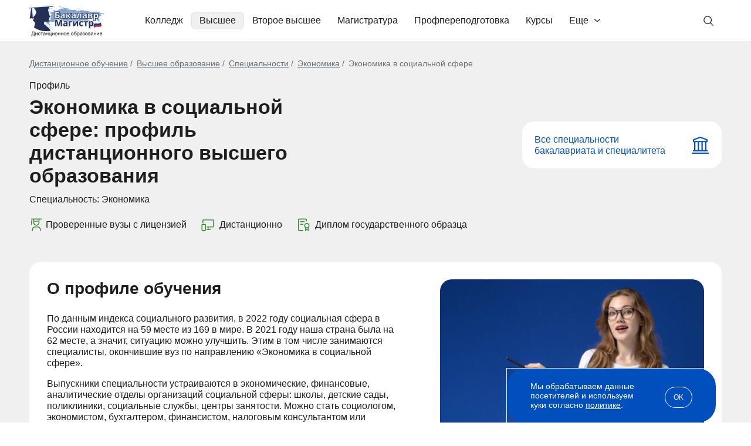

--- FILE ---
content_type: text/html; charset=windows-1251
request_url: https://bakalavr-magistr.ru/level/Vyisshee-obrazovanie/profil/Ekonomika-v-socialnoj-sfere
body_size: 91879
content:
<!doctype html>
<html lang="ru">
    <head>
        <meta charset="windows-1251">
        <meta name="viewport" content="width=device-width, user-scalable=no, initial-scale=1.0, maximum-scale=1.0, minimum-scale=1.0">
        <meta http-equiv="X-UA-Compatible" content="ie=edge">
        <meta name="description" content="Экономика в социальной сфере - цена дистанционного обучения высшего образования. Подбери онлайн-программу в вузах Москвы и России.">
                <title>Экономика в социальной сфере – обучение дистанционно, высшее образование заочно с получением диплома на Портале Бакалавр-Магистр</title>
                    <link rel="canonical" href="https://bakalavr-magistr.ru/level/Vyisshee-obrazovanie/profil/Ekonomika-v-socialnoj-sfere">
                            <style type="text/css">
                body { font-family: "Arial", sans-serif; font-size: 16px; font-style: normal; font-weight: 400; line-height: normal; color: #1E1E1E; margin: 0; padding: 0; } *{ box-sizing: border-box; } a { color: #004FBC; } .container { max-width: 1210px; margin: 0 auto; padding: 0 15px; } .main{ background-color: #F0F0F0; padding: 30px 0 35px; } .header { padding: 0; } .header-row{ display: flex; flex-wrap: wrap; align-items: center; position: relative; } .link-logo{ margin-right: 25px; } .link-logo img { width: 128px; height: 55px; margin-top: 2px; } .header-menu{ margin-top: 20px; margin-left: 30px; } .blog .header-menu { display: none; order: 5; margin: 12px 0 -8px -13px; } .header-menu>ul { padding: 0; margin: 0; display: flex; /* align-items: center; */ list-style: none; } .header-menu>ul>li{ cursor: pointer; transition: .3s; padding-bottom: 20px; } .header-menu>ul>li>a{ padding: 0 7px; color: #1E1E1E; text-decoration: none; position: relative; left: 0; display: block; border-radius: 7px; border: solid 0.5px #fff; padding: 5px 13px; } .header-menu>ul>li.active>a, .header-menu>ul>li:hover>a{ background-color: #F0F0F0; border: solid 0.5px #E1E1E1; } .dprdown-menu-ov{ position: absolute; width: 100%; left: 0; right: 0; z-index: 20; max-width: 1180px; margin: 6px auto 0; padding: 0 0; display: none; } .dprdown-menu{ position: relative; background-color: #fff; border-radius: 20px; padding: 40px; border-top: 1px solid #E1E1E1; box-shadow: 7px 12px 22px 0px #79797926; cursor: default; } .dm-3-col ul { list-style-type: none; margin: 0; padding: 0; } .dm-3-col li { padding:5px 10px 5px 0; font-weight: bold; display: inline-block; width: 33%; vertical-align: top; } .dm-3-col li:nth-of-type(1n+16){ display: none; } .dm-3-col.open li:nth-of-type(1n+16){ display: inline-block; } .dm-3-col li.sub { font-weight: normal; } .dm-3-col a { color: #1E1E1E; text-decoration: none; } .dprdown-menu-lt-cont { grid-area: 1/2; grid-row: span 5; } .dprdown-menu-lt { display: grid; grid-template-columns: 15% 78%; grid-template-rows: auto auto; grid-auto-flow: column; justify-content: space-between; cursor: pointer; } .has-dprdown.portal { position: relative; } .has-dprdown.portal > a { padding-right: 33px !important; background-image: url("data:image/svg+xml,%3Csvg width='10' height='6' viewBox='0 0 10 6' fill='none' xmlns='http://www.w3.org/2000/svg'%3E%3Cpath fill-rule='evenodd' clip-rule='evenodd' d='M9.80113 1.52051L5.48011 5.32491C5.21495 5.55836 4.78505 5.55836 4.51989 5.32491L0.19887 1.52051C-0.0662899 1.28706 -0.0662899 0.908549 0.19887 0.675092C0.464029 0.441636 0.893937 0.441636 1.1591 0.675092L4.60226 3.70659H5.39774L8.8409 0.675092C9.10606 0.441636 9.53597 0.441636 9.80113 0.675092C10.0663 0.908549 10.0663 1.28706 9.80113 1.52051Z' fill='%231E1E1E'/%3E%3C/svg%3E%0A"); background-repeat: no-repeat; background-position: right 13px center; } .has-dprdown.portal .dprdown-menu-ov { right: auto; width: auto; left: -6px; } .has-dprdown.portal .dprdown-menu { border-radius: 10px; padding: 10px; white-space: nowrap; } .has-dprdown.portal .dprdown-menu-lt { display: block; } .dprdown-menu-lt:before { content: ''; position: absolute; left: 257px; top: 40px; height: calc(100% - 80px); width: 1px; background-color: #E1E1E1; } .has-dprdown.portal .dprdown-menu-lt:before { content: none; } .dprdown-menu-lt-title { margin-bottom: 8px; background-image: url("data:image/svg+xml,%3Csvg width='5' height='11' viewBox='0 0 5 11' fill='none' xmlns='http://www.w3.org/2000/svg'%3E%3Cpath fill-rule='evenodd' clip-rule='evenodd' d='M1.02051 0.698869L4.82491 5.01989C5.05836 5.28505 5.05836 5.71495 4.82491 5.98011L1.02051 10.3011C0.787057 10.5663 0.408549 10.5663 0.175092 10.3011C-0.0583641 10.036 -0.0583641 9.60606 0.175092 9.3409L3.20659 5.89774V5.10226L0.175092 1.6591C-0.0583641 1.39394 -0.0583641 0.964029 0.175092 0.698869C0.408549 0.43371 0.787057 0.43371 1.02051 0.698869Z' fill='%23686868'/%3E%3C/svg%3E%0A"); background-repeat: no-repeat; background-position: right 20px center; cursor: pointer; border-radius: 7px; border: solid 0.5px #fff; } .has-dprdown.portal .dprdown-menu-lt-title { background-image: none; margin-bottom: 3px; } .dprdown-menu-lt-title a { color: #1E1E1E; text-decoration: none; display: block; padding: 5px 10px; } .dprdown-menu-lt-title:hover, .dprdown-menu-lt-title.active { background-color: #F0F0F0; border: solid 0.5px #E1E1E1; transition: .3s; } .dprdown-menu-lt-cont{ padding: 0 0 30px 27px; } .dprdown-menu-lt-cont ul{ list-style: none; margin: 0; padding: 0; cursor: pointer; display: inline-block; } .dprdown-menu-lt-cont ul li{ font-size: 16px; font-style: normal; font-weight: 400; line-height: normal; color: #1E1E1E; margin-bottom: 8px; border-radius: 7px; border: solid 0.5px #fff; } .dprdown-menu-lt-cont ul li:hover, .dprdown-menu-lt-cont ul li.active { background-color: #F0F0F0; border: solid 0.5px #E1E1E1; transition: .3s; } .dprdown-menu-lt-cont ul li a{ color: #1E1E1E; text-decoration: none; display: block; padding: 5px 10px; } .dprdown-menu-lt-cont ul li a img.icon, .search-box-sug-cont ul li a img.icon { margin-right: 10px; vertical-align: bottom; height: 20px; } .dprdown-menu-lt-cont ul li a .logo-wrap, .search-box-sug-cont ul li a .logo-wrap { width: 20px; height: 20px; margin-right: 10px; display: inline-flex; vertical-align: bottom; justify-content: center; align-items: center; } .search-box-sug-cont ul li a .logo-wrap { margin-right: 6px; } .dprdown-menu-lt-cont ul li a img.logo, .search-box-sug-cont ul li a img.logo { max-width: 100%; max-height: 100%; mix-blend-mode: multiply; } .dprdown-menu-lt-btn { max-width: 370px; margin-top: 15px; } .dm-3-col .dprdown-menu-lt-btn { margin-top: 25px; } .dm-3-col .dprdown-menu-lt-btn .btn-base-1:after { transform: rotate(90deg); } .dm-3-col.open .dprdown-menu-lt-btn .btn-base-1:after { transform: rotate(-90deg); } .dprdown-menu-lt-btn .resp-btn { margin: -42px 0 0 400px; display: block; position: absolute; } [data-tab-content] { display: none; } .active[data-tab-content] { display: block; } .search-box{ display: flex; position: relative; align-items: center; } .search-block + .overlay { display: none; position: fixed; width: 100%; height: 100%; background: #000; opacity: 0.7; left: 0; top: 0; z-index: 2; } .inp-box { flex: 1; } .header-search { display: none; margin: 10px 0 15px; background: #F0F0F0; border-radius: 10px; border: solid 1px #E1E1E1; position: relative; z-index: 3; } .header-search.visible { display: block; } .blog .header-search.visible { display: none; } .header-search .level-select { padding: 0 18px; } .header-search-inp{ -webkit-appearance: none; -moz-appearance: none; appearance: none; background-color: #F0F0F0; border: 0; border-radius: 0 8px 8px 0; display: block; font-size: 16px; height: 58px; padding: 0 40px 1px 50px; width: 100%; color: #1E1E1E; outline: none; background-position: 15px center; } .header-search-inp::placeholder{ color: #686868; } .header-search .header-search-inp:focus{ outline: solid 1px #AFB1B5; background-color: #F5F5F5; } .header-search-btn button{ align-items: center; border: solid 1px #E1E1E1; border-radius: 7px; background-color: #FFF; color: #686868; display: flex; flex-direction: column; height: 34px; justify-content: center; padding: 0; right: 0; top: 0; transition: .3s; width: 140px; cursor: pointer; margin: 0 18px; font-size:16px; } .lupa { background-image: url("data:image/svg+xml;charset=UTF-8,%3csvg width='20' height='20' viewBox='0 0 20 20' fill='none' xmlns='http://www.w3.org/2000/svg'%3e%3cpath d='M13.4049 12.5C14.4361 11.2755 15.0011 9.72584 15 8.125C15 6.76526 14.5968 5.43605 13.8414 4.30546C13.0859 3.17487 12.0122 2.29368 10.756 1.77333C9.49971 1.25298 8.11738 1.11683 6.78376 1.3821C5.45014 1.64738 4.22513 2.30216 3.26364 3.26364C2.30216 4.22513 1.64738 5.45014 1.3821 6.78376C1.11683 8.11738 1.25298 9.49971 1.77333 10.756C2.29368 12.0122 3.17487 13.0859 4.30546 13.8414C5.43605 14.5968 6.76526 15 8.125 15C9.72584 15.0011 11.2755 14.4361 12.5 13.4049L17.2412 18.125L18.125 17.2412L13.4049 12.5ZM8.125 13.75C7.01248 13.75 5.92495 13.4201 4.99992 12.802C4.07489 12.1839 3.35392 11.3054 2.92818 10.2776C2.50244 9.24976 2.39104 8.11876 2.60809 7.02762C2.82513 5.93648 3.36086 4.9342 4.14753 4.14753C4.9342 3.36086 5.93648 2.82513 7.02762 2.60809C8.11876 2.39104 9.24976 2.50244 10.2776 2.92818C11.3054 3.35392 12.1839 4.07489 12.802 4.99992C13.4201 5.92495 13.75 7.01248 13.75 8.125C13.7483 9.61634 13.1552 11.0461 12.1007 12.1007C11.0461 13.1552 9.61634 13.7483 8.125 13.75Z' fill='%231E1E1E'/%3e%3c/svg%3e "); background-repeat: no-repeat; } .lupa-gray { background-image: url("data:image/svg+xml,%3Csvg width='24' height='24' viewBox='0 0 24 24' fill='none' xmlns='http://www.w3.org/2000/svg'%3E%3Cpath d='M21.7492 20.6894L16.0851 15.0253C17.4462 13.3913 18.1249 11.2955 17.98 9.17387C17.8352 7.05224 16.878 5.06812 15.3075 3.63426C13.737 2.20041 11.6742 1.42721 9.54821 1.47552C7.42218 1.52384 5.39663 2.38993 3.89292 3.89365C2.3892 5.39736 1.5231 7.42292 1.47479 9.54894C1.42648 11.675 2.19967 13.7378 3.63353 15.3082C5.06738 16.8787 7.05151 17.8359 9.17314 17.9808C11.2948 18.1256 13.3906 17.4469 15.0246 16.0859L20.6886 21.7499L21.7492 20.6894ZM2.9992 9.74993C2.9992 8.41491 3.39508 7.10987 4.13678 5.99983C4.87848 4.8898 5.93269 4.02464 7.16609 3.51375C8.39949 3.00285 9.75669 2.86918 11.0661 3.12963C12.3754 3.39008 13.5782 4.03296 14.5222 4.97696C15.4662 5.92097 16.1091 7.1237 16.3695 8.43307C16.63 9.74245 16.4963 11.0996 15.9854 12.333C15.4745 13.5664 14.6093 14.6207 13.4993 15.3624C12.3893 16.1041 11.0842 16.4999 9.7492 16.4999C7.9596 16.4979 6.24386 15.7862 4.97842 14.5207C3.71298 13.2553 3.00119 11.5395 2.9992 9.74993Z' fill='%23686868'/%3E%3C/svg%3E"); background-repeat: no-repeat; } #header_search_icon { position: absolute; background-position: left 12px center; width: 45px; height: 41px; right: 0; top: 15px; cursor: pointer; border: solid 1px #fff; border-radius: 5px; } #header_search_icon:hover, #header_search_icon.open { border: solid 1px #E1E1E1; background-color: #F0F0F0; } .blog #header_search_icon { display: none; } .search_cross { position: absolute; width: 30px; height: 30px; text-align: center; font-size: 24px; cursor: pointer; right: 185px; top: 13px; display: none; } .search_cross:before{ content: ''; display: block; width: 15px; height: 1px; background: #1E1E1E; position: absolute; left: 8px; top: 15px; transform: rotate(45deg); } .search_cross:after{ content: ''; display: block; width: 1px; height: 15px; background: #1E1E1E; position: absolute; left: 15px; top: 8px; transform: rotate(45deg); } .search-box-sug{ display: none; position: absolute; left: -1px; padding: 20px; border-radius: 10px; border: solid 1px #E1E1E1; background-color: #fff; top: 64px; width: calc(100% + 2px); z-index: 2; box-shadow: 0px 10px 20px 0px #7979791A; } .search-block.opened .search-box-sug { display: block; } .search-block.opened + .overlay { display: block; } .blog .search-block.opened + .overlay { display: none; } .search-results, .search-not-found-wrap { max-height: 650px; overflow-y: auto; } .search-box-sug .close { position: absolute; right: 0; top: 5px; cursor: pointer; width: 30px; height: 30px; font-size: 24px; text-align: center; } .search-box-sug-subtitle{ color :#AFB1B5; font-size: 16px; line-height: normal; margin: 0 0 10px; } .search-box-sug-cont{ color: #1E1E1E; font-size: 16px; font-weight: 400; } .search-box-sug-cont ul{ list-style: none; margin: 0; padding: 0; } .search-box-sug-cont ul li{ margin: 0; } .search-box-sug-cont ul li a{ color: inherit; text-decoration: none; display: flex; padding: 5px 8px; border: solid 0.5px #fff; border-radius: 7px; } .search-box-sug-cont ul li a:hover{ border: solid 0.5px #E1E1E1; background-color: #F0F0F0; } .search-box-sug-cont ul li:nth-of-type(1n+11) { display: none; } .search-box-sug-cont ul.expanded li:nth-of-type(1n+11) { display: list-item; } .search-box-sug-cont ul:has(li:nth-of-type(1n+11)) + .search-box-sug-lnl-all { display: inline-block; } .search-box-sug-cont ul li .lupa-gray { width: 20px; height: 20px; background-size: contain; margin-right: 6px; display: inline-block; } .search-box-sug-cont ul li a span.add-info { color: #AFB1B5; } .search-box-sug-cont ul li a > span:nth-of-type(2) { width: calc(100% - 20px); } .search-box-sug-lnl-all{ color: #004FBC; font-size: 14px; text-decoration: none; display: none; padding: 8px 17px 0 10px; background: url("data:image/svg+xml,%3Csvg width='5' height='11' viewBox='0 0 5 11' fill='none' xmlns='http://www.w3.org/2000/svg'%3E%3Cpath fill-rule='evenodd' clip-rule='evenodd' d='M1.02051 0.698869L4.82491 5.01989C5.05836 5.28505 5.05836 5.71495 4.82491 5.98011L1.02051 10.3011C0.787057 10.5663 0.408549 10.5663 0.175092 10.3011C-0.0583641 10.036 -0.0583641 9.60606 0.175092 9.3409L3.20659 5.89774V5.10226L0.175092 1.6591C-0.0583641 1.39394 -0.0583641 0.964029 0.175092 0.698869C0.408549 0.43371 0.787057 0.43371 1.02051 0.698869Z' fill='%23004FBC'/%3E%3C/svg%3E%0A") right bottom 3px no-repeat; } .search-box-sug-lnl-all:hover{ text-decoration: underline; } .search-box-sug-item { margin: 0 0 24px; } .search-box-sug-item:last-child { margin: 0; } .search-not-found { display: flex; align-items: center; margin: 15px 40px 30px; } .search-not-found .left { width: calc(100% - 530px); text-align: center; font-size: 24px; font-weight: bold; color: #686868; } .search-not-found .left .lupa-gray { display: inline-block; background-size: contain; background-position: center center; opacity: 0.1; width: 270px; height: 270px; } .search-not-found .right { width: 530px; padding-right: 50px; } .search-not-found .prg-fdb-form-check { color: #686868; font-size: 12px; } .search-not-found .prg-fdb-form-check a { color: #686868; } .search-not-found input.form-el { border: solid 1px #E1E1E1; } .search-not-found .right .title { font-size: 24px; font-weight: bold; margin: 0 0 15px; } .search-not-found .right .subtitle { color: #686868; margin: 0 0 25px; } .search-not-found .form-view-2 .prg-fdb-form-btn .btn-base-2 { padding: 17px; font-size: 18px; } .search-not-found .bonus { display: none; } .search-not-found .form-success { font-weight: bold; } .btn-base{ transition: .3s; text-decoration: none; cursor: pointer; } .btn-base-1{ color: #004FBC; text-align: center; font-family: 'Arial'; font-size: 16px; font-style: normal; font-weight: 400; line-height: 20px; border-radius: 30px; background-color: transparent; border: 1px solid #004FBC; padding: 9px 20px; display: inline-block; width: 100%; position: relative; } .btn-base-1:after{ content: ''; display: inline-block; background-image: url("data:image/svg+xml;charset=UTF-8,%3csvg width='15' height='10' viewBox='0 0 15 10' fill='none' xmlns='http://www.w3.org/2000/svg'%3e%3cpath d='M8.8 0.7L12.6 4.5H0.5L0.5 5.5H12.6L8.8 9.3L9.5 10L14.5 5L9.5 0L8.8 0.7Z' fill='%231E1E1E'/%3e%3c/svg%3e "); background-repeat: no-repeat; background-position: 100% center; width: 15px; height: 10px; margin-left: 10px; } .btn-base-1.left-arrow { padding-left: 45px; } .btn-base-1.left-arrow:after { position: absolute; left:20px; top:14px; transform: rotate(180deg); display: block; margin-left: 0; } .btn-base-1:hover, .btn-base-1.hover{ color: #ffffff; border: 1px solid #004FBC; background-color: #004FBC; } .btn-base-1:hover:after, .btn-base-1.hover:after{ background-image: url("data:image/svg+xml;charset=UTF-8,%3csvg width='15' height='10' viewBox='0 0 15 10' fill='none' xmlns='http://www.w3.org/2000/svg'%3e%3cpath d='M8.8 0.7L12.6 4.5H0.5L0.5 5.5H12.6L8.8 9.3L9.5 10L14.5 5L9.5 0L8.8 0.7Z' fill='%23ffffff'/%3e%3c/svg%3e "); } .btn-base-1.btn-base-dt:after{ background-image: url("data:image/svg+xml;charset=UTF-8,%3csvg width='10' height='14' viewBox='0 0 10 14' fill='none' xmlns='http://www.w3.org/2000/svg'%3e%3cpath d='M9.3 8.3L5.5 12.1L5.5 0L4.5 0L4.5 12.1L0.7 8.3L0 9L5 14L10 9L9.3 8.3Z' fill='%231E1E1E'/%3e%3c/svg%3e "); width: 10px; height: 14px; } .btn-base-1.btn-base-dt:hover:after{ background-image: url("data:image/svg+xml;charset=UTF-8,%3csvg width='10' height='14' viewBox='0 0 10 14' fill='none' xmlns='http://www.w3.org/2000/svg'%3e%3cpath d='M9.3 8.3L5.5 12.1L5.5 0L4.5 0L4.5 12.1L0.7 8.3L0 9L5 14L10 9L9.3 8.3Z' fill='%23ffffff'/%3e%3c/svg%3e "); } .btn-base-1.btn-base-dt.expanded:after{ transform: rotate(180deg); } .btn-arrow-down:after{ content: ''; position: absolute; background-image: url("data:image/svg+xml;charset=UTF-8,%3csvg width='10' height='14' viewBox='0 0 10 14' fill='none' xmlns='http://www.w3.org/2000/svg'%3e%3cpath d='M9.3 8.3L5.5 12.1L5.5 0L4.5 0L4.5 12.1L0.7 8.3L0 9L5 14L10 9L9.3 8.3Z' fill='%231E1E1E'/%3e%3c/svg%3e "); background-repeat: no-repeat; background-position: center center; background-size: contain; width: 10px; height: 14px; } .btn-arrow-down.expanded:after{ transform: rotate(180deg); } .btn-base-2{ border-radius: 10px; background-color: #C40023; color: #FFF; font-family: 'Arial'; font-size: 16px; font-style: normal; font-weight: 400; line-height: 24px; border: 1px solid transparent; display: inline-block; padding: 15px; border-radius: 10px; } a.btn-base-2 { text-align: center; } .btn-base-2:hover{ border: 1px solid #C40023; background-color: #FFF; color: #C40023; } .btn-base-3{ background-color: #021E44; color: #FFF; font-family: 'Arial'; font-size: 16px; font-style: normal; font-weight: 400; line-height: 24px; border: 1px solid transparent; display: inline-block; padding: 15px; border-radius: 10px; text-align: center; } .btn-base-3:hover{ background-color: #3D8B36; } .btn-base-4{ text-align: center; line-height: 24px; background-color: transparent; display: inline-block; border-radius: 10px; border: solid 1px #021E44; color: #021E44; padding: 17px 35px; font-size: 16px; min-width: 280px; } .btn-base-4:hover { color: #fff; background-color: #021E44; } .btn-base-5{ border-radius: 10px; background-color: #004FBC; color: #fff; font-size: 14px; font-weight: bold; padding: 13px 45px; border: 0; display: inline-block; text-align: center; } .btn-base-5:hover { background-color: #0C60D7; } .breadcrm-over{ } .breadcrm-list ul{ color: #696E73; font-size: 14px; font-weight: 400; padding: 0; margin: 0; list-style: none; } .breadcrm-list ul li{ display: inline; margin: 0; padding: 0; } .breadcrm-list ul li:before { content: "/"; margin: 0 7px 0 0; } .breadcrm-list ul li:first-child:before { content: none; } .breadcrm-list ul li a{ color: inherit; text-decoration: underline; } .breadcrm-list ul li a:hover{ text-decoration: none; } .header-burg{ display: none; } .header-burg-el{ } .title-2{ color: #000; font-size: 36px; line-height: 42px; font-weight: 700; margin: 0 0 30px; } .swiper-btn-next, .swiper-btn-prev { position: absolute; cursor: pointer; display: flex; align-items: center; justify-content: center; top: 0; margin: auto; bottom: 0; background-image: url("data:image/svg+xml;charset=UTF-8,%3csvg width='18' height='30' viewBox='0 0 18 30' fill='none' xmlns='http://www.w3.org/2000/svg'%3e%3cpath d='M16.8283 16.4142C17.6093 15.6332 17.6093 14.3668 16.8283 13.5858L4.10035 0.857864C3.31931 0.0768156 2.05298 0.0768156 1.27193 0.857864C0.490878 1.63891 0.490878 2.90524 1.27193 3.68629L12.5856 15L1.27193 26.3137C0.490878 27.0948 0.490878 28.3611 1.27193 29.1421C2.05298 29.9232 3.31931 29.9232 4.10035 29.1421L16.8283 16.4142ZM14.4141 17H15.4141V13H14.4141V17Z' fill='%23004FBC'/%3e%3c/svg%3e "); background-repeat: no-repeat; background-position: center; width: 18px; height: 30px; z-index: 2; } .swiper-btn-next{ right: 0; } .swiper-btn-prev{ transform: rotate(180deg); left: 0; } .zoom{ position: relative; display: inline-block; } .zoom:before{ content: ''; position: absolute; left: 0; right: 0; top: 0; bottom: 0; margin: auto; background-color: rgba(24, 24, 24, 0.5); box-shadow: 0px 4px 4px rgb(0 0 0 / 25%); width: 41px; height: 41px; background-size: 14px; border-radius: 50%; background-image: url("data:image/svg+xml;charset=UTF-8, %3csvg width='25' height='25' viewBox='0 0 25 25' fill='none' xmlns='http://www.w3.org/2000/svg'%3e%3cpath d='M10.7644 21.3429C13.1117 21.3424 15.3914 20.5566 17.2404 19.1107L23.0539 29.9239L24.9239 23.054L19.1104 20.2408C20.5571 15.3917 21.3434 13.1116 21.344 10.7638C21.344 4.93083 16.5977 0.184814 10.7644 0.184814C4.93108 0.184814 0.184814 4.93083 0.184814 10.7638C0.184814 16.5968 4.93108 21.3429 10.7644 21.3429ZM10.7644 2.82957C15.1404 2.82957 18.6991 6.38809 18.6991 10.7638C18.6991 15.1396 15.1404 18.6981 10.7644 18.6981C6.38842 18.6981 2.82971 15.1396 2.82971 10.7638C2.82971 6.38809 6.38842 2.82957 10.7644 2.82957Z' fill='%23ffffff'/%3e%3c/svg%3e "); background-repeat: no-repeat; background-position: center; } .zoom:hover:before { background-color: rgba(24, 24, 24, 0.75); } .arr-next, .arr-prev{ width: 18px; height: 30px; position: absolute; background-image: url("data:image/svg+xml;charset=UTF-8,%3csvg width='18' height='30' viewBox='0 0 18 30' fill='none' xmlns='http://www.w3.org/2000/svg'%3e%3cpath d='M16.8283 16.4142C17.6093 15.6332 17.6093 14.3668 16.8283 13.5858L4.10035 0.857864C3.31931 0.0768156 2.05298 0.0768156 1.27193 0.857864C0.490878 1.63891 0.490878 2.90524 1.27193 3.68629L12.5856 15L1.27193 26.3137C0.490878 27.0948 0.490878 28.3611 1.27193 29.1421C2.05298 29.9232 3.31931 29.9232 4.10035 29.1421L16.8283 16.4142ZM14.4141 17H15.4141V13H14.4141V17Z' fill='%23004FBC'/%3e%3c/svg%3e "); background-repeat: no-repeat; background-position: center; top: 35px; cursor: pointer; } .arr-next{ right: 0; } .sl-arrow.slick-disabled { opacity: 0.3; cursor: default; } .arr-prev{ left: 0; transform: rotate(180deg); } .mob-menu-bottom{ display: none; } .menu-spec > ul > li:nth-of-type(1n+6) { display: none; } .menu-spec.with-profiles > ul > li:nth-of-type(1n+6) { display: list-item; } .menu-spec.with-profiles .dprdown-menu-lt-btn { display: none; } .menu-spec.expanded > ul > li:nth-of-type(1n+6) { display: list-item !important; } .menu-spec.expanded > ul { column-count: 3; } .menu-spec.expanded > ul > li { break-inside: avoid-column; } .menu-spec.with-profiles { position: relative; } .menu-spec.with-profiles > ul { width: 360px; max-height: 320px; overflow-y: auto; padding-right: 30px; } .menu-spec.with-profiles ul::-webkit-scrollbar { background-color: #f5f5f5; border-radius: 10px; width: 7px; height: 2px; } .menu-spec.with-profiles ul::-webkit-scrollbar-thumb { background-color: #ccc; border-radius: 10px; } .menu-spec.with-profiles > ul > li > ul { width: 418px; position: absolute; top: 0; left: 440px; display: none; padding-left: 20px; max-height: 320px; overflow-y: auto; } .menu-spec.with-profiles > ul > li.active > ul { display: block; } .menu-spec.with-profiles > ul > li.active:before { content: ''; position: absolute; right: 448px; top: 0; height: 100%; width: 1px; background-color: #E1E1E1; } .small-info-block { background: #fff url(/img/new/icon-portal.svg) right 25px center no-repeat; border-radius: 20px; padding: 23px 70px 23px 25px; font-size: 14px; color: #021E44; margin-top: 6px; display: inline-block; } .higher .small-info-block { color: #004FBC; font-size: 16px; background-size: auto 31px; padding: 21px 70px 21px 21px; background-position: right 21px center; line-height: 19px; } .icon-student { background-image: url(/img/new/icon-student.svg); padding-left: 28px !important; } .icon-computer { background-image: url(/img/new/icon-computer.svg); } .icon-diploma { background-image: url(/img/new/icon-diploma.svg); } .icon-document { background-image: url(/img/new/icon-document.svg); } .higher .icon-student { background-image: url(/img/new/icon-student-green.svg); } .higher .icon-computer { background-image: url(/img/new/icon-computer-green.svg); } .dpo .ctg-ec-cmn .distant.icon-computer, .spo .ctg-ec-cmn .distant.icon-computer { background-image: url(/img/new/icon-computer-white.svg); } .higher .icon-diploma { background-image: url(/img/new/icon-diploma-green.svg); } .higher .icon-document { background-image: url(/img/new/icon-document-green.svg); } .pg-pag{ padding: 30px 0; } .pg-pag ul{ display: flex; justify-content: center; list-style: none; padding: 0; margin: 0; } .pg-pag ul li{ color: #686868; font-size: 16px; margin: 0 10px; } .pg-pag ul li a{ color: #686868; text-decoration: none; } .pg-pag ul li a:hover{ text-decoration: underline; } .pg-pag .b { font-weight: bold; } [data-show-target], .hidden-part-item { display: none; } .common-tabs { width: 100%; } .common-tabs .tabs { display: flex; } .common-tabs .tabs span { display: block; width: 100%; cursor: pointer; } .common-tabs .tab-content { display: none; } .common-tabs .tab-content:first-child { display: block; } .common-tabs .tab-content .tab-title { display: none; } .fo7 .fancybox-is-open .fancybox-bg { opacity: .7; } .menu-lev2-back { display: none; } .title-distant { margin: 50px 0 40px; font-size: 32px; } .inf-lbl-hv{ display: none; padding-top: 20px; position: absolute; right: 0; width: 255px; top: auto; left: 50%; transform: translate(-50%,0); } .inf-lbl-hv-inner{ background-color: #EBF6FF; color: #004FBC; font-size: 14px; line-height: 16px; padding: 17px 20px; border-radius: 10px; text-align: left; } .inf-lbl-hv-inner:before { background-color: #EBF6FF; content: ""; height: 23px; left: 0; right: 0; position: absolute; top: 7px; transform: rotate(45deg); width: 23px; margin: auto; } .running-line { overflow: hidden; white-space: nowrap; } .running-line div.run { display: inline-block; } .running-line.run-only-mob div.running { display: none; } .study-effect { margin: 30px 0; border-radius: 10px; background: #021E44; color: #fff; padding: 30px; display: flex; justify-content: space-between; width: 100%; } .cont-levelNew .study-effect, .cont-profession .study-effect { margin-top: 50px; } .spo .cont-speciality .study-effect { margin-top: 0; } .study-effect .title, .articles-list .study-effect .title { font-size: 26px; font-weight: bold; margin-bottom: 11px; } .study-effect .subtitle { margin-bottom: 18px; } .study-effect .btn-base { padding: 10px 30px 12px; } .study-effect .btn-base svg { width: 22px; height: 18px; vertical-align: bottom; margin-right: 5px; } .study-effect .right { width: 118px; height: 118px; background: #FFFFFF1A; border-radius: 59px; display: flex; justify-content: center; align-items: center; } .study-effect .right svg { width: 64px; height: 53px; margin-right: 8px; } .study-effect.faster .no-desc { display: none; } .study-effect.faster .subtitle { max-width: 600px; } .study-effect.popup { flex-direction: column; padding: 20px 50px 30px; margin: 0; } .study-effect.popup .title { font-size: 32px; margin-bottom: 20px; } .study-effect.popup .subtitle { font-size: 18px; margin-bottom: 20px; line-height: 1.3; } .study-effect.popup .btn-base-5 { font-size: 14px; margin: 28px auto 5px; width: 230px; display: block; } .study-effect.popup .right { order: -1; width: 85px; height: 85px; border-radius: 50px; margin-bottom: 20px; margin-left: -10px; } .study-effect.popup .right svg { width: 46px; height: 38px; margin-right: 6px; margin-top: 3px; } .pop-ask.on-leave, .fancybox-content.pop-ask.on-leave, .pop-ask.custom, .fancybox-content.pop-ask.custom { display: none; border-radius: 0; background: transparent; padding: 0; } .pop-ask .study-effect { margin: 0; } .pop-ask .study-effect .right { flex-shrink: 0; } .prof-test { border-radius: 10px; border: solid 1px #E1E1E1; width: 780px; margin: 10px auto; display: flex; } .prof-test .left { background: #fff; padding: 20px; width: calc(100% - 276px); border-radius: 10px 0 0 10px; } .prof-test .title { font-size: 26px; font-weight: bold; margin-bottom: 11px; letter-spacing: -0.03em; } .prof-test .subtitle { color: #686868; margin-bottom: 18px; } .prof-test .right { width: 276px; background-size: cover; background-position: center center; border-radius: 0 10px 10px 0; } .prof-test.var-1 .right { background-image: url(/img/new/prof-test-var-1.jpg); } .prof-test.var-2 .right { background-image: url(/img/new/prof-test-var-2.jpg); } .portal-bm { margin: 60px 0; border-radius: 20px; padding: 20px; background: #E8E8E8; border: solid 1px #DFDFDF; box-shadow: 0px 0px 8px 2px #E0E0E0 inset; display: flex; justify-content: space-between; align-items: center; } .higher .cont-speciality .portal-bm, .ctg-ec-cmn-list .portal-bm { margin: 10px 0; } .portal-bm .logo { border-radius: 10px; padding: 23px 28px; background: #fff; width: 321px; } .portal-bm .right { width: calc(100% - 351px); } .portal-bm .title { font-size: 30px; font-weight: bold; margin-bottom: 12px; } .portal-bm .text { color: #000; line-height: 1.15; } .portal-bm .text p { margin: 0; } @media (min-width: 1201px) { .header-menu ul>li:hover .dprdown-menu-ov{ display: block; } } @media (max-width: 1200px) { .header-search { position: fixed; background: #F5F5F5; width: 100%; height: 100%; left: 0; top: 0; padding: 10px 16px 0; z-index: 2; margin: 0; border-radius: 0; border: none; } .blog .header-search.visible { display: block; } .header-search-btn{ order: -1; position: relative; } .header-search-btn button{ position: absolute; left: -3px; top: 0; background: url("data:image/svg+xml,%3Csvg width='27' height='23' viewBox='0 0 27 23' fill='none' xmlns='http://www.w3.org/2000/svg'%3E%3Cpath d='M11.3125 22.4375L12.8547 20.8953L4.56406 12.5938H26.625V10.4062H4.56406L12.8547 2.10469L11.3125 0.5625L0.375 11.5L11.3125 22.4375Z' fill='%23686868'/%3E%3C/svg%3E%0A") center center no-repeat; width: 36px; height: 36px; border: 0; border-radius: 0; background-color: transparent; overflow: hidden; color: transparent; margin: 0; } #header_search_icon { position: absolute; background-position: center center; width: 40px; height: 40px; right: 50px; top: 9px; } .blog #header_search_icon { display: block; } .search_cross { right: 10px; top: 57px; } .header-search-inp { padding: 0 38px 0 50px; background-color: #fff; outline: solid 1px #E1E1E1; border-radius: 8px; } .header-search-inp::placeholder{ color: #686868; } .header-search .header-search-inp:focus { outline: solid 1px #AFB1B5; background-color: #fff; } .header-search-inp.lupa { background-image:none; } .search-box { height: 100%; align-items: flex-start; flex-direction: column; } .inp-box { width: 100%; } .header-search .level-select { padding: 2px 0 8px 48px; } .blog .header-search .level-select { visibility: hidden; } .search-box-sug{ padding: 20px; border-radius: 10px; height: calc(100% - 124px); top: 108px; } .search-block.opened + .overlay { display: none; } .search-results, .search-not-found-wrap { max-height: 100%; } .search-box-sug .close { display: none; } .search-box-sug-subtitle{ font-size: 14px; } .search-box-sug-cont ul li a{ padding: 5px; } .search-box-sug-cont ul li a span.add-info { font-size: 14px; } .search-not-found { margin: 15px 5px; } .search-not-found .left { display: none; } .search-not-found .right { width: 100%; padding: 0; } .search-not-found .right .title { font-size: 20px; text-align: center; } .search-not-found .right .subtitle { text-align: center; } .search-not-found .form-view-2 .prg-fdb-form-btn .btn-base-2 { padding: 12px; font-size: 16px; } .header-burg{ display: flex; align-items: center; width: 30px; height: 18px; position: relative; margin: 0 0 0 auto; } .header-burg-el { display:block; width:30px; height:2px; border-radius:3px; background-color: #1E1E1E; transition: all .5s ease-in-out; } .header-burg-el::before, .header-burg-el::after { content:""; width:30px; height:2px; position:absolute; left:0; background-color: #1E1E1E; border-radius:3px; transition: all .5s ease-in-out; } .header-burg-el::before { transform:translateY(-8px) } .header-burg-el::after { transform:translateY(8px) } .show-nav .header-burg-el { width:0; background:transparent; } .show-nav .header-burg-el::before { transform:rotate(45deg); } .show-nav .header-burg-el::after { transform:rotate(-45deg); } .header-menu{ opacity: 0; overflow: auto; padding: 0 16px 16px; border-top: solid 10px #f5f5f5; position: fixed; visibility: hidden; width: 100%; z-index: 3; background-color: #f5f5f5; left: 0; margin: 0; right: 0; top: 70px; height: calc(100% - 70px); display: flex; flex-direction: column; } .blog .header-menu { display: flex; margin: 0; } .header-menu.lev2-opened { overflow: inherit; } .show-nav .header-menu{ opacity: 1; transform: scaleY(1); visibility: visible; } .header { padding: 10px 0 6px; } .link-logo img { width: 135px; height: 50px; } .header-menu>ul { display: block; border-radius: 10px; border: 1px solid #E1E1E1; background-color: #fff; padding: 10px 0; } .title-2 { font-size: 26px; line-height: 32px; margin: 0 0 20px; } .dprdown-menu-ov { position: relative; padding: 0; margin-top: 0; } .dprdown-menu-lt { display: block; } .dprdown-menu-lt:before{ content: none; } .header-menu>ul>li { display: block; padding: 0; } .has-dprdown.portal > a { display: none; } .has-dprdown.portal .dprdown-menu-ov { display: block; left: 0; padding: 0; } .has-dprdown.portal .dprdown-menu { padding: 0; } .has-dprdown.portal .dprdown-menu-lt-title { background-image: inherit; margin: 0; } .has-dprdown.portal .dprdown-menu-lt-title.hide-mob { display: none; } .dprdown-menu-lt-cont { padding: 10px 0 10px; } .active[data-tab-content] { display: none; } .header-menu>ul>li.active>a, .header-menu>ul>li:hover>a{ margin: 0 10px; padding: 8px 30px 8px 10px; background-position: right 15px center; } .header-menu>ul>li:hover>a:after{ content: none; } .dprdown-menu { padding: 0; border-top: none; box-shadow: none; } .show-hasdpr .dprdown-menu { border-radius: 10px; border: 1px solid #E1E1E1; background-color: #fff; padding: 10px 0; } .open-nav, .open-filter-cat { overflow: hidden; } .show-hasdpr .dprdown-menu-ov{ display: block; padding: 10px 16px 16px; position: fixed; width: 100%; z-index: 30; background-color: #f5f5f5; left: 0; margin: 0; right: 0; top: -10px; height: calc(100% + 10px); } .dprdown-menu-lt-btn { margin-top: 20px; } .dprdown-menu-lt-btn .resp-btn { margin: 20px 0 0 0; } .dprdown-menu-lt-title{ display: block; background-image: none; width: 100%; margin: 0; } .dprdown-menu-lt-title:hover, .dprdown-menu-lt-title.active { transition: 0s; } .dprdown-menu-lt-title.active:not(.mob-active) { background-color: transparent; border: solid 1px transparent; } .dprdown-menu-lt-title.active:not(.mob-active):hover { background-color: #F0F0F0; border: solid 0.5px #E1E1E1; } .dprdown-menu-lt-title:hover, .dprdown-menu-lt-title.active { margin: 0 10px !important; width: calc(100% - 20px); } .dprdown-menu-lt-title:hover a, .dprdown-menu-lt-title.active a { padding: 8px 30px 8px 10px; background-position: right 15px center; } .dprdown-menu-lt-title a { padding: 8px 40px 8px 20px; background-image: url("data:image/svg+xml,%3Csvg width='5' height='11' viewBox='0 0 5 11' fill='none' xmlns='http://www.w3.org/2000/svg'%3E%3Cpath fill-rule='evenodd' clip-rule='evenodd' d='M1.02051 0.698869L4.82491 5.01989C5.05836 5.28505 5.05836 5.71495 4.82491 5.98011L1.02051 10.3011C0.787057 10.5663 0.408549 10.5663 0.175092 10.3011C-0.0583641 10.036 -0.0583641 9.60606 0.175092 9.3409L3.20659 5.89774V5.10226L0.175092 1.6591C-0.0583641 1.39394 -0.0583641 0.964029 0.175092 0.698869C0.408549 0.43371 0.787057 0.43371 1.02051 0.698869Z' fill='%23AFB1B5'/%3E%3C/svg%3E%0A"); background-repeat: no-repeat; background-position: right 25px center; } .has-dprdown:not(.portal) .dprdown-menu-lt-title a { background-image: url("data:image/svg+xml,%3Csvg width='11' height='10' viewBox='0 0 11 10' fill='none' xmlns='http://www.w3.org/2000/svg'%3E%3Cpath d='M2.5 0V1H8.795L0.5 9.295L1.205 10L9.5 1.705V8H10.5V0H2.5Z' fill='%230F1250'/%3E%3C/svg%3E%0A"); } .dprdown-menu-lt { display: flex; flex-direction: column; align-items: flex-start; } .header-menu>ul>li>span{ padding: 0 15px; display: block; } .mob-menu-bottom{ height: 100%; display: flex; flex-direction: column; justify-content: space-between; } .mob-menu-contacts { text-align: center; background: #fff; border-radius: 10px; padding: 10px 20px 20px; margin: 8px 0; } .mob-menu-contacts .small-text { font-size: 12px; color: #AFB1B5; margin: 10px 0; } .mob-menu-contacts a { font-size: 18px; color: #1E1E1E; text-decoration: none; } .header-menu>ul>li>a{ width: auto; height: auto; padding: 8px 40px 8px 20px; background-image: url("data:image/svg+xml,%3Csvg width='5' height='11' viewBox='0 0 5 11' fill='none' xmlns='http://www.w3.org/2000/svg'%3E%3Cpath fill-rule='evenodd' clip-rule='evenodd' d='M1.02051 0.698869L4.82491 5.01989C5.05836 5.28505 5.05836 5.71495 4.82491 5.98011L1.02051 10.3011C0.787057 10.5663 0.408549 10.5663 0.175092 10.3011C-0.0583641 10.036 -0.0583641 9.60606 0.175092 9.3409L3.20659 5.89774V5.10226L0.175092 1.6591C-0.0583641 1.39394 -0.0583641 0.964029 0.175092 0.698869C0.408549 0.43371 0.787057 0.43371 1.02051 0.698869Z' fill='%23AFB1B5'/%3E%3C/svg%3E%0A"); background-repeat: no-repeat; background-position: right 25px center; } .header-menu>ul>li.show-hasdpr>a { position: fixed; z-index: 25; top: -80px; background-color: #fff; height: 70px; background-image: none; font-size: 20px; width: calc(100% - 60px); padding: 23px 0 0 70px; margin: 0; border: 0; } .menu-lev2-back { position: fixed; z-index: 30; left: 17px; top: -64px; width: 36px; height: 36px; background: url("data:image/svg+xml,%3Csvg width='27' height='23' viewBox='0 0 27 23' fill='none' xmlns='http://www.w3.org/2000/svg'%3E%3Cpath d='M11.3125 22.4375L12.8547 20.8953L4.56406 12.5938H26.625V10.4062H4.56406L12.8547 2.10469L11.3125 0.5625L0.375 11.5L11.3125 22.4375Z' fill='%23686868'/%3E%3C/svg%3E%0A") center center no-repeat; } .lev2-opened .menu-lev2-back { display: block; } .dm-3-col li { width: 100%; } .dm-3-col li:nth-of-type(1n+8){ display: none; } .dm-3-col.open li:nth-of-type(1n+8){ display: inline-block; } .menu-spec.with-profiles > ul > li:nth-of-type(1n+6) { display: none; } .menu-spec.with-profiles .dprdown-menu-lt-btn { display: block; } .menu-spec.with-profiles { position: static; } .menu-spec.with-profiles > ul { width: auto; max-height: none; padding-right: 0; } .menu-spec.with-profiles > ul > li > ul { width: auto; position: static; padding-left: 10px; max-height: none; margin-top: 14px; } .menu-spec.with-profiles > ul > li > ul > li:last-child { margin-bottom: 0; } .menu-spec.expanded > ul { column-count: 1; } .btn-base-4{ min-width: auto; } .btn-base-5{ font-size: 16px; padding: 16px; display: block; width: 100%; } .higher .small-info-block { font-size: 14px; background-size: auto; padding: 9px 80px 9px 36px; background-position: right 40px center; line-height: 17px; margin-bottom: 4px; } .common-tabs .tabs { display: none; } .common-tabs .tab-content .tab-title { display: block; } .common-tabs .tab-content { display: block !important; } .common-tabs.mobile .tabs { display: block; } .common-tabs.mobile .tab-content { display: none !important; } .common-tabs.mobile .tab-content:first-child { display: block !important; } .breadcrm-list ul li:nth-child(n+4):last-child { display: none; } .title-distant { margin: 40px 0 26px; font-size: 24px; } .running-line.run-only-mob div.running { display: inline-block; } .study-effect { flex-direction: column; } .study-effect .title, .articles-list .study-effect .title { font-size: 20px; margin-bottom: 15px; } .study-effect .subtitle { font-size: 14px; margin-bottom: 20px; } .study-effect .btn-base-5 { width: 100%; font-size: 14px; padding-right: 10px; padding-left: 10px; } .study-effect .right { order: -1; width: 40px; height: 40px; border-radius: 20px; margin-bottom: 20px; } .study-effect .right svg { width: 22px; height: 18px; margin-right: 3px; } .study-effect.faster .title-wrap { display: flex; gap: 20px; align-items: center; } .study-effect.faster .title-wrap .title { width: calc(100% - 60px); } .study-effect.faster .no-desc { display: flex; } .study-effect.faster .no-mob { display: none; } .study-effect.faster .subtitle { max-width: 100%; } } @media (max-width: 810px) { .prof-test { width: auto; max-width: 780px; flex-direction: column; } .prof-test .left { width: 100%; border-radius: 0 0 10px 10px; } .prof-test .title { font-size: 20px; margin-bottom: 15px; } .prof-test .subtitle { font-size: 14px; margin-bottom: 20px; } .prof-test .btn-base-5 { width: 100%; font-size: 14px; padding-right: 10px; padding-left: 10px; } .prof-test .right { order: -1; width: 100%; border-radius: 10px 10px 0 0; aspect-ratio: 358 / 180; min-height: 150px; max-height: 250px; } .portal-bm { margin: 40px 0; flex-wrap: wrap; } .portal-bm .logo { width: 100%; max-height: 144px; text-align: center; } .portal-bm .logo img { max-width: 100%; } .portal-bm .right { width: 100%; } .portal-bm .title { font-size: 20px; font-weight: bold; margin-top: 30px; } .portal-bm .text { font-size: 14px; } } footer{ background-color: #FFFFFF; padding: 30px 0; } .footer-row{ display: flex; flex-wrap: wrap; align-items: flex-start; justify-content: space-between; } .footer-coll{ color: #AFB1B5; font-weight: 700; max-width: 20%; } .footer-colc{ display: flex; flex-wrap: wrap; width: 25%; } .footer-colr{ max-width: 15%; } .footer-colr .btn-base-3 { padding: 12px; } .footer-item{ padding: 0 40px; width: 100%; } .footer-item-title{ font-weight: 700; margin: 0 0 20px; } .footer-colc .footer-item-title{ width: 210px; } .footer-colc .footer-item-title:last-of-type { margin-bottom: 0; } .footer-colc .footer-item-title a{ text-decoration: none; color: rgb(30, 30, 30); } .footer-colc .footer-item-title a:hover{ text-decoration: underline; } .footer-colc .footer-item-cont{ margin-bottom: 20px; } .footer-item-cont ul{ list-style: none; padding: 0; margin: 0; } .footer-item-cont ul li{ margin: 0 0 12px; } .footer-item-cont ul li:last-child{ margin: 0; } .footer-item-cont ul li a{ color: inherit; text-decoration: none; } .footer-item-cont ul li a:hover{ text-decoration: underline; } .footer-item-cont ul li a.bold { font-weight: bold; } .footer-colc .footer-item-cont ul li{ position: relative; } .footer-colr li a{ font-weight: 700; } .footer-colr .footer-item-title { margin: 0 0 16px; } .footer-colr .footer-item-cont ul li { margin: 0 0 16px; } .ftr-napr img { display: none; } .ftr-napr .logo-wrap { display: none; } .footer-phone{ font-weight: 700; text-decoration: none; color: inherit; } .footer-phone:hover{ text-decoration: underline; } .footer-cpr{ color: #AFB1B5; font-size: 12px; font-style: normal; font-weight: 400; line-height: normal; text-align: center; margin-top: 30px; } .footer-logo{ margin: 0 0 40px; } .footer-inf { font-weight: 400; color: #1E1E1E; } .footer-phone{ margin: 0 0 15px; } .footer-time{ margin: 15px 0 15px; } .footer-adr{ margin: 15px 0; font-size: 14px; } .footer-social-left { margin: 15px 0; } .footer-social-left .tg svg { margin-right: 10px; width: 23px; height: 20px; } .footer-social-left .tg svg path { fill: #1E1E1E; } .footer-social-right .title { margin: 22px 0 15px; color: #686868; } .footer-social-right a { display: flex; justify-content: center; align-items: center; margin: 10px 0 0; border-radius: 10px; background: #F0F0F0; padding: 11px; text-decoration: none; color: #021E44; } .footer-social-right a:hover { background: #e7e7e7; } .footer-social-right svg { margin-left: 10px; } .footer-social-right .tg svg { width: 23px; height: 20px; } .footer-social-right .tg svg path { fill: #1E1E1E; } .footer-inf a{ color: #1E1E1E; text-decoration: none; } .ftr-dt-lnk{ display: flex; flex-wrap: wrap; justify-content: center; margin: 84px 0px 30px; } .ftr-dt-lnk-item{ max-width: 50%; padding: 0 15px; } .ftr-dt-lnk-item a{ color: #AFB1B5; font-size: 12px; font-style: normal; font-weight: 400; line-height: normal; text-align: center; } .ftr-dt-lnk-item a:hover{ text-decoration: none; } .hs-lst{ position: relative; padding-right: 20px; margin: 0; cursor: pointer; max-width: 210px; } .hs-lst:before{ content: ''; position: absolute; right: 0; top: 0; bottom: 0; margin: auto; background-image: url("data:image/svg+xml;charset=UTF-8,%3csvg width='8' height='5' viewBox='0 0 8 5' fill='none' xmlns='http://www.w3.org/2000/svg'%3e%3cpath d='M3.64645 4.35355C3.84171 4.54882 4.15829 4.54882 4.35355 4.35355L7.53553 1.17157C7.7308 0.97631 7.7308 0.659728 7.53553 0.464466C7.34027 0.269204 7.02369 0.269204 6.82843 0.464466L4 3.29289L1.17157 0.464466C0.97631 0.269204 0.659728 0.269204 0.464466 0.464466C0.269203 0.659728 0.269203 0.97631 0.464466 1.17157L3.64645 4.35355ZM3.5 3V4H4.5V3H3.5Z' fill='%23AFB1B5'/%3e%3c/svg%3e "); transform: rotate(-90deg); background-repeat: no-repeat; width: 8px; height: 5px; } .hs-lst.open-lst{ color: #AFB1B5; } .ftr-napr{ position: absolute; left: 220px; display: none; } .hs-lst.open-lst + .ftr-napr{ display: block; } .to-top-arrow { padding:22px; border-radius:30px; background:#004FBC; position:fixed; bottom:95px; cursor:pointer; right: 60px; display: none; outline: solid 1px #fff; } .to-top-arrow div { background-image: url("data:image/svg+xml,%3Csvg width='16' height='15' viewBox='0 0 16 15' fill='none' xmlns='http://www.w3.org/2000/svg'%3E%3Cpath d='M8.70711 0.292893C8.31658 -0.0976315 7.68342 -0.0976315 7.29289 0.292893L0.928932 6.65685C0.538408 7.04738 0.538408 7.68054 0.928932 8.07107C1.31946 8.46159 1.95262 8.46159 2.34315 8.07107L8 2.41421L13.6569 8.07107C14.0474 8.46159 14.6805 8.46159 15.0711 8.07107C15.4616 7.68054 15.4616 7.04738 15.0711 6.65685L8.70711 0.292893ZM9 15L9 1H7L7 15H9Z' fill='white'/%3E%3C/svg%3E"); width:16px; height:15px; } .we-use-cookies { position:fixed; bottom: 0; right: 60px; border-radius: 30px; background-color: #004FBC; color: #fff; padding: 22px 40px; outline: solid 1px #fff; } .we-use-cookies .wrap { display: flex; align-items: center; } .we-use-cookies .text { font-size:14px; max-width: 205px; } .we-use-cookies a { color: #fff; } .we-use-cookies button { display: inline-block; width: auto; color: #fff; line-height: 14px; border-radius: 30px; background-color: transparent; border: 1px solid #fff; padding: 10px 14px; font-size:12px; margin:5px 0 0 24px; cursor: pointer; } .footer-contacts-for { margin:0 0 15px; font-size: 14px; } @media (max-width: 1200px) { .footer-row { flex-direction: column; } .footer-coll { max-width: 100%; width: 100%; margin: 0 0 20px; display: flex; flex-direction: column; } .footer-item { padding: 0; max-width: 100%; width: 100%; margin: 0 0 15px; } .footer-colr { max-width: 100%; width: 100%; } .footer-colc { max-width: 100%; width: 100%; margin: 0 0 30px; } .footer-item-title{ position: relative; padding-right: 20px; margin: 0; } .open + .footer-item-cont { display: block; } .footer-colr .footer-item-title { margin: 0; } .footer-colr .footer-item-conte { margin-top: 10px; } .footer-cpr { text-align: left; margin-top: 30px; } .footer-colr .footer-item-cont ul li { margin: 0 0 12px; } .footer-item-cont ul li a{ font-weight: 400; } .footer-phone{ background-image: url("data:image/svg+xml;charset=UTF-8,%3csvg width='22' height='22' viewBox='0 0 22 22' fill='none' xmlns='http://www.w3.org/2000/svg'%3e%3cpath d='M17.8752 19.9375H17.7583C4.24895 19.1606 2.33083 7.76188 2.0627 4.28313C2.0411 4.01265 2.07307 3.74057 2.1568 3.48247C2.24053 3.22437 2.37436 2.98533 2.55063 2.77905C2.7269 2.57276 2.94214 2.40329 3.18402 2.28033C3.4259 2.15737 3.68966 2.08335 3.9602 2.0625H7.74833C8.02371 2.06223 8.29283 2.14466 8.52082 2.29911C8.74882 2.45356 8.92518 2.67291 9.02708 2.92875L10.0721 5.5C10.1727 5.74994 10.1977 6.02393 10.1439 6.28794C10.0901 6.55195 9.95994 6.79434 9.76958 6.985L8.3052 8.46313C8.53394 9.76302 9.15645 10.9613 10.0885 11.8958C11.0206 12.8303 12.2172 13.456 13.5165 13.6881L15.0083 12.21C15.2019 12.0217 15.4465 11.8946 15.7118 11.8445C15.9771 11.7944 16.2513 11.8234 16.5002 11.9281L19.0921 12.9663C19.3441 13.0714 19.559 13.2491 19.7096 13.4768C19.8602 13.7046 19.9396 13.972 19.9377 14.245V17.875C19.9377 18.422 19.7204 18.9466 19.3336 19.3334C18.9468 19.7202 18.4222 19.9375 17.8752 19.9375ZM4.1252 3.4375C3.94286 3.4375 3.768 3.50993 3.63906 3.63886C3.51013 3.7678 3.4377 3.94266 3.4377 4.125V4.18C3.75395 8.25 5.78208 17.875 17.834 18.5625C17.9243 18.5681 18.0148 18.5558 18.1004 18.5263C18.1859 18.4968 18.2648 18.4507 18.3325 18.3907C18.4002 18.3306 18.4554 18.2578 18.4949 18.1764C18.5344 18.095 18.5574 18.0066 18.5627 17.9162V14.245L15.9708 13.2069L13.9977 15.1662L13.6677 15.125C7.68645 14.3756 6.8752 8.39438 6.8752 8.3325L6.83395 8.0025L8.78645 6.02938L7.7552 3.4375H4.1252Z' fill='%23021E44'/%3e%3c/svg%3e "); background-position: 0 center; background-repeat: no-repeat; padding-left: 26px; color: #021E44; font-weight: 700; /*margin: 32px 0 0;*/ margin: 0; display: inline-block; } .footer-inf { order: -1; } .ftr-dt-lnk { justify-content: flex-start; margin: 40px 0px 10px; } .ftr-dt-lnk-item{ max-width: 100%; padding: 0; } .ftr-napr{ position: static; margin-left:20px; padding-top: 12px; } .hs-lst:before{ transform: none; } .hs-lst.open-lst:before{ transform: rotate(180deg); } .footer-colc .footer-item-title{ width: auto; margin-bottom: 10px; } .footer-colc .footer-item-cont{ margin-bottom: 10px; } .to-top-arrow { right: 30px; } .we-use-cookies { right: 30px; bottom: 0; z-index: 4; } .we-use-cookies.with-chat { right: 80px; } .footer-social-right .title { text-align: center; } } @media (max-width: 450px) { .we-use-cookies { right: 0; } .we-use-cookies.with-chat { right: 80px; padding: 15px; border-radius: 20px; } .we-use-cookies.with-chat button { margin-left: 10px; } } .ctg-frsc { padding: 20px 0 0; margin: 0 0 10px; } .higher .ctg-frsc { padding: 17px 0 0; margin: 0 0 25px; } .ctg-frsc-row{ display: flex; flex-wrap: wrap; margin: 0 -10px; align-items: center; } .ctg-frsc-coll{ padding: 0 10px; width: 71%; } .higher .ctg-frsc-coll { width: calc(100% - 360px); } .ctg-frsc-colr{ padding: 0 10px; width: 29%; position: relative; } .higher .ctg-frsc-colr { width: 360px; } .ctg-frsc-icons { padding:18px 0 7px 0; margin-left: 10px; } .higher .ctg-frsc-icons { padding:15px 0 0 0; } .ctg-frsc-icons span { display: inline-block; font-size: 14px; padding: 4px 20px 5px 32px; background-repeat: no-repeat; background-position: left center; } .higher .ctg-frsc-icons span { font-size: 16px; padding: 5px 20px 4px 32px; } .ctg-frsc-order { width: 100%; padding: 15px 10px 0 10px; display: flex; align-items: center; } .ctg-frsc-order button { padding: 15px 50px; } .ctg-frsc-order .text-near-button { margin-left: 20px; color: #686868; font-size: 14px; } .ctg-frsc-colr img{ width: 100%; height: 100%; object-fit: cover; border-radius: 30px; } .ctg-frsc-cont{ color: #004FBC; height: 100%; display: flex; flex-direction: column; justify-content: center; width: 71%; padding-bottom: 3px; } .higher .ctg-frsc-cont { color: #1E1E1E; } .ctg-frsc-cont-title{ font-size: 38px; font-weight: 700; line-height: 1.1; margin: 0; } .higher .ctg-frsc-cont-title{ font-size: 34px; line-height: normal; width: 90%; } .ctg-frsc-cont-title span{ border: 1px solid #fff; border-radius: 30px; padding: 0 12px; } .ctg-frsc-cont .above-title { margin: 4px 0 8px; } .ctg-frsc-cont .under-title { margin: 12px 0 2px; } .ctg-frsc-cont .under-title a { color: #1E1E1E; text-decoration: none; } .ctg-frsc-cont .under-title a:hover { text-decoration: underline; } .ctg-frsc-cont-txt{ font-size: 20px; line-height: 24px; margin-top:15px; } .ctg-frsc-plsh{ background-color: #ffffff; padding: 10px 30px; border-radius: 30px; max-width: 100%; width: calc(100% - 42px); bottom: 20px; margin: 0 21px; left: 0; position: absolute; } .ctg-frsc-plsh-ic{ display: none; } .ctg-frsc-plsh-txt{ font-size: 16px; line-height: 21px; font-weight: 400; max-width: 250px; margin: 0 auto; } .frscr-swiper .swiper-pagination{ left: auto!important; display: flex; right: 20px; max-width: 340px; } .frscr-swiper .swiper-pagination-bullet{ background: #AFB1B5; height: 2px; flex-grow: 1; margin: 0 10px; border-radius: 0; } .frscr-swiper .swiper-pagination-bullet.swiper-pagination-bullet-active{ background: #FFF; } .frscr-sliders .slick-dots{ left: auto!important; display: flex; right: 20px; max-width: 340px; bottom: 8px; } .frscr-sliders .slick-dots li{ background: #AFB1B5; height: 2px; flex-grow: 1; margin: 0 10px; border-radius: 0; } .frscr-sliders .slick-dots li.slick-active{ background: #FFF; } .frscr-sliders .slick-dots li button:before{ content: none; } .frscr-sliders.slick-dotted.slick-slider { margin-bottom: 0; height: 100%; } .frscr-sliders .slick-dots li button { font-size: 0; line-height: 0; width: 0; height: 0; padding: 0; border: 0; outline: 0; background: 0 0; } .frscr-sliders .slick-list{ height: 100%; } .frscr-sliders .slick-track{ height: 100%; } .frscr-sliders .frscr-slide{ height: 100%; } .frscr-sliders .slick-slide > div{ height: 100%; } .frscr-sliders .frscr-slide:nth-of-type(1n+2) { display: none; } .ctg-frsc-ec .ctg-frsc-cont { background-color: #fff; color: #004FBC; display: flex; flex-direction: column; justify-content: center; } .ctg-frsc-ec .ctg-frsc-cont-title{ margin: 0; } .ctg-frsc-ec .ctg-frsc-cont-title span { border: 1px solid #004FBC; padding: 4px 16px; } .ctg-frsc-colr .small-info-block.distant { color: #1E1E1E; padding: 10px 20px; font-size: 18px; background: #fff; float: none; margin-top: 0; display: block; text-align: center; position: relative; } .ctg-frsc-colr .small-info-block.distant svg { vertical-align: middle; margin-right: 4px; width: 28px; height: 28px; } .ctg-frsc-colr .small-info-block.distant span { vertical-align: middle; } .ctg-frsc-colr .small-info-block.distant:hover .inf-lbl-hv{ display: block; width: 100%; } .ctg-frsc-colr .enrollment { font-size: 14px; color: #3D8B36; text-align: center; padding: 7px 15px 8px; border-radius: 30px; background: #3D8B3626; margin-top: 10px; } .ctg-frsc-colr .enrollment span { display: inline-block; vertical-align: middle; } .ctg-frsc-colr .enrollment span.dot { vertical-align: middle; width: 13px; height: 13px; background-color: #3D8B36; border-radius: 10px; margin-right: 10px; } .ctg-frsc-second-header { margin-top: 10px; color: #686868; font-size: 16px; padding-left: 10px; width: 100%; } @media (max-width: 1200px) { .ctg-frsc{ padding: 20px 0 0; } .ctg-frsc-coll { width: 100%; } .higher .ctg-frsc-coll { width: 100%; } .slick-slide img.ctg-frsc-img, .ctg-frsc-img{ display: none; } .ctg-frsc-colr { width: 100%; } .higher .ctg-frsc-colr { width: 100%; } .ctg-frsc-colr .small-info-block { font-size: 16px; color: #686868; background: transparent; border-radius: 0; padding: 0; margin-top: 0; } .ctg-frsc-colr .small-info-block.distant { padding: 5px 20px; font-size: 16px; border-radius: 20px; float: none; display: block; } .ctg-frsc-colr .small-info-block.distant svg { width: 24px; height: 24px; } .ctg-frsc-colr .small-info-block.distant:hover .inf-lbl-hv{ top: calc(100% - 10px); } .ctg-frsc-second-header { display: none; } .ctg-frsc-icons { margin-right: 10px; } .higher .ctg-frsc-icons span { padding: 5px 20px 4px 34px; } .ctg-frsc-cont { width: 100%; padding: 0 0 15px; } .ctg-frsc-cont-title { font-size: 30px; line-height: 38px; margin: 0; } .higher .ctg-frsc-cont-title { font-size: 24px; width: 100%; } .ctg-frsc-cont .above-title { margin: 0 0 8px; } .ctg-frsc-cont .under-title { margin: -3px 0 15px; } .ctg-frsc-plsh { bottom: 0; margin: 15px 10px 0; left: 0; position: relative; background-color: #3D8B36; color: #fff; display: flex; align-items: center; width: calc(100% - 20px); } .ctg-frsc-plsh-ic{ display: block; width: 32px; } .ctg-frsc-cont-txt { font-size: 16px; line-height: 21px; margin:0 0 12px; } .ctg-frsc-plsh-txt { font-size: 16px; line-height: 21px; font-weight: 400; margin: 0; width: calc(100% - 32px); padding-left: 20px; max-width: 275px; } .frscr-swiper .swiper-pagination { left: auto!important; right: 0; max-width: 100%; top: auto!important; bottom: 0!important; padding: 0 20px; } .swiper.frscr-swiper { padding-bottom: 19px; } .frscr-sliders .slick-dots{ left: auto!important; right: 0; max-width: 100%; top: auto!important; bottom: 0!important; padding: 0 20px; } .frscr-sliders.slick-dotted.slick-slider { margin-bottom: 0; padding-bottom: 20px; } .ctg-frsc-ec .ctg-frsc-cont-title span { padding: 4px 12px; } .ctg-frsc-order button { padding: 14px; width: 100%; font-weight: bold; } .ctg-frsc-order .text-near-button { display: none; } } @media (max-width: 560px) { .ctg-frsc-cont { padding: 0; } .ctg-frsc-cont-title { font-size: 24px; line-height: 26px; margin: 0 0 15px; } } .ctg-fltr { padding: 0 0 25px; } .higher .ctg-fltr { padding: 0 0 25px; margin: 25px 0 0; } .city-filter .ctg-fltr { padding-bottom: 0; } .cont-profession .ctg-fltr { margin-top: 50px; } .ctg-fltr-coll{ padding-right: 20px; } .ctg-fltr-coll .flex-br { display: none; } .ctg-fltr-coll.expanded .flex-br { display: block; width: 100%; } .ctg-fltr-cols-sm{ display: flex; flex-wrap: wrap; margin-left:-6px; } .ctg-fltr-col-sm{ padding: 5px; max-width: 228px; } .ctg-fltr-col-sm.empty { display: none !important; } .ctg-fltr-col-sm:nth-child(n+5){ display: none; } .cont-profession .ctg-fltr-col-sm:nth-child(n+5) { display: block; } .ctg-fltr-coll.expanded .ctg-fltr-col-sm:nth-child(n+5){ display: block; } .ctg-fltr-item{ position: relative; } .ctg-fltr-item-title{ color: #686868; font-size: 16px; line-height: 1; border-radius: 7px; background-color: #fff; padding: 11px 40px 11px 12px; position: relative; cursor: pointer; border: solid 1px #E1E1E1; } .ctg-fltr-item-title:before{ content: ''; background-image: url("data:image/svg+xml,%3Csvg width='12' height='8' viewBox='0 0 12 8' fill='none' xmlns='http://www.w3.org/2000/svg'%3E%3Cpath d='M6 7.37502L0.375 1.75002L1.1625 0.962524L6 5.80002L10.8375 0.962524L11.625 1.75002L6 7.37502Z' fill='%23686868'/%3E%3C/svg%3E%0A"); width: 12px; height: 8px; background-repeat: no-repeat; background-position: center; position: absolute; right: 15px; top: 0; bottom: 0; margin: auto; } .ctg-fltr-item-title.open { color: #1E1E1E; border-color: #a8a8a8; } .ctg-fltr-item-title.open:before{ transform: rotate(180deg); } .ctg-fltr-item-title.open +.ctg-fltr-list { display: block; } .study-period-type-select .ctg-fltr-item-title { padding: 11px 40px 11px 15px; } .ctg-fltr-item-title > span:first-child { display: none; } .ctg-fltr-list{ display: none; border-radius: 10px; border: solid 1px #E1E1E1; background-color: #FFF; box-shadow: 0px 10px 20px 0px #7979791A; padding: 10px; color: #1E1E1E; font-size: 14px; line-height: 16px; position: absolute; left: 0; top: calc(100% + 5px); z-index: 1; width: 218px; } .col-study-period .ctg-fltr-list { width: auto; } .col-category .ctg-fltr-list, .col-school .ctg-fltr-list { width: 350px; } .ctg-fltr-buttons { display: flex; gap: 16px; align-items: center; } .ctg-fltr-buttons #filter_button { display: none; border-radius: 7px; padding: 11px 20px; line-height: 16px; } .ctg-fltr-rmore { margin-left: 5px; } .cont-profession .ctg-fltr-rmore { display: none; } .ctg-fltr-rmore .btn-base-1{ display: inline-block; width: auto; color: #686868; font-size: 16px; line-height: 1; border-radius: 7px; background-color: #fff; height: 40px; width: 40px; padding: 0; text-align: center; cursor: pointer; border: solid 1px #E1E1E1; position: relative; } .ctg-fltr-rmore .btn-base-1:hover { color: #1E1E1E; text-decoration: none; background-color: #fff; } .ctg-fltr-rmore .btn-base-1::after { content: ''; position: absolute; width: 22px; height: 22px; left: 8px; top: 8px; margin-left: 0; background-image: url("data:image/svg+xml,%3Csvg width='22' height='22' viewBox='0 0 22 22' fill='none' xmlns='http://www.w3.org/2000/svg'%3E%3Cpath d='M11.6875 10.3125V5.5H10.3125V10.3125H5.5V11.6875H10.3125V16.5H11.6875V11.6875H16.5V10.3125H11.6875Z' fill='%23686868'/%3E%3C/svg%3E") !important; } .ctg-fltr-rmore .btn-base-1.expanded::after { background-image: url("data:image/svg+xml,%3Csvg width='22' height='22' viewBox='0 0 22 22' fill='none' xmlns='http://www.w3.org/2000/svg'%3E%3Cpath d='M5.5 10.3125H16.5V11.6875H5.5V10.3125Z' fill='%23686868'/%3E%3C/svg%3E") !important; } .ctg-fltr-btn{ padding-top: 5px; } .with-special .ctg-fltr-btn { padding-top: 32px; } .ctg-fltr-btn button { width: 100%; } .ctg-fltr-btn .btn-base-3 { padding: 16px; } .ctg-fltr-list .list-clear { display: none; position: relative; border-radius: 7px; padding: 5px 0 5px 30px; font-size: 16px; background: url("data:image/svg+xml,%3Csvg width='10' height='10' viewBox='0 0 10 10' fill='none' xmlns='http://www.w3.org/2000/svg'%3E%3Cpath d='M10 0.875L9.125 0L5 4.125L0.875 0L0 0.875L4.125 5L0 9.125L0.875 10L5 5.875L9.125 10L10 9.125L5.875 5L10 0.875Z' fill='%231E1E1E'/%3E%3C/svg%3E%0A") 10px 8px no-repeat; cursor: pointer; margin-bottom: 10px; } .ctg-fltr-list .list-clear:after { content: ''; background-color: #D9D9D9; width: 100%; height: 1px; position: absolute; left: 0; bottom: -5px; } .ctg-fltr-list .list-clear:hover { background-color: #F0F0F0; } .ctg-fltr-list-rdb{ margin: 0; list-style: none; max-height: 300px; overflow-y: auto; padding: 0; } .ctg-fltr-list-rdb label input[type=radio]{ display: none; } .ctg-fltr-list-rdb label input[type=radio]:checked + .ctg-fltr-list-nm { color: #004FBC; } .ctg-fltr-list-rdb label input[type=radio]:checked + .ctg-fltr-list-nm:before{ border: 1px solid #004FBC; } .ctg-fltr-list-rdb label input[type=radio]:checked + .ctg-fltr-list-nm:after{ display: none; content: ''; background-color: #004FBC; width: 10px; height: 10px; position: absolute; left: 4px; top: 4px; border-radius: 50%; } .ctg-fltr-list-rdb li { margin: 0 0 3px; cursor: pointer; } .col-letters .ctg-fltr-list-rdb li { float: left; margin-right: 15px; } .ctg-fltr-list-rdb li .ctg-fltr-list-nm{ position: relative; cursor: pointer; } .ctg-fltr-list-rdb li .ctg-fltr-list-nm:before{ display: none; position: absolute; content: ''; border: 1px solid #686868; width: 16px; height: 16px; border-radius: 50%; left: 0; top: 0; } .ctg-fltr-list-rdb-npr{ margin: 0; list-style: none; padding: 0; } .ctg-fltr-list-rdb-npr li{ margin: 0 0 3px; cursor: pointer; } .ctg-fltr-list li.not-avail, .ctg-fltr-tgs li.not-avail { display: none; } .ctg-fltr-list li.not-found { display: none; } .ctg-fltr-list li.not-found.not-found-shown { display: list-item; } .ctg-fltr-list li.moved-init { display: none; } .ctg-fltr-list li.list-title { color: #AFB1B5; font-size: 12px; } .ctg-fltr-list li.list-title:first-of-type { margin: 3px 0 6px; } .ctg-fltr-list li.list-title:nth-of-type(n+2) { margin: 6px 0 3px; } .has-npr2{ position: relative; } .has-npr2:before{ content: ''; position: absolute; right: 10px; top: 11px; margin: auto; background-image: url("data:image/svg+xml,%3Csvg width='10' height='6' viewBox='0 0 10 6' fill='none' xmlns='http://www.w3.org/2000/svg'%3E%3Cpath fill-rule='evenodd' clip-rule='evenodd' d='M9.80113 1.52051L5.48011 5.32491C5.21495 5.55836 4.78505 5.55836 4.51989 5.32491L0.19887 1.52051C-0.0662899 1.28706 -0.0662899 0.908549 0.19887 0.675092C0.464029 0.441636 0.893937 0.441636 1.1591 0.675092L4.60226 3.70659H5.39774L8.8409 0.675092C9.10606 0.441636 9.53597 0.441636 9.80113 0.675092C10.0663 0.908549 10.0663 1.28706 9.80113 1.52051Z' fill='%231E1E1E'/%3E%3C/svg%3E%0A"); width: 10px; height: 6px; z-index: 1; } .has-npr2.open:before { transform: rotate(180deg); } .ctg-fltr-list-rdb-npr2 { background-color: #FFF; padding: 3px 0 0 12px; color: #1E1E1E; font-size: 14px; line-height: 16px; display: none; } .has-npr2.open .ctg-fltr-list-rdb-npr2{ display: block; } .text-input-filtered .has-npr2 .ctg-fltr-list-rdb-npr2{ display: block; } .ctg-fltr-list-rdb-npr2 ul{ list-style: none; margin: 0; padding: 0; } .ctg-fltr-list ul input[type=checkbox]{ display: none; } .ctg-fltr-list-nmpr{ position: relative; cursor: pointer; padding: 5px 8px 6px 35px; border-radius: 7px; border: solid 1px transparent; } .col-letters .ctg-fltr-list-nmpr{ padding: 0; } .study-period-type-select .ctg-fltr-list-nmpr { padding-left: 8px; } .ctg-fltr-list-nmpr:hover { background-color: #F0F0F0; } .has-npr2 > .ctg-fltr-list-nmpr { padding-right: 25px; font-weight: bold; } .has-npr2.open > .ctg-fltr-list-nmpr { background-color: #F5F5F5; } .has-npr2 span.checkbox { display: block; position: absolute; width: 16px; height: 16px; left: 10px; } .ctg-fltr-list ul input[type=checkbox] + .ctg-fltr-list-nmpr:before{ border: 1px solid #AFB1B5; width: 13px; height: 13px; content: ''; position: absolute; left: 10px; top: 6px; } .col-letters .ctg-fltr-list ul input[type=checkbox] + .ctg-fltr-list-nmpr:before{ display: none; } .ctg-fltr-list ul input:checked + .ctg-fltr-list-nmpr{ border: solid 1px #d5ecff; background-color: #EBF6FF; } .ctg-fltr-list ul input[type=checkbox]:checked + .ctg-fltr-list-nmpr:before{ content: ''; border: 1px solid #004FBC; background-color: #004FBC; background-image: url("data:image/svg+xml,%3Csvg width='10' height='8' viewBox='0 0 10 8' fill='none' xmlns='http://www.w3.org/2000/svg'%3E%3Cpath d='M3.75 7.4375L0.625 4.33919L1.61925 3.375L3.75 5.466L8.38044 0.875L9.37531 1.86075L3.75 7.4375Z' fill='%23EBF6FF'/%3E%3C/svg%3E%0A"); background-repeat: no-repeat; background-position: center; } .ctg-fltr-list-nmpr .text b { color: #004FBC; } .ctg-fltr-srw { display: flex; } .ctg-fltr-srw-item { } .ctg-fltr-srw-item:last-child { margin-right: 0; } .ctg-fltr-smtitle{ color: #000; font-size: 16px; font-weight: bold; margin: 0 0 12px; } .ctg-fltr-tgs .ctg-fltr-smtitle { margin-bottom: 7px; } .ctg-fltr-rng{ display: flex; align-items: center; } .ctg-fltr-rng input{ color: #1E1E1E; background-color: #EBF6FF; border: solid 1px #d5ecff; padding: 11px 15px; font-size: 14px; } .ctg-fltr-rng input:first-of-type { border-radius: 7px 0 0 7px; } .ctg-fltr-rng input:nth-of-type(2) { border-radius: 0 7px 7px 0; } .ctg-fltr-rng input::placeholder { color: #686868; } .ctg-fltr-rng input:placeholder-shown { background-color: #F0F0F0; border: solid 1px #E1E1E1; } .ctg-fltr-rng input:focus { outline: none; } .ctg-fltr-rng.price input { width: 160px; } .ctg-fltr-rng.period input { width: 67px; } .ctg-fltr-tgs { position: relative; padding-bottom: 15px; border-bottom: solid 1px #D9D9D9; width: 1120px; } .ctg-fltr-tgs ul{ margin: 0; padding: 0; display: flex; flex-wrap: wrap; list-style: none; } .ctg-fltr-tgs ul li{ color: #1E1E1E; font-size: 14px; border: 1px solid #E1E1E1; border-radius: 30px; padding: 7px 13px; margin: 5px 10px 5px 0; } .ctg-fltr-tgs ul li.ch-tg{ border: 1px solid #d5ecff; background-color: #EBF6FF; border-radius: 30px; padding: 7px 30px 7px 13px; position: relative; } .close-tg{ background-image: url("data:image/svg+xml,%3Csvg width='19' height='20' viewBox='0 0 19 20' fill='none' xmlns='http://www.w3.org/2000/svg'%3E%3Cpath d='M14.25 6.08125L13.4187 5.25L9.5 9.16875L5.58125 5.25L4.75 6.08125L8.66875 10L4.75 13.9187L5.58125 14.75L9.5 10.8312L13.4187 14.75L14.25 13.9187L10.3312 10L14.25 6.08125Z' fill='%231E1E1E'/%3E%3C/svg%3E%0A"); width: 19px; height: 19px; position: absolute; right: 4px; top: 5px; cursor: pointer; } .ctg-fltr-srt{ margin-top: 30px; } .ctg-fltr-srt-lst{ display: flex; flex-wrap: wrap; } .ctg-fltr-srt-lst span{ color: #1E1E1E; font-size: 16px; font-style: normal; font-weight: 400; line-height: 21px; text-decoration: underline; cursor: pointer; margin-right: 10px; } .ctg-fltr-srt-lst span.act{ color: #004FBC; cursor: default; } .ctg-fltr-rwcont{ display: flex; justify-content: space-between; } .ctg-fltr-npr{ margin: 0 0 30px; } .cont-profession .ctg-fltr-npr { padding: 30px 0 0; margin: 0 0 -10px; } .ctg-fltr-npr-lst{ margin: 0; padding: 0; display: flex; flex-wrap: wrap; list-style: none; } .ctg-fltr-npr-lst li{ padding: 0; margin: 0; } .ctg-fltr-npr-lst li a { text-decoration: none; display: inline-block; color: #686868; font-size: 16px; font-style: normal; font-weight: 400; border: 1px solid #AFB1B5; border-radius: 7px; padding: 6px 15px; margin: 5px 10px 5px 0; } .ctg-fltr-npr-lst li a:hover { color: #3D8B36 !important; border: 1px solid #3D8B36 !important; } .ctg-fltr-npr-lst.ctg-fltr li:nth-child(n+5) { display: none; } .ctg-fltr-npr-lst.ctg-fltr.expanded li:nth-child(n+5) { display: initial; } .ctg-fltr-srw, .ctg-fltr-tgs, .ctg-fltr-srt { display: none; } .ctg-fltr-coll.expanded .ctg-fltr-srw { display: flex; } .ctg-fltr-coll.expanded .ctg-fltr-tgs:not(.hidden) { display: block; } .study-period-type-select { position: relative; } .study-period-type-select .ctg-fltr-item { margin-left: 10px; } .ctg-fltr-tgs label input[type=checkbox]{ display: none; } .ctg-fltr-tgs li, .ctg-fltr-tgs label { cursor: pointer; } .ctg-fltr-srt-lst input { display: none; } .ctg-fltr-srt-lst span label { cursor: pointer; } .ctg-fltr-srt-lst span.act label { cursor: default; } .ctg-fltr-item-title.filled { border: solid 1px #d5ecff; background-color: #EBF6FF; } .ctg-fltr-item-title .the-title { color: #686868; } .ctg-fltr-item-title:hover .the-title { color: #1E1E1E; } .ctg-fltr-item-title.filled .the-title { display: none; } .ctg-fltr-item-title.filled .the-title { font-size: 12px; top: 10px; } .ctg-fltr-item-title.filled.open .the-title { font-size: 14px; color: #1E1E1E; } .ctg-fltr-item-title.with-input.open .the-title { display: none; } .ctg-fltr-item-title .value-text-wrap { display: flex; color: #1E1E1E; max-width: 100%; } .ctg-fltr-item-title.filled .value-text-wrap { color: #021E44; } .ctg-fltr-item-title .value-text { overflow: hidden; white-space: nowrap; padding-right: 1px; } .ctg-fltr-item-title.with-input.open .value-text-wrap { display: none; } .ctg-fltr-item-title input { display: none; font-size: 16px; background: transparent; color: #1E1E1E; width: 100%; border: none; padding: 0; margin: -1px 0; } .ctg-fltr-item-title.open input { display: block; } .ctg-fltr-item-title input:focus { outline: none; } .ctg-fltr-item-title input::placeholder { color: #686868; } .ctg-fltr-item-title.filled input::placeholder { color: #1E1E1E; } .ctg-fltr-item-title .plus-selected-count { color: #1E1E1E; } .ctg-fltr-item-title .plus-selected-count span { display: inline-block; margin-left: 5px; } .ctg-fltr-item-title.open .plus-selected-count { /* display: none; */ } .ctg-fltr-item-title .selected-count { display: none; } .fltr-clear-wrap { position: relative; } .fltr-clear { display: none; } .ctg-fltr-item-title.empty { background: #ccc; cursor: default; } .ctg-fltr-item-title.empty::before { display: none; } .ctg-fltr-item-title.empty .the-title { color: #999; } .ctg-fltr .btn-base-1.btn-base-dt.fltr-clear { font-size: 14px; padding: 0; border: 0; border-radius: 0; } .ctg-fltr .btn-base-1.btn-base-dt.fltr-clear:hover { background-color: transparent; text-decoration: underline; } .ctg-fltr .ctg-fltr-rmore .btn-base-1.btn-base-dt { font-size: 18px; } .ctg-fltr .btn-base-1.btn-base-dt.fltr-clear { color: #686868; } .ctg-fltr .btn-base-1.btn-base-dt.fltr-clear:after { background-image: url("data:image/svg+xml,%3Csvg width='8' height='8' viewBox='0 0 8 8' fill='none' xmlns='http://www.w3.org/2000/svg'%3E%3Cpath d='M8 0.7L7.3 0L4 3.3L0.7 0L0 0.7L3.3 4L0 7.3L0.7 8L4 4.7L7.3 8L8 7.3L4.7 4L8 0.7Z' fill='%23686868'/%3E%3C/svg%3E%0A"); width: 8px; height: 8px; margin-bottom: 0; } .special-filter-field { font-size: 14px; padding: 0 0 10px; } .special-filter-field span { white-space: nowrap; } .clear-cross { display: inline-block; width: 13px; height: 13px; position: relative; cursor: pointer; margin: 0 0 -2px 10px; } .clear-cross:before{ content: ''; display: block; width: 13px; height: 1px; background: #1E1E1E; position: absolute; left: 0; top: 6px; transform: rotate(45deg); } .clear-cross:after{ content: ''; display: block; width: 1px; height: 13px; background: #1E1E1E; position: absolute; left: 6px; top: 0; transform: rotate(45deg); } .filters-sort-select { margin-top: 10px; } .filters-sort-select .sort-select { display: inline-block; } .ctg-fltr-search { display: none; } .ctg-fltr-item .select-button { display: none; } .mob-other-filled { display: none; } .cont-profession .ctg-fltr-cols-sm { gap: 5px 0; } .cont-profession .ctg-fltr-buttons { padding-left: 5px; } .cont-profession .ctg-fltr-col-sm.col-letters { max-width: 240px; } .ctg-fltr-col-sm.col-city { max-width: none; margin-right: 5px; } @media (max-width: 1200px) { .ctg-fltr-rwcont { flex-direction: column-reverse; position: relative; } .ctg-fltr-coll { width: 100%; padding-right: 0; } .ctg-fltr-btn { width: 100%; padding: 0 0 20px; margin: 1px 0 5px; border-bottom: solid 1px #00000033; } .with-special .ctg-fltr-btn { padding-top: 0; } .ctg-fltr-cols-sm { margin-left: 0; } .ctg-fltr { padding: 0 0 25px; } .cont-profession .ctg-fltr { margin-top: 20px; } .ctg-fltr-list { position: relative; margin-top: 5px; width: 100%; } .study-period-type-select .ctg-fltr-list { position: absolute; margin-top: 0; } .ctg-fltr-srw { width: 100%; } .ctg-fltr-tgs { width: 100%; } .ctg-fltr-srw-item { max-width: 100%; width: 100%; margin-right: 0; margin-bottom: 20px; } .ctg-fltr-srw-item:last-child { margin-bottom: 0; } .ctg-fltr-rng.period input { width: calc((100% - 130px) / 2); } .ctg-fltr-rng.price input { width: 50%; } .fltr-clear { right: 0; } .ctg-fltr-buttons { gap: 8px; flex-direction: column; margin-top: 5px; width: 100%; } .ctg-fltr-buttons #filter_button { width: 100%; height: 60px; border-radius: 10px; } .ctg-fltr-col-sm { padding: 5px 0; width: 100%; max-width: none; display: none; } .city-filter .ctg-fltr-col-sm { width: 100%; display: block; } .cont-profession .ctg-fltr-col-sm:nth-child(n+5) { width: 100%; display: none; } .ctg-fltr-rmore { position: absolute; right: 0; top: 0; padding-right: 25px; } .cont-profession .ctg-fltr-rmore { display: block; } .ctg-fltr-rmore .btn-base-1 { font-size: 16px !important; color: #1E1E1E; width: auto; height: 18px; border: none; border-radius: 0; background: transparent url("data:image/svg+xml,%3Csvg width='18' height='18' viewBox='0 0 18 18' fill='none' xmlns='http://www.w3.org/2000/svg'%3E%3Cpath d='M10.5 18H7.5C7.10218 18 6.72064 17.842 6.43934 17.5607C6.15804 17.2794 6 16.8978 6 16.5V10.8075L0.4425 5.25C0.160809 4.96999 0.00167459 4.58968 0 4.1925V1.5C0 1.10218 0.158035 0.720644 0.43934 0.43934C0.720644 0.158035 1.10218 0 1.5 0H16.5C16.8978 0 17.2794 0.158035 17.5607 0.43934C17.842 0.720644 18 1.10218 18 1.5V4.1925C17.9983 4.58968 17.8392 4.96999 17.5575 5.25L12 10.8075V16.5C12 16.8978 11.842 17.2794 11.5607 17.5607C11.2794 17.842 10.8978 18 10.5 18ZM1.5 1.5V4.1925L7.5 10.1925V16.5H10.5V10.1925L16.5 4.1925V1.5H1.5Z' fill='%23A6A6A6'/%3E%3C/svg%3E%0A") left center no-repeat; padding: 2px 0 0 22px; transition: none; } .ctg-fltr-rmore .btn-base-1:hover { background-color: transparent; } .mob-screen-all .ctg-fltr-rmore .btn-base-1.expanded { padding: 2px 0 0 28px; background-image: url("data:image/svg+xml,%3Csvg width='18' height='14' viewBox='0 0 18 14' fill='none' xmlns='http://www.w3.org/2000/svg'%3E%3Cpath d='M7.625 13.875L8.59437 12.9056L3.38312 7.6875H17.25V6.3125H3.38312L8.59437 1.09437L7.625 0.125L0.75 7L7.625 13.875Z' fill='%23686868'/%3E%3C/svg%3E "); } .ctg-fltr-rmore .btn-base-1::after { content: 'Фильтры'; position: static; width: auto; height: auto; background-image: none !important; } .mob-screen-all .ctg-fltr-rmore .btn-base-1.expanded::after { content: 'Фильтр'; background-image: none !important; transform: none; } .mob-screen-all.expanded .ctg-fltr-rmore { left: 0; background: #fff; height: 60px; margin: 0; padding: 22px 0 0 17px; } .mob-screen-all.expanded .ctg-fltr-rmore .mob-other-filled { display: none; } .mob-screen-all.expanded .ctg-fltr-cols-sm { margin-top: 60px; } .mob-screen-all.expanded .fltr-clear-wrap { position: absolute; right: 20px; top: 19px; } .ctg-fltr-coll.expanded .ctg-fltr-col-sm { display: block; } .main:not(.cont-categoryNew, .cont-profession) .ctg-fltr-col-sm.col-category, .main.cont-categoryNew .ctg-fltr-col-sm.col-school, .main.cont-profession .ctg-fltr-col-sm.col-level { display: block; order: -2; } .main.cont-categoryNew .ctg-fltr-col-sm.col-category { display: block; order: -1; } .ctg-fltr-search { display: none; width: 45px; height: 60px; border-radius: 10px; border: solid 1px #E1E1E1; background-color: #F0F0F0; background-position: center center; margin: 5px 0 5px 10px; } .city-filter .ctg-fltr-search { display: none; } .mob-screen-all.expanded { padding: 10px 16px 0; position: fixed; width: 100%; z-index: 29; background-color: #f5f5f5; left: 0; margin: 0; right: 0; top: 0; height: 100%; } .mob-screen .ctg-fltr-item.open { padding: 10px 16px 0; position: fixed; width: 100%; z-index: 30; background-color: #f5f5f5; left: 0; margin: 0; right: 0; top: 0; height: 100%; } .mob-screen .ctg-fltr-item.open .ctg-fltr-list { top: 0; max-height: calc(100% - 125px); overflow-y: auto; } .mob-screen .ctg-fltr-item.open .ctg-fltr-list .list-clear { display: block; position: fixed; z-index: 30; top: 8px; right: 0; background: transparent; padding: 20px 18px; font-size: 14px; color: #686868; } .mob-screen .ctg-fltr-item.open .ctg-fltr-list .list-clear:after { display: none; } .mob-screen .ctg-fltr-item.open .ctg-fltr-item-title { height: 60px; background: #fff; border-radius: 0; margin: -10px -16px 10px; border: 0; } .mob-screen .ctg-fltr-item.open .ctg-fltr-item-title.open:before { display: none; } .mob-screen .ctg-fltr-item-title.open input { top: 80px; padding: 0 38px 0 50px; background-color: #fff; outline: solid 1px #E1E1E1; border-radius: 8px; background-image: url("data:image/svg+xml,%3Csvg width='24' height='24' viewBox='0 0 24 24' fill='none' xmlns='http://www.w3.org/2000/svg'%3E%3Cpath d='M21.7492 20.6894L16.0851 15.0253C17.4462 13.3913 18.1249 11.2955 17.98 9.17387C17.8352 7.05224 16.878 5.06812 15.3075 3.63426C13.737 2.20041 11.6742 1.42721 9.54821 1.47552C7.42218 1.52384 5.39663 2.38993 3.89292 3.89365C2.3892 5.39736 1.5231 7.42292 1.47479 9.54894C1.42648 11.675 2.19967 13.7378 3.63353 15.3082C5.06738 16.8787 7.05151 17.8359 9.17314 17.9808C11.2948 18.1256 13.3906 17.4469 15.0246 16.0859L20.6886 21.7499L21.7492 20.6894ZM2.9992 9.74993C2.9992 8.41491 3.39508 7.10987 4.13678 5.99983C4.87848 4.8898 5.93269 4.02464 7.16609 3.51375C8.39949 3.00285 9.75669 2.86918 11.0661 3.12963C12.3754 3.39008 13.5782 4.03296 14.5222 4.97696C15.4662 5.92097 16.1091 7.1237 16.3695 8.43307C16.63 9.74245 16.4963 11.0996 15.9854 12.333C15.4745 13.5664 14.6093 14.6207 13.4993 15.3624C12.3893 16.1041 11.0842 16.4999 9.7492 16.4999C7.9596 16.4979 6.24386 15.7862 4.97842 14.5207C3.71298 13.2553 3.00119 11.5395 2.9992 9.74993Z' fill='%23686868'/%3E%3C/svg%3E"); background-repeat: no-repeat; background-position: 15px center; display: none; font-size: 16px; height: 58px; width: calc(100% - 32px); } .mob-screen .ctg-fltr-item-title.with-input.open .the-title { position: absolute; display: block; font-size: 16px; top: 24px; left: 50px; margin-top: 0; } .mob-screen .ctg-fltr-item-title.open .back { display: block; position: absolute; left: 14px; top: 20px; width: 22px; height: 22px; background: url("data:image/svg+xml,%3Csvg width='17' height='14' viewBox='0 0 27 23' fill='none' xmlns='http://www.w3.org/2000/svg'%3E%3Cpath d='M11.3125 22.4375L12.8547 20.8953L4.56406 12.5938H26.625V10.4062H4.56406L12.8547 2.10469L11.3125 0.5625L0.375 11.5L11.3125 22.4375Z' fill='%23686868'/%3E%3C/svg%3E%0A") center center no-repeat; } .mob-screen .ctg-fltr-list li.list-title { color: #1E1E1E; font-size: 20px; padding: 10px 0; } .mob-screen .ctg-fltr-list li.list-title:first-of-type { padding-top: 5px; } .filters-sort-select { margin: 0 0 20px; } .mob-screen .ctg-fltr-list-rdb{ max-height: none; overflow-y: hidden; } .mob-screen .has-npr2 > .ctg-fltr-list-nmpr { margin-bottom: 10px; font-weight: normal; } .mob-screen .ctg-fltr-list-rdb-npr2 { margin-bottom: 10px; padding-top: 0; } .mob-screen .has-npr2 > .ctg-fltr-list-nmpr::after, .mob-screen .ctg-fltr-list-rdb-npr2::after { content: ''; position: absolute; width: 100%; height: 1px; background-color: #E1E1E1; left: 0; bottom: -6px; } .mob-screen .ctg-fltr-list-rdb-npr2::after { bottom: -5px; } .ctg-fltr-item.open .select-button { display: block; position: fixed; left: 0; bottom: 10px; width: 100%; text-align: center; } .ctg-fltr-item .select-button button { background-color: #426BA5; color: #fff; padding: 12px 40px; border-radius: 10px; font-size: 16px; border: 0; } .mob-screen-all.expanded .ctg-fltr-cols-sm { height: calc(100% - 70px); flex-direction: column; flex-wrap: nowrap; overflow-y: auto; } .mob-screen-all.expanded #filter_button { background: #004FBC; height: 50px; border-radius: 10px; } .ctg-fltr-item-title { height: 60px; border-radius: 10px; padding-left: 16px; } .study-period-type-select .ctg-fltr-item-title { height: auto; border-radius: 7px; } .study-period-type-select .ctg-fltr-list { top: auto; bottom: calc(100% + 5px); } .ctg-fltr-item-title .the-title { margin-top: 10px; } .ctg-fltr-item-title.filled .the-title { display: block; margin-bottom: 8px; margin-top: 0; } .mob-screen-all.expanded .col-study-period > .ctg-fltr-item > .ctg-fltr-item-title { border: none; border-radius: 0; background: none; font-weight: 700; padding: 20px 0 7px; margin-top: 10px; border-top: solid 1px #D9D9D9; height: auto; } .mob-screen-all.expanded .col-study-period > .ctg-fltr-item > .ctg-fltr-item-title .the-title { color: #1E1E1E !important; font-size: 16px !important; margin: 0 !important; } .mob-screen-all.expanded .col-study-period > .ctg-fltr-item > .ctg-fltr-item-title .value-text-wrap { display: none; } .mob-screen-all.expanded .col-study-period > .ctg-fltr-item > .ctg-fltr-item-title:before { display: none; } .mob-screen-all.expanded .col-study-period > .ctg-fltr-item > .ctg-fltr-list { display: block !important; border-radius: 0; border: none; background-color: transparent; box-shadow: none; padding: 0; } .mob-screen-all.expanded .col-study-period .ctg-fltr-rng input:placeholder-shown { background-color: #fff; } .mob-screen-all.expanded .study-period-type-select { width: 130px; } .mob-other-filled:not(:empty) { display: block; position: absolute; right: 0; top: 0; width: 19px; height: 19px; border-radius: 15px; font-size: 12px; color: #fff; background: #004FBC; line-height: 12px; text-align: center; padding-top: 4px; } .ctg-fltr-rmore:has(.mob-other-filled:empty) { padding-right: 0; } .ctg-fltr-item-title.filled.open .the-title { font-size: 12px; } .special-filter-field { padding-top: 10px; } .cont-profession .ctg-fltr-cols-sm { gap: 0; } .cont-profession .ctg-fltr-buttons { padding-left: 0; } .cont-profession .ctg-fltr-col-sm.col-letters { max-width: none; } .mob-screen-all.expanded .special-filter-field { display: none; } .ctg-fltr-col-sm.col-city { margin-right: 0; } } @media (max-width: 420px) { .mob-screen-all.expanded .ctg-fltr-cols-sm { height: calc(100% - 120px); } .mob-screen-all.expanded #filter_button { position: absolute; bottom: 10px; width: calc(100% - 32px); } } @media (max-width: 330px) { .study-period-type-select .ctg-fltr-item-title:before { right: 10px; } .ctg-fltr-rng.period input { padding: 11px 10px 11px; width: calc((100% - 110px) / 2); } } @media (max-width: 342px) { .mob-screen.col-school .ctg-fltr-item.open .ctg-fltr-list .list-clear { top: 28px; } } @media (max-width: 285px) { .mob-screen.col-category .ctg-fltr-item.open .ctg-fltr-list .list-clear { top: 28px; } } @media (max-width: 266px) { .mob-screen.col-profession .ctg-fltr-item.open .ctg-fltr-list .list-clear { top: 28px; } } @media (max-width: 270px) { .ctg-fltr-rng.period { flex-wrap: wrap; } .ctg-fltr-rng.period input { width: 50%; } .study-period-type-select { width: 100%; height: 55px; } .study-period-type-select .ctg-fltr-item { left: 0; } } .sort-select .custom-select { font-size: 14px; white-space: nowrap; } .sort-select .custom-select .selected-value { border: solid 1px #E1E1E1; border-radius: 30px; color: #686868; background-color: #fff; padding: 11px 40px 11px 16px; background-image: url("data:image/svg+xml,%3Csvg width='12' height='8' viewBox='0 0 12 8' fill='none' xmlns='http://www.w3.org/2000/svg'%3E%3Cpath d='M6 7.37502L0.375 1.75002L1.1625 0.962524L6 5.80002L10.8375 0.962524L11.625 1.75002L6 7.37502Z' fill='%23686868'/%3E%3C/svg%3E%0A"); background-repeat: no-repeat; background-position: right 18px center; } .sort-select .custom-select.opened .selected-value { border-color: #a8a8a8; color: #1E1E1E; background-image: url("data:image/svg+xml,%3Csvg width='12' height='8' viewBox='0 0 12 8' fill='none' xmlns='http://www.w3.org/2000/svg'%3E%3Cpath d='M6 0.624976L11.625 6.24998L10.8375 7.03748L6 2.19998L1.1625 7.03748L0.375 6.24998L6 0.624976Z' fill='%231E1E1E'/%3E%3C/svg%3E "); } .sort-select .custom-select.filled .selected-value { border: 1px solid #d5ecff; background-color: #EBF6FF; color: #021E44; } .sort-select .custom-select .options { background: #fff; border: solid 1px #E1E1E1;border-radius: 10px; padding: 10px 9px; box-shadow: 0px 10px 20px 0px #7979791A; top: calc(100% + 5px); right: 0; left: auto; width: auto; } .sort-select .custom-select .option { padding: 7px 10px 7px 37px; color: #1E1E1E; position: relative; border-radius: 7px; border: solid 1px #fff; } .sort-select .custom-select .option:hover { background-color: #F0F0F0; border: solid 1px #F0F0F0; } .sort-select .custom-select .option.selected { background-color: #EBF6FF; border: 1px solid #d5ecff; } .sort-select .custom-select .option:before { content: ''; border: solid 1px #686868; width: 16px; height: 16px; position: absolute; left: 9px; top: 6px; border-radius: 50%; } .sort-select .custom-select .option.selected:before { border: solid 1px #004FBC; } .sort-select .custom-select .option.selected:after { content: ''; background: #004FBC; width: 8px; height: 8px; position: absolute; left: 14px; top: 11px; border-radius: 50%; } @media (max-width: 1200px) { .sort-select .custom-select { display: inline-block; margin-top: 1px; } .sort-select .custom-select .selected-value { padding: 0 20px 0 0; border: none; border-radius: 0; color: #1E1E1E; background: transparent url("data:image/svg+xml,%3Csvg width='12' height='8' viewBox='0 0 12 8' fill='none' xmlns='http://www.w3.org/2000/svg'%3E%3Cpath d='M6 7.37502L0.375 1.75002L1.1625 0.962524L6 5.80002L10.8375 0.962524L11.625 1.75002L6 7.37502Z' fill='%231E1E1E'/%3E%3C/svg%3E%0A") no-repeat right center; } .sort-select .custom-select.filled .selected-value { border: none; background-color: transparent; color: #1E1E1E; } .sort-select .custom-select .options { right: auto; left: 0; top: calc(100% + 7px); } } .ctg-spec-ab{ padding: 30px 0; } .higher .ctg-spec-ab{ padding: 25px 0 0; margin: 0 0 25px; } .ctg-spec-ab-row{ background-color: #fff; padding: 40px 100px; border-radius: 30px; display: flex; flex-wrap: wrap; } .higher .ctg-spec-ab-row { padding: 30px; border-radius: 20px; } .higher .cont-speciality .ctg-spec-ab-row { display: block; } .ctg-spec-ab-coll{ width: calc(100% - 380px); padding-right: 70px; color: #1E1E1E; } .higher .ctg-spec-ab-coll{ width: calc(100% - 450px); } .higher .cont-speciality .ctg-spec-ab-coll{ float: left; } .ctg-spec-ab-title{ font-size: 36px; line-height: 42px; font-style: normal; font-weight: 700; margin: 0 0 25px; } .higher .ctg-spec-ab-title { font-size: 28px; line-height: normal; } .ctg-spec-ab-txt{ font-size: 16px; line-height: 19px; } .ctg-spec-ab-txt ul { padding-left: 15px; } .ctg-spec-ab-txt ul li{ margin: 0 0 10px; } .ctg-spec-ab-txt ul li::marker { color: #004FBC; } .higher .ctg-cmn-seo-btn { text-align: left; } .higher .ctg-spec-ab-txt .ctg-cmn-seo-btn button { min-width: auto; padding: 0; border: 0; color: #004FBC; font-size: 14px; width: auto; } .ctg-spec-ab-txt .short, .ctg-spec-ab-txt .more-button { display: none; } .ctg-spec-ab-txt .full { display: block; } .ctg-spec-ab-colr{ width: 380px; } .higher .ctg-spec-ab-colr{ width: 450px; } .higher .cont-speciality .ctg-spec-ab-colr{ float: right; } .ctg-spec-ab-img { margin-bottom: 10px; } .ctg-spec-ab-img img{ width: 100%; height: 100%; border-radius: 10px; object-fit: cover; } .higher .ctg-spec-ab-img img{ height: auto; object-fit: contain; border-radius: 20px; vertical-align: middle; } .ctg-spec-ab-plsh{ border-radius: 30px; background-color: #004FBC; padding: 15px 19px; font-size: 16px; line-height: 21px; font-weight: 700; color: #fff; } .higher .ctg-spec-ab-plsh{ border-radius: 20px; padding: 15px 40px; } .higher .cont-speciality .ctg-spec-ab-plsh{ float: left; max-width: 353px; border-radius: 10px; } .higher .cont-specialization .ctg-spec-ab-plsh{ padding-left: 80px; } .ctg-spec-ab .text-blocks { display: flex; flex-wrap: wrap; justify-content: space-between; } .ctg-spec-ab .text-block { margin-top: 10px; background-color: #fff; border-radius: 20px; padding: 30px; width: 580px; } .ctg-spec-ab .text-block .title { font-weight: bold; margin-bottom: 10px; } .ctg-spec-ab .text-block .text ul { padding: 0 0 0 16px; } .ctg-spec-ab .text-block .text li { padding: 0 0 10px 5px; } .ctg-spec-ab .text-block .text li::marker { color: #004FBC; } .ctg-spec-ab .text-block .text p:last-of-type { margin-bottom: 0; } .ctg-spec-ab .text-block .text ul:last-of-type { margin-bottom: 0; } .ctg-spec-ab .text-block.tb_future_profession { background: #fff url(/img/new/icon-portfel-blue.svg) right 30px top 25px no-repeat; } .ctg-spec-ab .text-block.tb_personal_characteristics { background: #fff url(/img/new/icon-man-check-blue.svg) right 30px top 22px no-repeat; } @media (max-width: 1200px) { .higher .ctg-spec-ab{ padding: 20px 0 0; margin: 0 0 20px; } .ctg-spec-ab-row { padding: 40px 30px; } .higher .ctg-spec-ab-row { padding: 20px; display: flex; } .ctg-spec-ab-coll { width: 100%; padding-right: 0; } .higher .ctg-spec-ab-coll { width: 100%; padding-right: 0; } .higher .ctg-spec-ab-coll .ctg-cmn-seo-btn { margin-bottom: 20px; } .ctg-spec-ab-colr { width: 100%; display: none; } .higher .ctg-spec-ab-colr { width: 100%; display: block; } .higher .ctg-spec-ab-img { margin-bottom: 6px; } .higher .ctg-spec-ab-img img { max-width: 450px; } .ctg-spec-ab-plsh { text-align: center; } .higher .ctg-spec-ab-plsh{ padding: 15px 20px !important; border-radius: 20px !important; text-align: left; max-width: 450px; } .ctg-spec-ab-title { font-size: 26px; line-height: 30px; margin: 0 0 20px; } .higher .ctg-spec-ab-title { font-size: 20px; margin: 0 0 20px; } .ctg-spec-ab .text-block { width: 100%; padding: 20px; background-image: none !important; } .ctg-spec-ab-txt .short, .ctg-spec-ab-txt .more-button { display: block; } .ctg-spec-ab-txt .more-button { margin-bottom: 10px; } .ctg-spec-ab-txt .full { display: none; } .ctg-spec-ab-txt .short.toggled { display: none; } .ctg-spec-ab-txt .full.toggled { display: block; } .ctg-spec-ab-txt .full.toggled [data-show-target] { display: block; } .ctg-spec-ab-txt .full.toggled .ctg-cmn-seo-btn { display: none; } } .ctg-dtl{ padding: 20px 0 35px; } .ctg-dtl-code{ color: #004FBC; font-size: 16px; font-style: normal; font-weight: 400; line-height: normal; margin: 0 0 20px; } .ctg-dtl-code a { color: #004FBC; text-decoration: none; } .ctg-dtl-code a:hover { text-decoration: underline; } .ctg-dtl-header{ color: #1E1E1E; font-size: 22px; font-weight: 700; line-height: normal; width: 820px; padding-right: 20px; } .higher .ctg-dtl-header { font-size: 16px; margin-bottom: 0; } .ec-spec .ctg-dtl-header { width: 100%; } .ctg-dtl-header a { color: #1E1E1E; text-decoration: none; } .higher .ctg-dtl-header a { display: inline-block; margin-right: 10px; } .ctg-dtl-header a:hover { text-decoration: underline; } .ctg-dtl-tbl{ display: flex; align-items: center; margin: 0 0 15px; } .higher .ctg-dtl-tbl { margin: 0 0 10px; } .ctg-dtl-tbl-title { color: #004FBC; font-size: 16px; font-weight: 400; width: 320px; padding-right: 20px; } .ec-spec .ctg-dtl-tbl-title { width: auto; padding-right: 0; } .higher .ec-spec .ctg-dtl-tbl-title { display: none; } .ctg-dtl-tbl-title a { color: #004FBC; text-decoration: none; } .ctg-dtl-tbl-title a:hover { color: #004FBC; text-decoration: underline; } .ctg-dtl-tbl-btn{ width: 60px; height: 50px; border: solid 1px #004FBC; border-radius: 10px; background: url("data:image/svg+xml,%3Csvg width='21' height='16' viewBox='0 0 21 16' fill='none' xmlns='http://www.w3.org/2000/svg'%3E%3Cpath d='M20.7071 8.70711C21.0976 8.31658 21.0976 7.68342 20.7071 7.29289L14.3431 0.928932C13.9526 0.538408 13.3195 0.538408 12.9289 0.928932C12.5384 1.31946 12.5384 1.95262 12.9289 2.34315L18.5858 8L12.9289 13.6569C12.5384 14.0474 12.5384 14.6805 12.9289 15.0711C13.3195 15.4616 13.9526 15.4616 14.3431 15.0711L20.7071 8.70711ZM0 9H20V7H0V9Z' fill='%23004FBC'/%3E%3C/svg%3E") center center no-repeat; cursor: pointer; } .ec-spec{ padding: 30px 0; } .ec-spec-title{ color: #1E1E1E; font-size: 36px; font-style: normal; font-weight: 700; line-height: normal; margin: 0 0 30px; } .higher .ec-spec-title{ font-size: 28px; margin: 0 0 10px; } .higher .mod-school .ec-spec-title { margin-bottom: 20px; } .ec-spec-subtitle{ color: #686868; font-size: 28px; font-style: normal; font-weight: 400; line-height: normal; margin: 0 0 50px; } .higher .ec-spec-subtitle{ font-size: 16px; margin: 0 0 30px; } /* .ec-spec .ctg-dtl-tbl-title { font-size: 20px; width: 100%; padding-right: 0; margin-bottom: 20px; line-height: 26px; color: #1e1e1e; } */ .prg-docs + .ec-spec { padding-top: 42px; } .ec-spec-tabs .tabs { margin: 0 0 30px; } .ec-spec-tabs .tabs span { font-size: 20px; font-weight: bold; padding: 0 10px 12px; color: #686868; border-bottom: solid 2px #686868; } .ec-spec-tabs .tabs span i { font-style: normal; } .ec-spec-tabs .tabs span i.mobile { display: none; } .ec-spec-tabs .tabs span:first-child { padding-left: 0; } .ec-spec-tabs .tabs span:last-child { padding-right: 0; } .ec-spec-tabs .tabs span.active { color: #004FBC; border-bottom: solid 2px #004FBC; } @media (max-width: 1200px) { .ctg-dtl-tbl { flex-wrap: wrap; } .ctg-dtl-header { width: 100%; } .ctg-dtl-tbl-btn { width: 50px; height: 40px; margin-left: 10px; } .ctg-dtl .ctg-dtl-header { width: calc(100% - 60px); } .ctg-dtl-tbl-title { width: calc(100% - 60px); } .ctg-dtl .ctg-dtl-tbl-title { display: none; } .ec-spec-title { font-size: 26px; margin: 0 0 12px; } .ec-spec-subtitle { font-size: 20px; margin: 0 0 32px; } .ec-spec .ctg-dtl-code { font-size: 16px; margin: 0 0 10px; } .prg-docs + .ec-spec { padding-top: 25px; } .ec-spec .ctg-dtl-header { padding-bottom: 10px; } .ec-spec-tabs .tab-content .tab-title { color: #004FBC; font-size: 20px; font-weight: bold; margin: 20px 0; } .ec-spec-tabs .tabs { flex-wrap: wrap; padding: 10px 0; margin-bottom: 10px; } .ec-spec-tabs .tabs span { width: auto; margin: 0 6px 10px 0; font-size: 14px; font-weight: bold; border-radius: 10px; color: #AFB1B5; border: solid 1px #E1E1E1; background: #fff; white-space: nowrap; display: inline-block; padding: 10px 16px !important; } .ec-spec-tabs .tabs span.active { color: #fff; background: #021E44; border: solid 1px #021E44; } .ec-spec-tabs .tabs span:hover { color: #686868; } .ec-spec-tabs .tabs span.active:hover { color: #fff; } .ec-spec-tabs .tabs span i.mobile { display: inline; } .ec-spec-tabs .tabs span i.desktop { display: none; } } @media (max-width: 567px) { .ctg-dtl-header, .ec-spec .ctg-dtl-header { font-size: 16px; } .ctg-dtl-tbl-title { font-size: 14px; } } .ctg-dtl-list__item { display: flex; flex-wrap: wrap; padding: 20px 30px; background: #fff; border-radius: 20px; margin-bottom: 10px; cursor: pointer; border: solid 1px #E1E1E1; box-shadow: 0px 10px 20px 0px #7979791A; } .higher .ctg-dtl-list__item { padding: 10px 40px 10px 10px; } .ctg-dtl-list__item:hover { outline: solid 1px #004FBC; } .ctg-dtl-list__item.priority-placement, .higher .ctg-dtl-list__item.priority-placement { padding: 20px; position: relative; border: none; } @supports ((mask: linear-gradient(#fff 0 0) padding-box, linear-gradient(#fff 0 0)) and (mask-composite: exclude)) { .ctg-dtl-list__item.priority-placement::before { content: ""; position: absolute; inset: 0; border-radius: 20px; border: 1px solid transparent; background: linear-gradient(272.27deg, #C30023 0.48%, #004FBC 98.86%) border-box; mask: linear-gradient(#fff 0 0) padding-box, linear-gradient(#fff 0 0); mask-composite: exclude; pointer-events: none; } } .ctg-dtl-list__coll{ text-align: center; display: flex; flex-direction: column; align-items: center; justify-content: flex-start; width: 75px; } .higher .ctg-dtl-list__coll { width: 120px; justify-content: center; border: solid 1px #AFB1B5; border-radius: 20px; height: 120px; } .priority-placement .ctg-dtl-list__coll, .higher .priority-placement .ctg-dtl-list__coll { width: 134px; padding: 20px; border-radius: 10px; background-color: #F0F0F0; margin-bottom: auto; height: auto; border: none; } .ctg-dtl-list-logo{ margin: 0 0 6px; height: 50px; } .higher .ctg-dtl-list-logo{ height: auto; max-height: 50px; } .priority-placement .ctg-dtl-list-logo, .higher .priority-placement .ctg-dtl-list-logo { max-height: 94px; height: auto; } .ctg-dtl-list-logo img{ max-width: 100%; height: auto; max-height: 100%; object-fit: contain; } .higher .ctg-dtl-list-logo img{ max-width: 80px; max-height: 50px; } .priority-placement .ctg-dtl-list-logo img, .higher .priority-placement .ctg-dtl-list-logo img { max-height: 84px; max-width: 84px; mix-blend-mode: multiply; vertical-align: middle; } .ctg-dtl-list-sm__coll .ctg-dtl-list-logo { margin: 0; } .ctg-dtl-list-sm__coll .ctg-dtl-list-logo img { max-width: 50px !important; max-height: 50px; mix-blend-mode: multiply; } .hs-rtg{ background-color: #004FBC; color: #F99F19; } .higher .hs-rtg{ background-color: #0E3772; } .dpo .hs-rtg{ background-color: #426BA5; } .priority-placement .hs-rtg, .higher .priority-placement .hs-rtg, .dpo .priority-placement .hs-rtg { color: #fff; background-color: #0E3772; } .priority-placement .hs-rtg svg { height: 13px; width: 13px; } .ctg-dtl-list-rtg{ border-radius: 5px; font-size: 16px; font-weight: 700; line-height: 18px; padding: 3px 10px; display: inline-block; margin: 0 0 8px; min-width: 59px; } .priority-placement .ctg-dtl-list-rtg { font-size: 16.8px; margin-top: 10px; border-radius: 7px; padding: 5px 10px 4px; } .no-rtg{ color: #686868; border: solid 1px #000; padding: 2px 10px; } .ctg-dtl-list-revs{ position: relative; cursor: pointer; } .ctg-dtl-list-revs__title{ color: #686868; font-size: 12px; line-height: 14px; } .higher .ctg-dtl-list-revs__title { color: #0E3772; } .ctg-dtl-list-revs__title a { color: #686868; text-decoration: none; } .higher .ctg-dtl-list__item:not(.priority-placement) .ctg-dtl-list-revs__title a { color: #0E3772; } .priority-placement .ctg-dtl-list-revs__title { font-size: 14px; opacity: 0.7; } .ctg-dtl-list-revs:hover .ctg-dtl-list-revs__hv{ display: block; } .ctg-dtl-list-revs:hover a { text-decoration: underline; } .ctg-dtl-list-revs__hv{ top: auto; display: none; left: 50%; transform: translate(-50%,0); position: absolute; z-index: 10; width: 255px; padding-top: 20px; } .ctg-dtl-list-revs__hv-inner{ background-color: #EBF6FF; color: #004FBC; font-size: 14px; line-height: 16px; padding: 17px 20px; border-radius: 10px; text-align: left; } .ctg-dtl-list-revs__hv-inner:before { background-color: #EBF6FF; content: ""; height: 23px; left: 0; right: 0; position: absolute; top: 8px; transform: rotate(45deg); width: 23px; margin: auto; } .ctg-dtl-list__colc { padding: 0 10px 0 30px; width: calc(100% - 300px); } .higher .ctg-dtl-list__colc { padding: 0 40px; width: calc(100% - 375px); } .priority-placement .ctg-dtl-list__colc { padding: 0 60px 0 20px; width: calc(100% - 354px); } .higher .priority-placement .ctg-dtl-list__colc { padding: 0 60px 0 20px; width: calc(100% - 389px); } .ctg-dtl-list-rw { margin: 0 0 4px; } .ctg-dtl-list-rw .flex-wrap { display: flex; justify-content: space-between; align-items: flex-start; } .ctg-dtl-list-rw .tag-top-wrap { text-align: right; } .ctg-dtl-list-rw .tag-top { color: #fff; font-weight: bold; font-size: 14px; background-color: #3D8B36; padding: 4px 14px 4px 14px; border-radius: 0px 0px 5px 5px; margin-top: -10px; white-space: nowrap; } .priority-placement .ctg-dtl-list-rw .tag-top { margin-top: -20px; } .ctg-dtl-list-title{ color: #1E1E1E; font-size: 16px; font-style: normal; font-weight: 700; line-height: 24px; display: inline; } .priority-placement .ctg-dtl-list-title { font-size: 20px; } .priority-placement .ctg-dtl-list-subtitle { font-size: 12px; color: #000; margin: 20px 0; } .ctg-dtl-list-title a{ color: #1E1E1E; text-decoration: none; } .ctg-dtl-list-title a:hover{ color: #004FBC; } .ctg-dtl-list-sm__colr .ctg-dtl-list-title { font-size: 16px; line-height: normal; font-weight: normal; } .inf-lbl{ color: #686868; font-size: 12px; background-image: url("data:image/svg+xml;charset=UTF-8,%3csvg width='14' height='14' viewBox='0 0 14 14' fill='none' xmlns='http://www.w3.org/2000/svg'%3e%3cg clip-path='url(%23clip0_1349_335)'%3e%3cpath d='M7 0C10.8661 0 14 3.1339 14 7C14 10.8661 10.8661 14 7 14C3.1339 14 0 10.8661 0 7C0 3.1339 3.1339 0 7 0ZM7 0.9765C5.40247 0.9765 3.87037 1.61112 2.74074 2.74074C1.61112 3.87037 0.9765 5.40247 0.9765 7C0.9765 8.59753 1.61112 10.1296 2.74074 11.2593C3.87037 12.3889 5.40247 13.0235 7 13.0235C8.59753 13.0235 10.1296 12.3889 11.2593 11.2593C12.3889 10.1296 13.0235 8.59753 13.0235 7C13.0235 5.40247 12.3889 3.87037 11.2593 2.74074C10.1296 1.61112 8.59753 0.9765 7 0.9765ZM6.8985 5.047C7.168 5.047 7.3864 5.2661 7.3864 5.5356V10.8262C7.38162 10.9525 7.32808 11.072 7.23704 11.1597C7.146 11.2473 7.02453 11.2963 6.89815 11.2963C6.77177 11.2963 6.6503 11.2473 6.55926 11.1597C6.46822 11.072 6.41468 10.9525 6.4099 10.8262V5.5349C6.4099 5.2654 6.6283 5.047 6.8985 5.047ZM6.9181 3.094C7.09076 3.094 7.25634 3.16259 7.37843 3.28467C7.50051 3.40676 7.5691 3.57234 7.5691 3.745C7.5691 3.91766 7.50051 4.08324 7.37843 4.20533C7.25634 4.32741 7.09076 4.396 6.9181 4.396C6.74544 4.396 6.57986 4.32741 6.45777 4.20533C6.33569 4.08324 6.2671 3.91766 6.2671 3.745C6.2671 3.57234 6.33569 3.40676 6.45777 3.28467C6.57986 3.16259 6.74544 3.094 6.9181 3.094Z' fill='%23686868'/%3e%3c/g%3e%3cdefs%3e%3cclipPath id='clip0_1349_335'%3e%3crect width='14' height='14' fill='white'/%3e%3c/clipPath%3e%3c/defs%3e%3c/svg%3e "); background-repeat: no-repeat; background-position: 100% 5px; padding-right: 20px; display: inline-block; position: relative; cursor: pointer; vertical-align: top; padding-top: 5px; } .inf-lbl.inf-dpo { padding:5px 0; background: none; } .prg-abt-lbls li .inf-lbl { position: absolute; right: -20px; z-index: 2; } .inf-lbl:hover .inf-lbl-hv{ display: block; } .inf-lbl-hv.to-top { top: auto; bottom: 36px; } .prg-abt-lbls li .inf-lbl .inf-lbl-hv { left: calc(50% + 5px); } .inf-lbl-hv.to-top .inf-lbl-hv-inner:before { top: auto; bottom: -12px; } .ctg-dtl-list-price{ color: #1E1E1E; font-size: 14px; line-height: 21px; margin: 0 0 6px; } .ctg-dtl-list-price .title { color: #686868; display: inline-block; margin-left:15px; } .higher .ctg-dtl-list-price .title { color: #AFB1B5; } .ctg-dtl-list-price .title:first-child { margin-left:0; } .ctg-dtl-list-inst{ color: #004FBC; font-size: 14px; line-height: 16px; } .ctg-dtl-list-inst a { color: #004FBC; text-decoration: none; } .higher .ctg-dtl-list__item:not(.priority-placement) .ctg-dtl-list-inst a { color: #1E1E1E; } .ctg-dtl-list-sm__colr .ctg-dtl-list-inst a { color: #AFB1B5 !important; font-size: 12px; } .ctg-dtl-list-inst a:hover { text-decoration: underline; } .ctg-dtl-list-inst .city { color: #1E1E1E; display: block; margin-top: 6px; } .higher .ctg-dtl-list__item:not(.priority-placement) .ctg-dtl-list-inst .city { display: inline-block; margin: 0 0 0 8px; color: #AFB1B5; } .ctg-dtl-list-sm__colr .city { display: none !important; } .ctg-dtl-list-sm__colr .inf-lbl { display: none; } .ctg-dtl-list-sm__item .ctg-dtl-list__colc .delim { height:7px; } .ctg-dtl-list__colc .mob-rating { display: none; } .ctg-dtl-list-inst .left { display: none; } .ctg-dtl-list-brw .distant { display: none; margin-top: 10px; font-size: 12px; padding: 2px 0 2px 22px; background-repeat: no-repeat; background-size: contain; } .higher .ctg-dtl-list-brw .distant { display: block; color: #3D8B36; } .ctg-dtl-list-sm__item .ctg-dtl-list-brw .distant { display: none !important; } .higher .priority-placement .ctg-dtl-list-brw .distant { display: none; } .ctg-dtl-list-lbls{ display: flex; flex-wrap: wrap; margin: 3px 0 0; } .ctg-dtl-list-lbl{ color: #3D8B36; font-size: 12px; line-height: 14px; padding: 4px 8px; border: 1px solid #3D8B36; border-radius: 30px; cursor: pointer; margin: 7px 10px 0 0; } .priority-placement .ctg-dtl-list-lbls { width: 100%; display: block; margin-top: 12px; } .priority-placement .ctg-dtl-list-lbl { display: inline-block; margin-right: 10px; } .ctg-dtl-list-lbl:last-child{ margin-right: 0; } .priority-placement .ctg-dtl-list-lbl:last-child{ margin-right: 10px; } .ctg-dtl-list-lbl:hover{ background-color: #3D8B36; color: #fff; } .ctg-dtl-list-btn { /* margin: auto 0 0; */ width: 220px; display: flex; flex-direction: column; justify-content: center; } .higher .ctg-dtl-list-btn { margin: 6px 0; width: 255px; } .higher .priority-placement .ctg-dtl-list-btn { margin: 0; } .priority-placement .ctg-dtl-list-btn.with-priority-tags { justify-content: flex-start; } .ctg-dtl-list-btn .btn-base-3{ width: 100%; background-color: #3D8B36; padding: 12px; } .ctg-dtl-list-btn .btn-base-3:first-child:hover{ opacity: 0.8; } .priority-placement .priority-tags { margin-bottom: 18px; text-align: right; min-height: 58px; } .priority-placement .priority-tags .tag { margin-bottom: 5px; border-radius: 20px; background-color: #F99F19; padding: 5px 15px; color: #693B04; font-size: 12px; display: inline-block; } .priority-placement .priority-tags .tag img { vertical-align: middle; margin: 0 6px 0 0; } .ctg-dtl-list-online { color: #1E1E1E; font-size: 12px; padding: 5px 15px; border-radius: 30px; background-color: #F0F0F0; margin-top: 10px; text-align: center; } .ctg-dtl-list-online svg, .ctg-dtl-list-online span { vertical-align: middle; } .ctg-dtl-list-online svg { width: 16px; height: 16px; } .ctg-dtl-list-sm { display: flex; flex-wrap: wrap; justify-content: space-between; position: relative; } .ctg-dtl-list-sm__item{ display: flex; align-items: center; flex-wrap: wrap; padding: 12px 10px; width: 380px; background: #fff; margin-bottom: 10px; border-radius: 20px; cursor: pointer; border: solid 1px #E1E1E1; box-shadow: 0px 10px 20px 0px #7979791A; } .ctg-dtl-list-sm__item.no-click { cursor: inherit; } .ctg-dtl-list-sm__item:hover { outline: solid 1px #004FBC; } .ctg-dtl-list-sm__item.no-click:hover { outline: none; } .ctg-dtl-list-sm__item:first-of-type:last-of-type{ width: 100%; } .ctg-dtl-list-sm__item:nth-of-type(3n+2):last-of-type{ margin-right: 400px; } .ctg-dtl-list-sm__coll{ width: 76px; min-height: 76px; text-align: center; display: flex; flex-direction: column; align-items: center; justify-content: center; border-radius: 15px; background: #F5F5F5; } .ctg-dtl-list-sm__colr { padding-left: 18px; width: calc(100% - 76px); } .ctg-dtl-rw { margin-bottom: 40px; } .higher .ctg-dtl-rw { margin-bottom: 25px; } .ctg-dtl-rw:last-child, .higher .ctg-dtl-rw:last-child { margin-bottom: 0; } .ctg-dtl-btn{ display: block; margin-top: 40px; } .ctg-dtl-rw .ctg-dtl-btn{ margin-top: 25px; text-align: center; } .ctg-dtl-btn.show-more-spec{ margin-top: -20px; text-align: center; } .ctg-dtl-list .ctg-dtl-btn{ display: none; } .ctg-dtl-rw .ctg-dtl-list__item:nth-of-type(1n+6) { display: none; } .ctg-dtl-rw.expanded .ctg-dtl-list__item:nth-of-type(1n+4) { display: flex; } .ctg-dtl-rw .ctg-dtl-list__item:nth-of-type(1n+6) + .ctg-dtl-btn { display: block; } .ctg-dtl-list-sm .ctg-dtl-btn { display: none; flex-wrap: wrap; width: 100%; position: relative; } .ctg-dtl-rw .ctg-dtl-list-sm.hidden .ctg-dtl-list-sm__item { display: none; } .ctg-dtl-rw .ctg-dtl-list-sm__item:nth-of-type(1n+4) { display: none; } .ctg-dtl-rw.expanded .ctg-dtl-list-sm.hidden .ctg-dtl-list-sm__item { display: flex; } .ctg-dtl-rw.expanded .ctg-dtl-list-sm__item:nth-of-type(1n+4) { display: flex; } .ctg-dtl-rw .ctg-dtl-list-sm__item:nth-of-type(1n+4) + .ctg-dtl-btn { display: block; } .ctg-dtl-rw:nth-of-type(1n+6) { display: none; } .ctg-dtl-rws.expand .ctg-dtl-rw:nth-of-type(1n+6) { display: block; } .ctg-dtl-btn.show-more-spec{ display: none; } .ctg-dtl-rw:nth-of-type(1n+6) + .ctg-dtl-btn.show-more-spec { display: block; } .ctg-dtl-btn.show-more-prog .btn-base-1.expanded:after { transform: rotate(180deg); } .ctg-dtl-list .show-more-prog, .ctg-dtl-list-sm .show-more-prog { margin-top: 5px; } .ctg-dtl-1-sbtitle{ color: #686868; font-size: 28px; line-height: 32px; margin: 0 0 30px; } .higher .ctg-dtl-1-sbtitle { font-size: 20px; } .prg-other{ padding: 35px 0; } .prg-other-btn{ margin: 30px 0 0; text-align: center; } .prg-other-btn .btn-base-1{ width: auto; } .recently-viewed { padding:35px 0; } .higher .recently-viewed { padding:30px 0; } .higher .recently-viewed .title-2 { font-size: 28px; margin: 0 0 25px; } .recv-spec { padding: 30px 0 20px; } .higher .recv-spec { padding-bottom: 10px; } .recv-spec:first-child { padding-top: 0; } .recv-spec span { display: inline-block; vertical-align: middle; } .recv-spec-code { color: #686868; margin-top: 5px; } .higher .recv-spec-code { margin-top: 0; } .recv-spec-name { font-size: 26px; font-weight: bold; margin:0 5px 0 10px; } .higher .recv-spec-name { font-size: 16px; } .recv-spec-distant { color: #686868; margin-top: 4px; } .higher .recv-spec-distant { display: none; } .school-table { margin-bottom: 30px; } .school-table h2 { font-size: 26px; margin: 0 0 20px; } .school-table .wrap { overflow-x: auto; } .school-table table { border-collapse: collapse; } .school-table td, .school-table th { border: solid 1px #E1E1E1; vertical-align: top; text-align: left; padding: 15px; background: #fff; } .school-table td a { text-decoration: none; } .school-table td a:hover { text-decoration: underline; } .school-table tr:nth-child(even) td { background: #F0F0F0; } .school-table .rel { position: relative; } .school-table .corner { position: absolute; width: 10px; height: 10px; background: #F0F0F0; } .school-table .corner div { background: #fff; width: 10px; height: 10px; } .school-table .corner-1 { left: -1px; top: -1px; } .school-table .corner-1 div { border-top-left-radius: 10px; border-top: solid 1px #E1E1E1; border-left: solid 1px #E1E1E1; } .school-table .corner-2 { right: -1px; top: -1px; } .school-table .corner-2 div { border-top-right-radius: 10px; border-top: solid 1px #E1E1E1; border-right: solid 1px #E1E1E1; } .school-table .corner-3 { right: -1px; bottom: -1px; } .school-table .corner-3 div { border-bottom-right-radius: 10px; border-bottom: solid 1px #E1E1E1; border-right: solid 1px #E1E1E1; } .school-table .corner-4 { left: -1px; bottom: -1px; } .school-table .corner-4 div { border-bottom-left-radius: 10px; border-bottom: solid 1px #E1E1E1; border-left: solid 1px #E1E1E1; } .school-table tr:nth-child(even) .corner-3 div, .school-table tr:nth-child(even) .corner-4 div { background: #F0F0F0; } @media (max-width: 1200px) { .ctg-dtl-list__item, .higher .ctg-dtl-list__item { display: block; padding: 30px; } .ctg-dtl-list__item.priority-placement, .higher .ctg-dtl-list__item.priority-placement { display: flex; margin-bottom: 14px; } .ctg-dtl-rw.expanded .ctg-dtl-list__item:nth-of-type(1n+4) { display: block; } .ctg-dtl-list__coll { display: none; float: left; margin-left: -8px; } .higher .ctg-dtl-list__coll { min-height: 120px; margin-left: 0; } .priority-placement .ctg-dtl-list__coll, .higher .priority-placement .ctg-dtl-list__coll { display: flex; width: 83px; padding: 10px; float: none; margin-left: 0; } .priority-placement .ctg-dtl-list-logo { max-height: 63px; } .priority-placement .ctg-dtl-list-logo img, .higher .priority-placement .ctg-dtl-list-logo img { max-height: 63px; max-width: 63px; } .ctg-dtl-list-rw { padding-left: 0; } .higher .ctg-dtl-list-rw { padding-left: 0; padding-top: 0; } .ctg-dtl-list-rw .flex-wrap { flex-wrap: wrap; } .ctg-dtl-list-rw .title-wrap { order: 2; } .ctg-dtl-list-rw .tag-top-wrap { order: 1; width: 100%; } .ctg-dtl-list-rw .tag-top { margin-top: -25px; margin-bottom: 5px; float: right; } .ctg-dtl-list__colc { padding: 0; width: 100%; } .higher .ctg-dtl-list__colc { padding: 0; width: 100%; } .priority-placement .ctg-dtl-list__colc, .higher .priority-placement .ctg-dtl-list__colc { width: calc(100% - 83px); padding: 0 0 0 15px; display: flex; flex-direction: column; } .ctg-dtl-list-price{ padding-left: 77px; } .higher .ctg-dtl-list-price { padding-left: 0; clear: both; padding-top: 0; margin-bottom: 10px; } .higher .priority-placement .ctg-dtl-list-price { margin-bottom: 0; } .higher .ctg-dtl-list-price .title { color: #686868; } .ctg-dtl-list__colc .mob-rating { display: block; } .priority-placement .ctg-dtl-list__colc .mob-rating { display: none; } .ctg-dtl-list__colc .mob-rating a { color: #0E3772; font-size: 12px; text-decoration: none; } .ctg-dtl-list__colc .mob-rating .ctg-dtl-list-rtg { font-size: 12px; padding: 1px 8px; margin-right: 5px; min-width: auto; } .ctg-dtl-list__colc .mob-rating .ctg-dtl-list-rtg svg { height: 11px; margin-bottom: -1px; } .ctg-dtl-list__colc .mob-rating .hs-rtg { color: #fff; } .ctg-dtl-list-inst { display: flex; } .ctg-dtl-list-sm__colr .ctg-dtl-list-inst { align-items: center; } .ctg-dtl-list-inst .left { display: block; } .priority-placement .ctg-dtl-list-inst .left { display: none; } .ctg-dtl-list-inst .left img { width: 27px; margin-right: 7px; display: block; } .ctg-dtl-list-brw { padding-top: 10px; margin-top: 4px; border-top: solid 1px #D9D9D9; } .priority-placement .ctg-dtl-list-brw { margin-top: 0; border-top: none; } .ctg-dtl-list-sm__colr .ctg-dtl-list-brw { padding-top: 5px; border-top: none; } .ctg-dtl-list-brw .distant { display: block; float: right; margin-top: -22px; width: 24px; height: 25px; overflow: hidden; padding-left: 24px; background-image: url(/img/new/icon-computer-gray.svg); } .priority-placement .ctg-dtl-list-brw .distant { display: none; } .ctg-dtl-list-sm__colr .distant { display: none !important; } .ctg-dtl-list-title { font-size: 16px; line-height: normal; font-weight: normal; } .priority-placement .ctg-dtl-list-title { font-size: 16px; font-weight: bold; } .priority-placement .ctg-dtl-list-subtitle { order: 3; margin: 15px 0 15px -94px; font-size: 14px; line-height: 1.6; padding-left: 25px; font-size: 12px; } .priority-placement .ctg-dtl-list-revs__title { font-size: 12px; } .priority-placement .hs-rtg svg { height: 12px; width: 12px; } .priority-placement .ctg-dtl-list-rtg { font-size: 16px; margin-top: 8px; border-radius: 5px; padding: 4px 10px 3px; } .ctg-dtl-list-inst, .higher .ctg-dtl-list-inst { font-size: 14px; line-height: normal; } .ctg-dtl-list-inst a, .higher .ctg-dtl-list-inst a { color: #686868; } .priority-placement .ctg-dtl-list-inst a, .higher .priority-placement .ctg-dtl-list-inst a { color: #004FBC; } .ctg-dtl-list-inst .city, .higher .ctg-dtl-list-inst .city { display: block; color: #AFB1B5; margin: 6px 0 0 0; } .priority-placement .ctg-dtl-list-inst .city, .higher .priority-placement .ctg-dtl-list-inst .city { color: #1E1E1E; font-size: 14px; } .ctg-dtl-list-inst .city.study-period { padding-right: 25px; } .ctg-dtl-list-lbls{ margin: 10px 0 10px; border-top: solid 1px #D9D9D9; } .priority-placement .ctg-dtl-list-lbls { border-top: none; margin: 8px 0 0; } .inf-lbl{ background-image: none; padding: 3px 0 0 10px; } .inf-lbl:hover .inf-lbl-hv { display: none; } .priority-placement .priority-tags { margin-bottom: 15px; text-align: left; min-height: auto; } .ctg-dtl-list-btn { width: 100%; display: flex; flex-wrap: wrap; justify-content: space-between; } .higher .ctg-dtl-list-btn { width: 100%; margin: 0; } .ctg-dtl-list-btn .btn-base-3 { width: 100%; font-size: 14px; min-width: 130px; padding: 12px; font-weight: bold; line-height: normal; } .priority-placement .ctg-dtl-list-btn .btn-base-3 { padding: 16px 5px; } .ctg-dtl-tbl { background-color: transparent; padding: 0; } .ctg-dtl { padding: 7px 0 25px; } .ctg-dtl-list-sm__item { display: block; width: 100%; padding: 20px 30px; } .ctg-dtl-rw.expanded .ctg-dtl-list-sm__item:nth-of-type(1n+4) { display: block; } .ctg-dtl-list-sm__coll { display: none; } .ctg-dtl-list-sm__colr { width: 100%; padding-left: 0; } .higher .ctg-dtl-list-sm__colr { padding: 0; width: 100%; } .ctg-dtl-list-sm:before { content: none; } .ctg-dtl-list-revs__hv { left: 0; transform: translate(0, 0); } .ctg-dtl-list-revs__hv-inner:before { left: 25px; right: auto; top: 8px; } .ctg-dtl-rw { margin-bottom: 50px; } .ctg-dtl-btn { margin-top: 30px; } .ctg-dtl-1-sbtitle { font-size: 20px; line-height: 26px; margin: 0 0 20px; } .prg-other{ padding: 25px 0; } .ctg-dtl-rw .ctg-dtl-list-sm__item:nth-of-type(1n+4) + .ctg-dtl-btn { display: block; } .ctg-dtl-rw .ctg-dtl-btn { margin-top: 10px; } .ctg-dtl-list-sm__item:nth-of-type(3n+2):last-of-type{ margin-right: 0; } } @media (max-width: 567px) { .ctg-dtl-rw .ctg-dtl-btn button { width: 100%; } } .ctg-cmn-seo{ padding: 30px 0; } .higher .ctg-cmn-seo { padding: 25px 0; } .ctg-cmn-seo-innr{ border-radius: 30px; background-color: #ffffff; padding: 50px 100px; border: 1px solid #E1E1E1; } .higher .ctg-cmn-seo-innr { border-radius: 20px; padding: 30px; border: none; } .cont-profession .ctg-cmn-seo-innr { border: none; } .higher .ctg-cmn-seo-innr p:first-child { margin-top: 0; } .seo-cont-hdn{ position: relative; } .seo-cont-hdn:after{ display: none; background: linear-gradient(to bottom, rgba(255,255,255,1) 0%,rgba(255,255,255,0) 100%); width: 100%; height: 50px; content: ''; position: absolute; left: 0; bottom: 0; z-index: 1; transform: rotate(180deg); } .ctg-cmn-seo-cont h2{ margin: 30px 0 20px; font-size: 20px; line-height: 24px; } .ctg-cmn-seo-cont ul { padding-left: 20px; } .ctg-cmn-seo-cont ul li{ margin: 0 0 15px; } .ctg-cmn-seo-cont ul li::marker{ color: #004FBC; } .ctg-cmn-seo-btn{ text-align: center; margin-top: 15px; } .ctg-cmn-seo-btn .btn-base-1{ width: auto; } .cont-profession .ctg-cmn-seo-innr .btn-base-4, .cont-main .ctg-cmn-seo-innr .btn-base-4 { font-weight: bold; } @media (max-width: 1200px) { .ctg-cmn-seo-innr { background-color: transparent; padding: 0; border: none; } .higher .ctg-cmn-seo-innr { padding: 0 1px; } .ctg-cmn-seo { padding: 25px 0; } .higher .ctg-cmn-seo { padding: 20px 0; } .seo-cont-hdn:after{ background: linear-gradient(to bottom, rgba(240,240,240,1) 0%,rgba(240,240,240,0) 100%); } .higher .ctg-cmn-seo-btn button { width: 100%; max-width: 450px; } .ctg-cmn-seo-cont :first-child { margin-top: 0; } .cont-profession .ctg-cmn-seo-innr, .cont-main .ctg-cmn-seo-innr { background: #fff; padding: 20px; border-radius: 20px; } .cont-profession .ctg-cmn-seo-innr .btn-base-4, .cont-main .ctg-cmn-seo-innr .btn-base-4 { width: 100%; padding: 12px; } }.prof-set { padding: 30px 0 10px; } .prof-set .title { padding: 0 0 30px; font-size: 28px; font-weight: bold; } .set-profs { display: flex; flex-wrap: wrap; justify-content: space-between; } .set-prof { width: 580px; background: #fff; border-radius: 20px; padding: 30px; margin-bottom: 20px; } .set-prof-title { font-size: 20px; font-weight: bold; padding-right: 50px; background-position: right top; background-repeat: no-repeat; background-size: 30px; min-height: 30px; } .set-prof-title a { color: #1E1E1E; text-decoration: none; } .set-prof-title a:hover { text-decoration: underline; } .prof-set .prof-stat { display: flex; justify-content: space-between; padding: 40px 0; } .prof-set .prof-stat .prof-stat-level:last-child:nth-child(3) { width: 65%; } .prof-set .delim { width: 1px; background: #E1E1E1; } .prof-stat-item { padding: 8px 0 8px 27px; background-repeat: no-repeat; background-position: left center; } .prof-stat-item a { color: #1E1E1E; text-decoration: none; } .prof-stat-item a:hover { text-decoration: underline; } .prof-stat-item.student { background-image: url("data:image/svg+xml,%3Csvg width='20' height='21' viewBox='0 0 20 21' fill='none' xmlns='http://www.w3.org/2000/svg'%3E%3Cpath d='M16.25 19.25H15V17.375C14.999 16.5465 14.6695 15.7522 14.0836 15.1664C13.4978 14.5805 12.7035 14.251 11.875 14.25H8.125C7.2965 14.251 6.50221 14.5805 5.91637 15.1664C5.33053 15.7522 5.00098 16.5465 5 17.375V19.25H3.75V17.375C3.75136 16.2151 4.21273 15.1031 5.03291 14.2829C5.85308 13.4627 6.96509 13.0014 8.125 13H11.875C13.0349 13.0014 14.1469 13.4627 14.9671 14.2829C15.7873 15.1031 16.2486 16.2151 16.25 17.375V19.25ZM3.125 4.25C2.95924 4.25 2.80027 4.31585 2.68306 4.43306C2.56585 4.55027 2.5 4.70924 2.5 4.875V10.5H3.75V4.875C3.75 4.70924 3.68415 4.55027 3.56694 4.43306C3.44973 4.31585 3.29076 4.25 3.125 4.25Z' fill='%23686868'/%3E%3Cpath d='M2.5 1.75V3H5.625V7.375C5.625 8.53532 6.08594 9.64812 6.90641 10.4686C7.72688 11.2891 8.83968 11.75 10 11.75C11.1603 11.75 12.2731 11.2891 13.0936 10.4686C13.9141 9.64812 14.375 8.53532 14.375 7.375V3H17.5V1.75H2.5ZM6.875 3H13.125V4.875H6.875V3ZM10 10.5C9.1712 10.5 8.37634 10.1708 7.79029 9.58471C7.20424 8.99866 6.875 8.2038 6.875 7.375V6.125H13.125V7.375C13.125 8.2038 12.7958 8.99866 12.2097 9.58471C11.6237 10.1708 10.8288 10.5 10 10.5Z' fill='%23686868'/%3E%3C/svg%3E"); } .prof-stat-item.portal { background-image: url("data:image/svg+xml,%3Csvg width='20' height='21' viewBox='0 0 20 21' fill='none' xmlns='http://www.w3.org/2000/svg'%3E%3Cpath d='M1.25 18H18.75V19.25H1.25V18ZM16.875 7.37498C17.0408 7.37498 17.1997 7.30913 17.3169 7.19192C17.4342 7.07471 17.5 6.91574 17.5 6.74998V4.87498C17.4999 4.74653 17.4603 4.62122 17.3865 4.5161C17.3127 4.41098 17.2083 4.33115 17.0875 4.28748L10.2125 1.78748C10.0752 1.73783 9.92482 1.73783 9.7875 1.78748L2.9125 4.28748C2.79171 4.33115 2.6873 4.41098 2.61349 4.5161C2.53968 4.62122 2.50005 4.74653 2.5 4.87498V6.74998C2.5 6.91574 2.56585 7.07471 2.68306 7.19192C2.80027 7.30913 2.95924 7.37498 3.125 7.37498H3.75V15.5H2.5V16.75H17.5V15.5H16.25V7.37498H16.875ZM3.75 5.31248L10 3.03748L16.25 5.31248V6.12498H3.75V5.31248ZM11.25 15.5H8.75V7.37498H11.25V15.5ZM5 7.37498H7.5V15.5H5V7.37498ZM15 15.5H12.5V7.37498H15V15.5Z' fill='%23686868'/%3E%3C/svg%3E"); } .prof-stat-item.online { background-image: url("data:image/svg+xml,%3Csvg width='20' height='21' viewBox='0 0 20 21' fill='none' xmlns='http://www.w3.org/2000/svg'%3E%3Cpath d='M6.25 19.25H2.5C2.16848 19.25 1.85054 19.1183 1.61612 18.8839C1.3817 18.6495 1.25 18.3315 1.25 18V10.5C1.25 10.1685 1.3817 9.85054 1.61612 9.61612C1.85054 9.3817 2.16848 9.25 2.5 9.25H6.25C6.58152 9.25 6.89946 9.3817 7.13388 9.61612C7.3683 9.85054 7.5 10.1685 7.5 10.5V18C7.5 18.3315 7.3683 18.6495 7.13388 18.8839C6.89946 19.1183 6.58152 19.25 6.25 19.25ZM2.5 10.5V18H6.25V10.5H2.5Z' fill='%23686868'/%3E%3Cpath d='M17.5 3H3.75C3.41848 3 3.10054 3.1317 2.86612 3.36612C2.6317 3.60054 2.5 3.91848 2.5 4.25V8H3.75V4.25H17.5V13H8.75V14.25H10V16.75H8.75V18H14.375V16.75H11.25V14.25H17.5C17.8315 14.25 18.1495 14.1183 18.3839 13.8839C18.6183 13.6495 18.75 13.3315 18.75 13V4.25C18.75 3.91848 18.6183 3.60054 18.3839 3.36612C18.1495 3.1317 17.8315 3 17.5 3Z' fill='%23686868'/%3E%3C/svg%3E"); } .set-prof .btn-base-3 { width: 100%; padding: 8px; font-size: 14px; font-weight: bold; background: #004FBC; } .set-prof .btn-base-3:hover{ background-color: #3D8B36; } .prof-set-button { margin-top: 15px; text-align: center; } .prof-set-button .btn-base-4 { padding: 17px 50px; font-weight: bold; } @media (max-width: 1200px) { .set-prof { width: 100%; padding: 20px; } .set-prof-title { font-size: 18px; font-weight: bold; padding-right: 40px; } .prof-set .prof-stat { flex-direction: column; justify-content: start; padding: 25px 0; } .prof-set .prof-stat .prof-stat-level:last-child:nth-child(3) { width: 100%; } .prof-set .delim { width: 100%; height: 1px; background: #E1E1E1; margin: 12px 0; } .prof-stat-items { display: flex; justify-content: space-between; align-items: center; flex-wrap: wrap; } .prof-stat-item { width: 48%; } .prof-set-button { margin-bottom: 20px; } .prof-set-button .btn-base-4 { padding: 12px; width: 100%; } } @media (max-width: 380px) { .prof-stat-item { font-size: 14px; } } @media (max-width: 280px) { .set-prof-title { background-image: none !important; } .prof-stat-item { width: 100%; } }.custom-select { position: relative; cursor: pointer; } .custom-select .options { display: none; position: absolute; z-index: 2; top: 100%; left: 0; width: 100%; } .custom-select.opened .options { display: block; } .custom-select.opened .before-text + span.val { display: none; } .custom-select.filled .hidden-if-filled { display: none; } .custom-select.filled.opened .hidden-if-filled { display: inline; }.header-search .custom-select { font-size: 16px; } .header-search .custom-select .selected-value { border: solid 0.5px #E1E1E1; border-radius: 7px; color: #686868; padding: 7px 32px 7px 13px; background-color: #fff; background-image: url("data:image/svg+xml,%3Csvg width='10' height='6' viewBox='0 0 10 6' fill='none' xmlns='http://www.w3.org/2000/svg'%3E%3Cpath fill-rule='evenodd' clip-rule='evenodd' d='M9.80113 1.52051L5.48011 5.32491C5.21495 5.55836 4.78505 5.55836 4.51989 5.32491L0.19887 1.52051C-0.0662899 1.28706 -0.0662899 0.908549 0.19887 0.675092C0.464029 0.441636 0.893937 0.441636 1.1591 0.675092L4.60226 3.70659H5.39774L8.8409 0.675092C9.10606 0.441636 9.53597 0.441636 9.80113 0.675092C10.0663 0.908549 10.0663 1.28706 9.80113 1.52051Z' fill='%23686868'/%3E%3C/svg%3E%0A"); background-repeat: no-repeat; background-position: right 13px center; white-space: nowrap; } .header-search .custom-select.opened .selected-value { border: solid 0.5px #AFB1B5; color: #1E1E1E; } .header-search .custom-select .options { top: calc(100% + 5px); z-index: 4; background: #fff; border: solid 1px #E1E1E1; border-radius: 10px; padding: 10px; box-shadow: 0px 10px 20px 0px #7979791A; width: auto; } .header-search .custom-select .option { padding: 5px 13px; color: #1E1E1E; border: solid 0.5px #fff; border-radius: 7px; transition: .3s; white-space: nowrap; } .header-search .custom-select .option:hover, .header-search .custom-select .option.selected { background-color: #F0F0F0; border: solid 0.5px #E1E1E1; } .plsh-v { position: sticky; width: 100%; bottom: 0; z-index: 3; background-color: #004FBC; display: none; } .plsh-v-row{ padding: 10px 0; display: flex; flex-wrap: wrap; align-items: center; } .plsh-v-txt{ color: #FFF; font-size: 26px; font-style: normal; font-weight: 700; line-height: normal; width: calc(100% - 280px); padding-right: 15px; } .higher .plsh-v-txt{ font-size: 16px; } .plsh-v-btn{ width: 280px; } .plsh-v-btn .btn-base-2{ width: 100%; } @media (max-width: 960px) { .plsh-v-txt { font-size: 16px; width: calc(100% - 280px); } .plsh-v-btn { width: 280px; } } @media (max-width: 640px) { .plsh-v-txt { display: none; } .plsh-v-btn { width: 100%; } } @media (max-width: 480px) { .plsh-v-btn .btn-base-2{ font-size: 14px; font-weight: bold; padding: 10px 15px; } } .pop-ask, .fancybox-content.pop-ask{ border-radius: 30px; background: #004FBC; padding: 38px 50px; max-width: 600px; } .pop-ask.form-view-2, .fancybox-content.pop-ask.form-view-2{ background: #021E44; } .regular-modal__title{ color: #FFF; font-size: 36px; font-style: normal; font-weight: 700; line-height: normal; margin: 0 0 30px; } .pop-ask .fancybox-button svg { color: #fff; } .pop-ask .success { color: #fff; } #pop_ege { max-width: 600px; } #pop_ege .regular-modal__title{ font-size: 28px; margin-bottom: 20px; } #pop_ege .text, .pop-ask .text { font-size: 18px; margin: -18px 0 30px; color: #fff; opacity: 0.6; } .pop-ask .prg-fdb-form-btn { margin-top: 20px; } .pop-ask .bonus { font-size: 16px; color: #fff; background: url(/img/new/icon-bonus.png) left center no-repeat; padding-left: 55px; margin-top: 20px; min-height: 48px; display: flex; align-items: center; } @media (max-width: 567px) { .pop-ask, .fancybox-content.pop-ask { padding: 25px 25px; } .regular-modal__title { font-size: 28px; margin: 0 0 20px; } #pop_ege .text, .pop-ask .text { margin: -8px 0 25px; font-size: 16px; } .pop-ask .bonus { font-size: 14px; } .pop-ask input.form-el{ padding: 12px 20px; } }.prg-fdb-form{ padding:35px 0; } .higher .prg-fdb-form { padding:30px 0; } .prg-fdb-form__items{ background-color: #004FBC; border-radius: 30px; padding:50px 100px; display: grid; grid-template-columns: 50% 50%; grid-template-rows: auto auto; grid-auto-flow: column; justify-content: space-between; } .higher .prg-fdb-form__items { border-radius: 20px; } .prg-fdb-form__coll{ padding-right:110px; display: flex; flex-direction: column; align-items: flex-start; justify-content: flex-start; grid-area: 2/1; } .prg-fdb-form__title{ font-size: 36px; font-style: normal; font-weight: 700; line-height: 42px; color:#ffffff; max-width: 381px; grid-area: 1/1; } .higher .prg-fdb-form__title { line-height: normal; } .higher .mod-school .prg-fdb-form__title { font-size: 36px; } .prg-fdb-form__subtitle{ color:#ffffff; font-size: 18px; font-weight: normal; margin-top: 15px; opacity: 0.6; line-height: normal; } .prg-fdb-form__coll .bonus { font-size: 14px; color: #fff; background: url(/img/new/icon-bonus.png) left center no-repeat; padding-left: 55px; margin-top: 30px; } .prg-fdb-form__colr{ padding-left:110px; grid-area: span 2/2; position:relative; } .prg-fdb-form-ov .success{ color:#fff; font-size:20px; margin-top:100px; } .higher .prg-fdb-form-ov .success{ margin-top: 0; } .prg-fdb-form-el{ margin:0 0 10px; position:relative; } .prg-fdb-form-el div.error { display: none; margin-top:5px; color: red; } .country-select { position: absolute; left: 10px; top: calc(50% - 7px); width: 28px; height: 13px; cursor: pointer; } .country-select .arrow { position: absolute; right: 0; top: 4px; border-style: solid; border-width: 4px 3px 0; border-color: #686868 transparent transparent; } .country-select.opened .arrow { border-width: 0 3px 4px; border-color: transparent transparent #686868; } .country-select .selected { width: 18px; height: 13px; } .country-select .options { display: none; background: #fff; position: absolute; z-index: 2; top: 18px; left:-10px; border-radius: 10px; padding: 10px 0; width: 200px; box-shadow: 0px 0px 20px 0px rgb(57 57 57 / 24%); } .country-select.opened .options { display: block; } .country-select .options .wrap { max-height: 200px; overflow-y: auto; } .country-select .options .option { padding: 5px 10px; color: #1E1E1E; } .country-select .options .option:hover { background-color: #F0F0F0; } .country-select .flag { width: 18px; height: 13px; display: inline-block; background: url('/img/new/flags.png') right bottom no-repeat; box-shadow: 0 0 5px rgba(0, 0, 0, .3); } .country-select .options .option .flag { margin-bottom: -1px; margin-right: 5px; } .country-select .selected .flag { display: block; } .country-select .flag-ru { background-position: -285px -281px; } .country-select .flag-kz { background-position: -117px -189px; } .country-select .flag-by { background-position: -89px -51px; } .country-select .flag-tj { background-position: -257px -327px; } .country-select .flag-uz { background-position: -341px -258px; } .country-select .flag- { box-shadow: none; } .prg-fdb-form-btn{ text-align: center; } .prg-fdb-form-btn .btn-yell{ max-width:193px; margin:0 auto; box-shadow: none; } .prg-fdb-form-check{ color:#fff; font-size: 12px; opacity: 0.6; margin:5px 0; } .prg-fdb-form-check a{ color:#fff; text-decoration: none; } .prg-fdb-form-check a:hover{ text-decoration: underline; } .prg-fdb-form-btn { margin-top: 25px; text-align: center; } .prg-fdb-form-btn .btn-base-2{ width: 100%; font-weight: bold; } .form-view-2 .prg-fdb-form__items { background: #021E44; } .form-view-2 .prg-fdb-form__title { max-width: 450px; } .form-view-2 .prg-fdb-form__colr { padding-left: 10px; } .form-view-2 .prg-fdb-form__colr:before { content: none; } .form-view-2 .prg-fdb-form__colr .right-text { color: #fff; margin-bottom: 25px; font-size: 24px; font-weight: bold; } .form-view-2 .prg-fdb-form-btn .btn-base-2 { padding: 22px; font-size: 22px; font-weight: bold; background: #004FBC; } .form-view-2 .prg-fdb-form__colr .prg-fdb-form-btn .btn-base-2 { width: 380px; } .form-view-2 .prg-fdb-form-btn .btn-base-2:hover { color: #004FBC; background: #fff; border: solid 1px #004FBC; } .form-view-2 .prg-fdb-form-el { margin: 0 0 15px; } .form-view-2 input.form-el { background: #F0F0F0; padding: 18px 22px; font-size: 18px !important; } .form-view-2 input.form-el::placeholder { color: #686868; font-size: 18px !important; } .form-view-2 .prg-fdb-form-ov .success { margin-top: 0; } .prg-fdb-form .mob-title { display: none; } input.form-el{ background-color: #F0F0F0; border: 1px solid #AFB1B5; border-radius: 10px; color: #000; font-size: 16px; width: 100%; padding: 20px; -webkit-appearance: none; } input.form-el.phone_number{ padding-left: 50px !important; } input.form-el:focus{ -webkit-appearance: none; } input.form-el.error{ outline: solid 2px red; } input.form-el::placeholder { color: #686868; font-size: 16px; opacity: 1; } .prg-fdb-form-check label{ font-weight:normal; margin:0; } .prg-fdb-form-check label input[type="checkbox"] { display: none; } .prg-fdb-form-check label input[type="checkbox"] + span { background-color: transparent; border-radius: 2px; cursor: pointer; display: inline-block; position: absolute; transition: all .3s ease; vertical-align: middle; width:14px; height:14px; border:1px solid red; } .prg-fdb-form-check label input[type="checkbox"]:checked + span { background-color: transparent; border: 1px solid white; } .prg-fdb-form-check label input[type="checkbox"]:checked + span:before { background-image: url("data:image/svg+xml;charset=UTF-8,%3csvg width='8' height='7' viewBox='0 0 8 7' fill='none' xmlns='http://www.w3.org/2000/svg'%3e%3cpath d='M2.875 6.09375L0.0625 3.30375L0.956875 2.4375L2.875 4.32188L7.04313 0.1875L7.9375 1.07625L2.875 6.09375Z' fill='white'/%3e%3c/svg%3e "); content: ""; height: 7px; position: absolute; width: 8px; background-repeat:no-repeat; background-position:center; left:0; top:0; bottom:0; right:0; margin:auto; } .prg-fdb-form-check label p{ margin:0; padding-left:20px; } .prg-fdb-form__smtxt{ color:#FFFFFF; font:12px/16px 'OpenSans-Regular'; margin-top:65px; } .prg-fdb-form p{ margin:0 0 5px; } .prg-fdb-form p:last-child{ margin:0; } .prg-fdb-form-price{ color: #fff; font-size: 16px; line-height: 20px; font-weight: 400; } .higher .prg-fdb-form-price{ color: #AFB1B5; } .higher.dpo .prg-fdb-form-price{ color: #fff; } .prg-fdb-form-price span{ color: #fff; font-size: 28px; line-height: 32px; font-weight: 700; display: block; } .higher .prg-fdb-form-price span{ font-size: 16px; font-weight: normal; color: #AFB1B5; line-height: normal; padding-top: 10px; } .higher.dpo .prg-fdb-form-price span{ color: #fff; display: inline; } .prg-fdb-form-price span.pre-text { display: inline; } .higher .price-title { display: none; } .higher.dpo .price-title { display: inline-block; } .prg-fdb-form-lbls{ margin: 30px 0 0; } .prg-fdb-form-lbls ul{ list-style: none; margin: 0; padding: 0; } .prg-fdb-form-lbls ul li { color: #FFF; font-size: 14px; padding: 4px 14px; border-radius: 20px; background-color: #4878B9; margin: 0 6px 5px 0; display: inline-block; } .higher .prg-fdb-form-lbls ul li { background-color: #1C509E; } .prg-fdb-form-lbls ul li:last-child{ margin: 0; } .messengers-title { color: #fff; margin: 15px 0 10px; } .social-title { color: #fff; font-size: 16px; margin-bottom: 10px; width: 190px; } .messenger-buttons, .social-buttons { display: flex; margin-bottom: -5px; } .social-buttons { width: 190px; } .messengers-wrap.input .messenger-buttons { display: none; } .messenger-buttons label, .social-buttons a { margin-right: 10px; width: 100%; height: 40px; border:solid 1px #4878B9; border-radius: 6px; cursor: pointer; display: flex; justify-content: center; align-items: center; } .social-buttons a { margin-right: 6px; } .messenger-buttons label:hover, .social-buttons a:hover { background-color: #4878B9; border: solid 1px #4878B9; } .messenger-buttons label:last-child, .social-buttons a:last-child { margin-right: 0; } .messenger-buttons label input { display: none; } .messenger-field-wrap { display: none; } .messengers-wrap.input .messenger-field-wrap { display: block; } .messenger-field-wrap .back { position: absolute; width: 22px; height: 22px; border-radius: 5px; left: 10px; top: calc(50% - 11px); cursor: pointer; display: flex; justify-content: center; align-items: center; } .messenger-field-wrap .back:hover { background-color: #F1F5FB; } .messenger-field-wrap .back svg { display: block; } .messenger-field-wrap .icon { position: absolute; width: 23px; height: 22px; left: 40px; top: calc(50% - 11px); display: flex; justify-content: center; align-items: center; } .messenger-field-wrap .icon svg { display: block; } .messenger-field-wrap .icon.tg svg path { fill: #11AADC; } .messenger-field-wrap .icon.wa svg path { fill: #31D851; } input.form-el.messenger_field { padding-left: 80px; } .messenger-field-wrap .mob-placeholder { display: none; } .messenger_error { color: red; } .prg-fdb-form-el .custom-select .selected-value { background-color: #F0F0F0; border: 1px solid #AFB1B5; border-radius: 10px; color: #686868; width: 100%; padding: 20px 50px 20px 20px; position: relative; } .form-view-2 .prg-fdb-form-el .custom-select .selected-value { padding: 18px 50px 18px 22px; font-size: 18px; } .prg-fdb-form-el .custom-select.filled .selected-value { color: #000; } .prg-fdb-form-el .custom-select .selected-value:after { content: ''; background-image: url("data:image/svg+xml;charset=UTF-8,%3csvg width='14' height='8' viewBox='0 0 14 8' fill='none' xmlns='http://www.w3.org/2000/svg'%3e%3cpath d='M7 8L0 1.33333L1.4 0L7 5.33333L12.6 0L14 1.33333L7 8Z' fill='%23686868'/%3e%3c/svg%3e "); width: 14px; height: 8px; background-repeat: no-repeat; background-position: center; position: absolute; right: 20px; top: calc(50% - 4px); } .prg-fdb-form-el .custom-select.opened .selected-value::after { transform: rotate(180deg); } .prg-fdb-form-el .custom-select .options { background-color: #F0F0F0; border: 1px solid #AFB1B5; border-radius: 10px; padding: 10px 0; box-shadow: 0px 10px 20px 0px #7979791A; top: calc(100% + 5px); } .prg-fdb-form-el .custom-select .option { padding: 7px 10px 7px 20px; color: #1E1E1E; position: relative; } .prg-fdb-form-el .custom-select .option:hover { background-color: #fff; } @media screen and (max-width: 1200px) { .prg-fdb-form{ padding:25px 0; } .higher .prg-fdb-form{ padding:20px 0; } .prg-fdb-form__coll { -webkit-box-flex: 0; -ms-flex: 0 0 100%; flex: 0 0 100%; max-width: 100%; padding-right: 0; text-align: left; align-items: flex-start; order: 1; } .prg-fdb-form__colr { -webkit-box-flex: 0; -ms-flex: 0 0 100%; flex: 0 0 100%; max-width: 100%; padding-left: 0; margin-bottom: 30px; } .prg-fdb-form__colr:before{ content: none; } .higher .prg-fdb-form-price{ color: #fff; } .higher.dpo .prg-fdb-form-price { margin-bottom: 20px; } .prg-fdb-form-price span { font-size: 26px; line-height: 28px; } .higher .prg-fdb-form-price span{ color: #fff; font-weight: bold; } .higher .prg-fdb-form-price span.pre-text { font-weight: normal; } .prg-fdb-form-lbls { margin-top: 22px; } .prg-fdb-form-lbls ul li { padding: 4px 28px; border-radius: 30px; } .prg-fdb-form-lbls ul li { padding: 4px 14px; margin-bottom: 5px; } .prg-fdb-form-lbls ul li:last-child{ margin: 0; } .prg-fdb-form-lbls ul li br { display: none; } .prg-fdb-form__items { padding: 40px 30px; display: flex; flex-wrap: wrap; margin:0 -15px; flex-direction: column; align-items: stretch; } .higher .prg-fdb-form__items { padding: 20px; margin: 0; } .prg-fdb-form__title{ font-size: 26px !important; line-height: 32px; margin-bottom: 25px; } .prg-fdb-form__subtitle{ margin-top: 10px; font-size: 16px; } .prg-fdb-form-btn { margin-top: 20px; } .prg-fdb-form__colr input.form-el{ padding: 12px 20px; } .prg-fdb-form__coll .bonus { margin-top: 0; } .form-view-2.prg-fdb-form .mob-title { display: block; padding: 10px 0 25px; font-size: 22px; font-weight: bold; color: #021E44; } .form-view-2.prg-fdb-form .prg-fdb-form__title { display: none; } .form-view-2 .prg-fdb-form__items { margin: 0; padding: 30px 20px; } .form-view-2 .prg-fdb-form__colr .right-text { font-size: 18px; } .form-view-2 .prg-fdb-form-btn .btn-base-2 { font-size: 16px; padding: 15px; } .form-view-2 .prg-fdb-form__colr .prg-fdb-form-btn .btn-base-2 { width: 100%; min-width: auto; } .form-view-2 .prg-fdb-form__colr { padding-left: 0; padding-bottom: 0; border-bottom: none; margin-bottom: 0; } .form-view-2 input.form-el { padding: 12px 22px; font-size: 16px !important; } .form-view-2 input.form-el::placeholder { font-size: 16px !important; } .prg-fdb-form__colr input.form-el.messenger_field { padding-left: 72px; } .messenger-field-wrap .back svg { width: 19px; height: 17px; } .social-title { width: 100%; } .social-buttons { width: 100%; } .prg-fdb-form-el .custom-select .selected-value { padding: 12px 50px 12px 20px; } .form-view-2 .prg-fdb-form-el .custom-select .selected-value { padding: 12px 50px 12px 20px; font-size: 16px; } } @media screen and (max-width: 435px) { .messenger-field-wrap .mob-placeholder { display: flex; position: absolute; left: 72px; top: 1px; height: calc(100% - 2px); width: calc(100% - 92px); background-color: #F0F0F0; align-items: center; color: #686868; } .messenger-field-wrap .mob-placeholder.hidden { display: none; } } @media screen and (max-width: 300px) { .messenger-field-wrap .mob-placeholder { display: none; } } @media screen and (-webkit-min-device-pixel-ratio:0) { .prg-fdb-form-el input.form-el { font-size: 16px; } .prg-fdb-form-el input.form-el:focus { font-size: 16px; } }             </style>
                    <script type="text/javascript" src="/js/js.php?scripts=jquery,header,check_order_form,custom-select,slick,slider,footer&t=1755695773"></script>
        		    <script defer type="text/javascript" src="/js/fancybox-3.5.7/jquery.fancybox.min.js"></script>
		                    <link rel="stylesheet" href="/js/slick-carousel-1.9.0/slick.min.css" />
            <link rel="stylesheet" href="/js/slick-carousel-1.9.0/slick-theme.min.css" />
                <!-- Yandex.Metrika counter -->
        <script type="text/javascript" >
            (function(m,e,t,r,i,k,a){m[i]=m[i]||function(){(m[i].a=m[i].a||[]).push(arguments)};
            m[i].l=1*new Date();
            for (var j = 0; j < document.scripts.length; j++) {if (document.scripts[j].src === r) { return; }}
            k=e.createElement(t),a=e.getElementsByTagName(t)[0],k.async=1,k.src=r,a.parentNode.insertBefore(k,a)})
            (window, document, "script", "https://mc.yandex.ru/metrika/tag.js", "ym");

            ym(6070675, "init", {
                clickmap:true,
                trackLinks:true,
                accurateTrackBounce:true,
                webvisor:true,
                ecommerce:"dataLayer"
                            });
            window.dataLayer = window.dataLayer || [];
        </script>
        <!-- /Yandex.Metrika counter -->
        <!-- Varioqub experiments -->
        <script type="text/javascript">
            (function(e, x, pe, r, i, me, nt){
            e[i]=e[i]||function(){(e[i].a=e[i].a||[]).push(arguments)},
            me=x.createElement(pe),me.async=1,me.src=r,nt=x.getElementsByTagName(pe)[0],nt.parentNode.insertBefore(me,nt)})
            (window, document, 'script', 'https://abt.s3.yandex.net/expjs/latest/exp.js', 'ymab');
            ymab('metrika.6070675', 'init'/*, {clientFeatures}, {callback}*/);
        </script>
        <!-- Google Tag Manager -->
        <script>(function(w,d,s,l,i){w[l]=w[l]||[];w[l].push({'gtm.start':
        new Date().getTime(),event:'gtm.js'});var f=d.getElementsByTagName(s)[0],
        j=d.createElement(s),dl=l!='dataLayer'?'&l='+l:'';j.async=true;j.src=
        'https://www.googletagmanager.com/gtm.js?id='+i+dl;f.parentNode.insertBefore(j,f);
        })(window,document,'script','dataLayer','GTM-PV6PCK3F');</script>
        <!-- End Google Tag Manager -->
        <style>
                .vo { color: #021E44 !important; }
                .vo-bg { background-color: #021E44 !important; }
                .vo-bg-ho:hover { background-color: #021E44 !important; }
                .vo-bo { border: solid 1px #021E44 !important; }
                .vo-ou-ho:hover { outline: solid 1px #021E44 !important; }
            </style>    </head>
        <body class="higher lev-2">
        <!-- Yandex.Metrika counter (noscript) -->
        <noscript><div><img src="https://mc.yandex.ru/watch/6070675" style="position:absolute; left:-9999px;" alt="" /></div></noscript>
        <!-- /Yandex.Metrika counter (noscript) -->
        <!-- Google Tag Manager (noscript) -->
        <noscript><iframe src="https://www.googletagmanager.com/ns.html?id=GTM-PV6PCK3F"
        height="0" width="0" style="display:none;visibility:hidden"></iframe></noscript>
        <!-- End Google Tag Manager (noscript) -->
        <header class="header">
        <div class="container">
            <nav class="header-row">
                <a href="/" class="link-logo">
                    <img src="/img/new/logo-bm-distant.png" alt="«Бакалавр-Магистр»: дистанционное образование в России">
                </a>
                <div class="header-burg">
                    <span class="header-burg-el"></span>
                </div>
                                <div class="header-menu">
                    <div class="menu-lev2-back"></div>
                    <ul>
                                                    <li class="has-dprdown lev-12">
                                <a href="/level/Kolledj">Колледж</a>
                                                                    <div class="dprdown-menu-ov">
                                        <div class="dprdown-menu">
                                            <div class="dprdown-menu-lt">
                                                                                                    <div class="dprdown-menu-lt-title active" data-tab-target="#drpdown-menu-12-1">
                                                        <a href="/level/Kolledj/specialnosti">Специальности</a>
                                                    </div>
                                                    <div class="dprdown-menu-lt-cont active menu-spec" id="drpdown-menu-12-1" data-tab-content="" data-expand-target="menu_specialities_12">
                                                        <ul>
                                                            <li><a href="/level/Kolledj/specialnosti/Doshkolnoe-obrazovanie">Дошкольное образование (44.02.01)</a></li><li><a href="/level/Kolledj/specialnosti/Informatsionnye-sistemy-i-programmirovanie">Информационные системы и программирование (09.02.07)</a></li><li><a href="/level/Kolledj/specialnosti/Kommertsiya-po-otraslyam">Коммерция по отраслям (38.02.04)</a></li><li><a href="/level/Kolledj/specialnosti/Setevoe-i-sistemnoe-administrirovanie">Сетевое и системное администрирование (09.02.06)</a></li><li><a href="/level/Kolledj/specialnosti/Ekonomika-i-buhgalterskiy-uchet">Экономика и бухгалтерский учет (38.02.01)</a></li><li><a href="/level/Kolledj/specialnosti/Animaciya-po-vidam">Анимация (по видам) (55.02.02)</a></li><li><a href="/level/Kolledj/specialnosti/Bankovskoe-delo">Банковское дело (38.02.07)</a></li><li><a href="/level/Kolledj/specialnosti/Bibliotekar">Библиотекарь (51.02.03)</a></li><li><a href="/level/Kolledj/specialnosti/Dizayn">Дизайн (54.02.01)</a></li><li><a href="/level/Kolledj/specialnosti/Dokumentatsionnoe-obespechenie-upravleniya-i-arhivovedenie">Документационное обеспечение управления и архивоведение (46.02.01)</a></li><li><a href="/level/Kolledj/specialnosti/Zemelno-imushchestvennye-otnosheniya">Земельно-имущественные отношения (21.02.05)</a></li><li><a href="/level/Kolledj/specialnosti/Zemleustroystvo">Землеустройство (21.02.19)</a></li><li><a href="/level/Kolledj/specialnosti/Intellektualnye-integrirovannye-sistemy">Интеллектуальные интегрированные системы (09.02.08)</a></li><li><a href="/level/Kolledj/specialnosti/Informatika-i-vychislitelnaya-tehnika">Информатика и вычислительная техника (09.00.00)</a></li><li><a href="/level/Kolledj/specialnosti/Konstruirovanie-modelirovanie-i-tehnologiya-izgotovleniya-izdelij-legkoj-promyshlennosti">Конструирование, моделирование и технология изготовления изделий легкой промышленности (29.02.10)</a></li><li><a href="/level/Kolledj/specialnosti/Korrektsionnaya-pedagogika-v-nachalnom-obrazovanii">Коррекционная педагогика в начальном образовании (44.02.05)</a></li><li><a href="/level/Kolledj/specialnosti/Lechebnoe-delo">Лечебное дело (31.02.01)</a></li><li><a href="/level/Kolledj/specialnosti/Naladchik-apparatnyh-i-programmnyh-sredstv-infokommunikatsionnyh-sistem">Наладчик аппаратных и программных средств инфокоммуникационных систем (09.01.04)</a></li><li><a href="/level/Kolledj/specialnosti/Operator-informatsionnyh-sistem-i-resursov">Оператор информационных систем и ресурсов (09.01.03)</a></li><li><a href="/level/Kolledj/specialnosti/Operatsionnaya-deyatelnost-v-logistike">Операционная деятельность в логистике (38.02.03)</a></li><li><a href="/level/Kolledj/specialnosti/Organizaciya-operativnogo-ekstrennogo-reagirovaniya-v-chrezvychajnyh-situaciyah">Организация оперативного (экстренного) реагирования в чрезвычайных ситуациях (20.02.05)</a></li><li><a href="/level/Kolledj/specialnosti/Avtomatizatsiya-tehnologicheskih-protsessov-i-proizvodstv-po-otraslyam">Оснащение средствами автоматизации технологических процессов и производств (15.02.14)</a></li><li><a href="/level/Kolledj/specialnosti/Pedagog-dopolnitelnogo-obrazovaniya">Педагог дополнительного образования (44.02.03)</a></li><li><a href="/level/Kolledj/specialnosti/Pedagog-dopolnitelnogo-obrazovaniya-v-oblasti-stsenicheskoy-deyatelnosti">Педагог дополнительного образования (в области сценической деятельности) (44.02.03)</a></li><li><a href="/level/Kolledj/specialnosti/Pedagog-dopolnitelnogo-obrazovaniya-v-oblasti-tehnicheskogo-tvorchestva">Педагог дополнительного образования (в области технического творчества) (44.02.03)</a></li><li><a href="/level/Kolledj/specialnosti/Pedagog-dopolnitelnogo-obrazovaniya-v-oblasti-turistsko-kraevedcheskoy-deyatelnosti">Педагог дополнительного образования (в области туристско-краеведческой деятельности) (44.02.03)</a></li><li><a href="/level/Kolledj/specialnosti/Pedagog-dopolnitelnogo-obrazovaniya-v-oblasti-fizkulturno-ozdorovitelnoy-deyatelnosti">Педагог дополнительного образования (в области физкультурно-оздоровительной деятельности) (44.02.03)</a></li><li><a href="/level/Kolledj/specialnosti/Pedagog-dopolnitelnogo-obrazovaniya-izo-i-dpi">Педагог дополнительного образования (ИЗО и ДПИ) (44.02.03)</a></li><li><a href="/level/Kolledj/specialnosti/Pedagogika-dopolnitelnogo-obrazovaniya-v-oblasti-ekologo-biologicheskoy-deyatelnosti">Педагог дополнительного образования в области эколого-биологической деятельности (44.02.03)</a></li><li><a href="/level/Kolledj/specialnosti/Pedagogika-nachalnogo-obrazovaniya">Педагогика начального образования (44.02.02)</a></li><li><a href="/level/Kolledj/specialnosti/Pravo-i-organizaciya-socialnogo-obespecheniya">Право и организация социального обеспечения (40.02.01)</a></li><li><a href="/level/Kolledj/specialnosti/Pravoohranitelnaya-deyatelnost">Правоохранительная деятельность (40.02.02)</a></li><li><a href="/level/Kolledj/specialnosti/Prepodavanie-v-nachalnyh-klassah-254">Преподавание в начальных классах (42.02.02)</a></li><li><a href="/level/Kolledj/specialnosti/Prikladnaya-geodeziya">Прикладная геодезия (21.02.20)</a></li><li><a href="/level/Kolledj/specialnosti/Reklama">Реклама (42.02.01)</a></li><li><a href="/level/Kolledj/specialnosti/Sotsialnaya-rabota">Социальная работа (39.02.01)</a></li><li><a href="/level/Kolledj/specialnosti/Spetsialnoe-doshkolnoe-obrazovanie">Специальное дошкольное образование (44.02.04)</a></li><li><a href="/level/Kolledj/specialnosti/Stomatologiya-profilakticheskaya">Стоматология профилактическая (31.02.06)</a></li><li><a href="/level/Kolledj/specialnosti/Tehnicheskoe-obsluzhivanie-i-remont-avtomobilnogo-transporta">Техническое обслуживание и ремонт автомобильного транспорта (23.02.03)</a></li><li><a href="/level/Kolledj/specialnosti/Tehnologiya-analiticheskogo-kontrolya-himicheskih-soedinenij">Технология аналитического контроля химических соединений (18.02.12)</a></li><li><a href="/level/Kolledj/specialnosti/Tovarovedenie-i-ekspertiza-kachestva-potrebitelskih-tovarov">Товароведение и экспертиза качества потребительских товаров (38.02.05)</a></li><li><a href="/level/Kolledj/specialnosti/Torgovoe-delo">Торговое дело (38.02.08)</a></li><li><a href="/level/Kolledj/specialnosti/Turizm-i-gostepriimstvo">Туризм и гостеприимство (43.02.16)</a></li><li><a href="/level/Kolledj/specialnosti/Upravlenie-kachestvom-produkcii-processov-i-uslug-po-otraslyam">Управление качеством продукции, процессов и услуг (по отраслям) (27.02.07)</a></li><li><a href="/level/Kolledj/specialnosti/Finansy">Финансы (38.02.06)</a></li><li><a href="/level/Kolledj/specialnosti/Ekspluataciya-i-obsluzhivanie-mnogokvartirnogo-doma">Эксплуатация и обслуживание многоквартирного дома (08.02.14)</a></li><li><a href="/level/Kolledj/specialnosti/Yurisprudentsiya">Юриспруденция (40.02.04)</a></li>                                                        </ul>
                                                        <div class="dprdown-menu-lt-btn">
                                                            <button class="btn-base btn-base-5" data-expand="menu_specialities_12" data-text1="Посмотреть все специальности" data-text2="Свернуть">Посмотреть все специальности</button>
                                                        </div>
                                                    </div>
                                                                                                    <div class="dprdown-menu-lt-title" data-tab-target="#drpdown-menu-12-2">
                                                    <a href="/level/Kolledj/category">Направления</a>
                                                </div>
                                                <div class="dprdown-menu-lt-cont" id="drpdown-menu-12-2" data-tab-content="">
                                                    <ul>
                                                                                                                            <li><a href="/level/Kolledj/category/Pedagogika-91"><img class="icon" src="/img/new/small_category_icons/216.svg">Педагогика и психология</a></li>
                                                                                                                                        <li><a href="/level/Kolledj/category/Upravlenie-i-ekonomika"><img class="icon" src="/img/new/small_category_icons/200.svg">Управление и экономика</a></li>
                                                                                                                                        <li><a href="/level/Kolledj/category/Gumanitarnye-i-sotsialnye-nauki"><img class="icon" src="/img/new/small_category_icons/208.svg">Гуманитарные и социальные науки</a></li>
                                                                                                                                        <li><a href="/level/Kolledj/category/Tochnye-i-estestvennye-nauki"><img class="icon" src="/img/new/small_category_icons/213.svg">Точные и естественные науки</a></li>
                                                                                                                                        <li><a href="/level/Kolledj/category/Informatsionnye-tehnologii"><img class="icon" src="/img/new/small_category_icons/210.svg">Информационные технологии</a></li>
                                                                                                                                        <li><a href="/level/Kolledj/category/Tehnika-i-tehnologii"><img class="icon" src="/img/new/small_category_icons/211.svg">Техника и технологии</a></li>
                                                                                                                                        <li><a href="/level/Kolledj/category/Marketing-media-dizayn"><img class="icon" src="/img/new/small_category_icons/212.svg">Маркетинг, медиа, дизайн</a></li>
                                                                                                                                        <li><a href="/level/Kolledj/category/Bezopasnost-253"><img class="icon" src="/img/new/small_category_icons/214.svg">Безопасность</a></li>
                                                                                                                                        <li><a href="/level/Kolledj/category/Servis-Turizm"><img class="icon" src="/img/new/small_category_icons/218.svg">Сервис, туризм и гостиничное дело</a></li>
                                                                                                                        </ul>
                                                    <div class="dprdown-menu-lt-btn">
                                                        <a href="/level/Kolledj/category" class="btn-base btn-base-5">Посмотреть все направления</a>
                                                    </div>
                                                </div>
                                                                                                    <div class="dprdown-menu-lt-title" data-tab-target="#drpdown-menu-12-4">
                                                        <a href="/school">Все колледжи</a>
                                                    </div>
                                                    <div class="dprdown-menu-lt-cont" id="drpdown-menu-12-4" data-tab-content="">
                                                        <ul>
                                                                                                                            <li><a href="/school/spo-OSEK-Otkrytyj-socialno-ekonomicheskij-kolledzh"><span class="logo-wrap"><img class="logo" src="/photo/school_logo/327_9e5ba2f49a50347f85e48805bac24523.png"></span>ОСЭК. Открытый социально-экономический колледж</a></li>
                                                                                                                                <li><a href="/school/spo-NSPK-Nacionalnyj-socialno-pedagogicheskij-kolledzh"><span class="logo-wrap"><img class="logo" src="/photo/school_logo/345_8e6c39bf66378981f7e01e964e8c2993.png"></span>НСПК. Национальный социально-педагогический колледж</a></li>
                                                                                                                                <li><a href="/school/spo-Kolledzh-Moskovskogo-finansovo-promyshlennogo-universiteta-Sinergiya"><span class="logo-wrap"><img class="logo" src="/photo/school_logo/400_5694281ba1f5dbb367a5b02507702dbf.jpg"></span>Колледж Московского финансово-промышленного университета «Синергия»</a></li>
                                                                                                                                <li><a href="/school/spo-mkceu-moskovskij-kolledzh-cifrovoj-ekonomiki-i-upravleniya"><span class="logo-wrap"><img class="logo" src="/photo/school_logo/480_c8e3f77add75d53bb2a9c1d8a69f8b0b.jpg"></span>МКЦЭУ. Московский колледж цифровой экономики и управления</a></li>
                                                                                                                                <li><a href="/school/spo-Kolledzh-Rossijskogo-novogo-universiteta-RosNOU"><span class="logo-wrap"><img class="logo" src="/photo/school_logo/402_06b9059c544e5797ffb6252a6f216038.jpg"></span>Колледж Российского нового университета (РосНОУ)</a></li>
                                                                                                                        </ul>
                                                        <div class="dprdown-menu-lt-btn">
                                                            <a href="/school" class="btn-base btn-base-5">Посмотреть все колледжи</a>
                                                            <a href="/response_new?level_id=12" class="btn-base btn-base-5 resp-btn">Оставить отзыв об учебном заведении</a>
                                                        </div>
                                                    </div>
                                                                                                        <div class="dprdown-menu-lt-title" data-tab-target="#drpdown-menu-12-5">
                                                        <a href="/professii/posle-kolledzha">Профессии</a>
                                                    </div>
                                                    <div class="dprdown-menu-lt-cont" id="drpdown-menu-12-5" data-tab-content="">
                                                        <ul>
                                                                                                                            <li><a href="/professiya/programmist">Программист</a></li>
                                                                                                                                <li><a href="/professiya/defektolog">Дефектолог</a></li>
                                                                                                                                <li><a href="/professiya/buhgalter">Бухгалтер</a></li>
                                                                                                                                <li><a href="/professiya/policejskij">Полицейский</a></li>
                                                                                                                                <li><a href="/professiya/strahovshchik">Страховой агент</a></li>
                                                                                                                                <li><a href="/professiya/menedzher-po-reklame">Менеджер по рекламе</a></li>
                                                                                                                                <li><a href="/professiya/menedzher-po-prodazham">Менеджер по продажам</a></li>
                                                                                                                        </ul>
                                                        <div class="dprdown-menu-lt-btn">
                                                            <a href="/professii/posle-kolledzha" class="btn-base btn-base-5">Посмотреть все профессии</a>
                                                        </div>
                                                    </div>
                                                                                                </div>
                                        </div>
                                    </div>
                                                                </li>
                                                        <li class="has-dprdown lev-2 active">
                                <a href="/level/Vyisshee-obrazovanie">Высшее</a>
                                                                    <div class="dprdown-menu-ov">
                                        <div class="dprdown-menu">
                                            <div class="dprdown-menu-lt">
                                                                                                    <div class="dprdown-menu-lt-title active" data-tab-target="#drpdown-menu-2-1">
                                                        <a href="/level/Vyisshee-obrazovanie/specialnosti">Специальности</a>
                                                    </div>
                                                    <div class="dprdown-menu-lt-cont active menu-spec with-profiles" id="drpdown-menu-2-1" data-tab-content="" data-expand-target="menu_specialities_2">
                                                        <ul>
                                                            <li data-tab-target><a href="/level/Vyisshee-obrazovanie/specialnosti/Avtomatizaciya-tehnologicheskih-processov-i-proizvodstv">Автоматизация технологических процессов и производств (15.03.04)</a><ul><li><a href="/level/Vyisshee-obrazovanie/profil/Avtomatizaciya-i-upravlenie-v-tehnologicheskih-sistemah">Автоматизация и управление в технологических системах</a></li><li><a href="/level/Vyisshee-obrazovanie/profil/Avtomatizaciya-tehnologicheskih-processov-i-proizvodstv">Автоматизация технологических процессов и производств</a></li><li><a href="/level/Vyisshee-obrazovanie/profil/Avtomatizaciya-tehnologicheskih-processov-i-proizvodstv-v-neftegazovom-komplekse">Автоматизация технологических процессов и производств в нефтегазовом комплексе</a></li><li><a href="/level/Vyisshee-obrazovanie/profil/Kompyuternye-sistemy-upravleniya-v-proizvodstve-i-biznese">Компьютерные системы управления в производстве и бизнесе</a></li><li><a href="/level/Vyisshee-obrazovanie/profil/Kompyuternye-sistemy-upravleniya-v-teplo-gazo-i-elektrosnabzhenii">Компьютерные системы управления в тепло-, газо- и электроснабжении</a></li></ul></li><li data-tab-target><a href="/level/Vyisshee-obrazovanie/specialnosti/Biznes-informatika">Бизнес-информатика (38.03.05)</a><ul><li><a href="/level/Vyisshee-obrazovanie/profil/Data-Science">Data Science</a></li><li><a href="/level/Vyisshee-obrazovanie/profil/IT-menedzhment-v-biznese">IT-менеджмент в бизнесе</a></li><li><a href="/level/Vyisshee-obrazovanie/profil/Avtomatizaciya-i-cifrovaya-transformaciya-biznesa">Автоматизация и цифровая трансформация бизнеса</a></li><li><a href="/level/Vyisshee-obrazovanie/profil/Arhitektura-informacionnyh-sistem-predpriyatiya">Архитектура информационных систем предприятия</a></li><li><a href="/level/Vyisshee-obrazovanie/profil/Arhitektura-predpriyatiya">Архитектура предприятия</a></li><li><a href="/level/Vyisshee-obrazovanie/profil/Biznes-analitika-930">Бизнес аналитика</a></li><li><a href="/level/Vyisshee-obrazovanie/profil/Biznes-informatika">Бизнес-информатика</a></li><li><a href="/level/Vyisshee-obrazovanie/profil/Igrovaya-kompyuternaya-industriya">Игровая компьютерная индустрия</a></li><li><a href="/level/Vyisshee-obrazovanie/profil/Informacionnye-sistemy-v-biznese">Информационные системы в бизнесе</a></li><li><a href="/level/Vyisshee-obrazovanie/profil/Informacionnye-tehnologii-v-upravlenii-predpriyatiem">Информационные технологии в управлении предприятием</a></li><li><a href="/level/Vyisshee-obrazovanie/profil/Elektronnyj-biznes">Цифровая экономика</a></li><li><a href="/level/Vyisshee-obrazovanie/profil/Cifrovye-resheniya-dlya-biznesa">Цифровые решения для бизнеса</a></li><li><a href="/level/Vyisshee-obrazovanie/profil/Elektronnyj-biznes-747">Электронный бизнес</a></li></ul></li><li data-tab-target><a href="/level/Vyisshee-obrazovanie/specialnosti/Biotehnologiya">Биотехнология (19.03.01)</a><ul><li><a href="/level/Vyisshee-obrazovanie/profil/Pishchevaya-biotehnologiya">Пищевая биотехнология</a></li></ul></li><li data-tab-target><a href="/level/Vyisshee-obrazovanie/specialnosti/Gostinichnoe-delo">Гостиничное дело (43.03.03)</a><ul><li><a href="/level/Vyisshee-obrazovanie/profil/Gostinichnaya-deyatelnost">Гостиничная деятельность</a></li><li><a href="/level/Vyisshee-obrazovanie/profil/Gostinichnyj-biznes">Гостиничный бизнес</a></li><li><a href="/level/Vyisshee-obrazovanie/profil/Menedzhment-v-industrii-gostepriimstva">Менеджмент в индустрии гостеприимства</a></li><li><a href="/level/Vyisshee-obrazovanie/profil/Restorannaya-deyatelnost">Ресторанная деятельность</a></li><li><a href="/level/Vyisshee-obrazovanie/profil/Restorannyj-biznes">Ресторанный бизнес</a></li><li><a href="/level/Vyisshee-obrazovanie/profil/Upravlenie-biznes-processami-v-industrii-gostepriimstva-164">Управление бизнес-процессами в индустрии гостеприимства</a></li></ul></li><li data-tab-target><a href="/level/Vyisshee-obrazovanie/specialnosti/Gosudarstvennoe-i-municipalnoe-upravlenie">Государственное и муниципальное управление (38.03.04)</a><ul><li><a href="/level/Vyisshee-obrazovanie/profil/Gosudarstvennaya-i-municipalnaya-sluzhba">Государственная и муниципальная служба</a></li><li><a href="/level/Vyisshee-obrazovanie/profil/Gosudarstvennoe-i-municipalnoe-upravlenie">Государственное и муниципальное управление</a></li><li><a href="/level/Vyisshee-obrazovanie/profil/Gosudarstvennoe-municipalnoe-upravlenie-i-kontrol">Государственное муниципальное управление и контроль</a></li><li><a href="/level/Vyisshee-obrazovanie/profil/Gosudarstvennoe-upravlenie-i-mestnoe-samoupravlenie">Государственное управление и местное самоуправление</a></li><li><a href="/level/Vyisshee-obrazovanie/profil/Gosudarstvennoe-municipalnoe-i-korporativnoe-upravlenie">Государственное, муниципальное и корпоративное управление</a></li><li><a href="/level/Vyisshee-obrazovanie/profil/Mezhdunarodnoe-sotrudnichestvo-v-gosudarstvennom-i-municipalnom-upravlenii">Международное сотрудничество в государственном и муниципальном управлении</a></li><li><a href="/level/Vyisshee-obrazovanie/profil/Municipalnoe-upravlenie">Муниципальное управление</a></li><li><a href="/level/Vyisshee-obrazovanie/profil/Organizaciya-gosudarstvennogo-i-municipalnogo-upravleniya">Организация государственного и муниципального управления</a></li><li><a href="/level/Vyisshee-obrazovanie/profil/Publichnoe-upravlenie-ustojchivym-razvitiem-territorij">Публичное управление устойчивым развитием территорий</a></li><li><a href="/level/Vyisshee-obrazovanie/profil/Regionalnoe-i-municipalnoe-upravlenie">Региональное и муниципальное управление</a></li><li><a href="/level/Vyisshee-obrazovanie/profil/Regionalnoe-upravlenie">Региональное управление</a></li><li><a href="/level/Vyisshee-obrazovanie/profil/Sistema-gosudarstvennogo-i-municipalnogo-upravleniya">Система государственного и муниципального управления</a></li><li><a href="/level/Vyisshee-obrazovanie/profil/Upravlenie-v-sfere-mezhregionalnyh-i-mezhgosudarstvennyh-svyazej">Управление в сфере межрегиональных и межгосударственных связей</a></li><li><a href="/level/Vyisshee-obrazovanie/profil/Upravlenie-gosudarstvennymi-i-municipalnymi-uchrezhdeniyami-i-predpriyatiyami">Управление государственными и муниципальными учреждениями и предприятиями</a></li><li><a href="/level/Vyisshee-obrazovanie/profil/Upravlenie-proektami-746">Управление проектами</a></li><li><a href="/level/Vyisshee-obrazovanie/profil/Upravlenie-razvitiem-goroda-municipalnogo-obrazovaniya">Управление развитием города, муниципального образования</a></li><li><a href="/level/Vyisshee-obrazovanie/profil/Cifrovoe-upravlenie-na-gosudarstvennoj-i-municipalnoj-sluzhbe">Цифровое управление на государственной и муниципальной службе</a></li><li><a href="/level/Vyisshee-obrazovanie/profil/Ekonomicheskoe-razvitie-regiona">Экономическое развитие региона</a></li></ul></li><li data-tab-target><a href="/level/Vyisshee-obrazovanie/specialnosti/Dizajn">Дизайн (54.03.01)</a><ul><li><a href="/level/Vyisshee-obrazovanie/profil/3D-postprodakshn">3D-постпродакшн</a></li><li><a href="/level/Vyisshee-obrazovanie/profil/UXUI-dizajn">UX/UI-дизайн</a></li><li><a href="/level/Vyisshee-obrazovanie/profil/Animaciya-i-illyustraciya">Анимация и иллюстрация</a></li><li><a href="/level/Vyisshee-obrazovanie/profil/Arhitekturnoe-proektirovanie">Архитектурное проектирование</a></li><li><a href="/level/Vyisshee-obrazovanie/profil/Arhitekturnyj-dizajn">Архитектурный дизайн</a></li><li><a href="/level/Vyisshee-obrazovanie/profil/Brending-i-reklama">Брендинг и реклама</a></li><li><a href="/level/Vyisshee-obrazovanie/profil/Gejmdizajn-i-dizajn-igr">Геймдизайн и дизайн игр</a></li><li><a href="/level/Vyisshee-obrazovanie/profil/Graficheskij-dizajn">Графический дизайн</a></li><li><a href="/level/Vyisshee-obrazovanie/profil/Graficheskij-dizajn-i-virtualnaya-dopolnennaya-realnost">Графический дизайн и виртуальная дополненная реальность</a></li><li><a href="/level/Vyisshee-obrazovanie/profil/Dizajn-i-programmirovanie">Дизайн и программирование</a></li><li><a href="/level/Vyisshee-obrazovanie/profil/Dizajn-interera-i-mebeli">Дизайн интерьера и мебели</a></li><li><a href="/level/Vyisshee-obrazovanie/profil/Dizajn-sredy">Дизайн среды</a></li><li><a href="/level/Vyisshee-obrazovanie/profil/Dizajn-upakovki-i-vizualnaya-kommunikaciya">Дизайн упаковки и визуальная коммуникация</a></li><li><a href="/level/Vyisshee-obrazovanie/profil/Kommercheskaya-illyustraciya">Коммерческая иллюстрация</a></li><li><a href="/level/Vyisshee-obrazovanie/profil/Kommunikacionnyj-dizajn">Коммуникационный дизайн</a></li><li><a href="/level/Vyisshee-obrazovanie/profil/Landshaftnyj-dizajn">Ландшафтный дизайн</a></li><li><a href="/level/Vyisshee-obrazovanie/profil/Fotoiskusstvo">Фотоискусство</a></li><li><a href="/level/Vyisshee-obrazovanie/profil/Hudozhnik-animacii-i-kompyuternoj-grafiki">Художник анимации и компьютерной графики</a></li><li><a href="/level/Vyisshee-obrazovanie/profil/Hudozhnik-graficheskih-iskusstv">Художник графических искусств</a></li></ul></li><li data-tab-target><a href="/level/Vyisshee-obrazovanie/specialnosti/Zhurnalistika">Журналистика (42.03.02)</a><ul><li><a href="/level/Vyisshee-obrazovanie/profil/Zhurnalistika">Журналистика</a></li><li><a href="/level/Vyisshee-obrazovanie/profil/Zhurnalistika-sredstva-massovoj-informacii">Журналистика средства массовой информации</a></li><li><a href="/level/Vyisshee-obrazovanie/profil/Internet-zhurnalistika">Интернет журналистика</a></li><li><a href="/level/Vyisshee-obrazovanie/profil/Mezhdunarodnaya-zhurnalistika">Международная журналистика</a></li><li><a href="/level/Vyisshee-obrazovanie/profil/Teoriya-i-praktika-deyatelnosti-korrespondenta-SMI">Теория и практика деятельности корреспондента СМИ</a></li><li><a href="/level/Vyisshee-obrazovanie/profil/Sredstva-massovoj-informacii-i-smezhnye-informacionno-kommunikacionnye-sfery">Цифровая журналистика и сетевые коммуникации</a></li></ul></li><li data-tab-target><a href="/level/Vyisshee-obrazovanie/specialnosti/Innovatika">Инноватика (27.03.05)</a><ul><li><a href="/level/Vyisshee-obrazovanie/profil/Innovacionnyj-menedzhment">Инновационный менеджмент</a></li><li><a href="/level/Vyisshee-obrazovanie/profil/Upravlenie-innovaciyami">Управление инновациями</a></li></ul></li><li data-tab-target><a href="/level/Vyisshee-obrazovanie/specialnosti/Infokommunikacionnye-tehnologii-i-sistemy-svyazi">Инфокоммуникационные технологии и системы связи (11.03.02)</a><ul><li><a href="/level/Vyisshee-obrazovanie/profil/Besprovodnye-sistemy-i-tehnologii">Беспроводные системы и технологии</a></li><li><a href="/level/Vyisshee-obrazovanie/profil/Zashchishchennye-seti-svyazi">Защищённые сети связи</a></li><li><a href="/level/Vyisshee-obrazovanie/profil/Infokommunikacionnye-seti-i-sistemy">Инфокоммуникационные сети и системы</a></li><li><a href="/level/Vyisshee-obrazovanie/profil/Kommercheskaya-deyatelnost-v-infokommunikaciyah">Коммерческая деятельность в инфокоммуникациях</a></li><li><a href="/level/Vyisshee-obrazovanie/profil/Multiservisnye-telekommunikacionnye-sistemy">Мультисервисные телекоммуникационные системы</a></li><li><a href="/level/Vyisshee-obrazovanie/profil/Sistemy-radiosvyazi-i-radiodostupa">Системы радиосвязи и радиодоступа</a></li></ul></li><li data-tab-target><a href="/level/Vyisshee-obrazovanie/specialnosti/Informatika-i-vychislitelnaya-tehnika">Информатика и вычислительная техника (09.03.01)</a><ul><li><a href="/level/Vyisshee-obrazovanie/profil/Vychislitelnye-mashiny-kompleksy-sistemy-i-seti">Вычислительные машины, комплексы, системы и сети</a></li><li><a href="/level/Vyisshee-obrazovanie/profil/Inzheneriya-sistem-iskusstvennogo-intellekta">Инженерия систем искусственного интеллекта</a></li><li><a href="/level/Vyisshee-obrazovanie/profil/Informatika-i-vychislitelnaya-tehnika">Информатика и вычислительная техника</a></li><li><a href="/level/Vyisshee-obrazovanie/profil/Programmnoe-obespechenie-avtomatizirovannyh-sistem">Программное обеспечение автоматизированных систем</a></li><li><a href="/level/Vyisshee-obrazovanie/profil/Programmnoe-obespechenie-kompyuternyh-sistem-i-setej">Программное обеспечение компьютерных систем и сетей</a></li><li><a href="/level/Vyisshee-obrazovanie/profil/Programmnoe-obespechenie-sredstv-vychislitelnoj-tehniki-i-avtomatizirovannyh-sistem">Программное обеспечение средств вычислительной техники и автоматизированных систем</a></li><li><a href="/level/Vyisshee-obrazovanie/profil/Sistemy-avtomatizirovannogo-proektirovaniya">Системы автоматизированного проектирования</a></li><li><a href="/level/Vyisshee-obrazovanie/profil/Tehnologii-razrabotki-programmnogo-obespecheniya">Технологии разработки программного обеспечения</a></li></ul></li><li data-tab-target><a href="/level/Vyisshee-obrazovanie/specialnosti/Informacionnaya-bezopasnost">Информационная безопасность (10.03.01)</a><ul><li><a href="/level/Vyisshee-obrazovanie/profil/Belyj-haker">Белый хакер</a></li><li><a href="/level/Vyisshee-obrazovanie/profil/Organizaciya-i-tehnologiya-zashchity-informacii-po-otrasli-ili-v-sfere-professionalnoj-deyatelnosti">Организация и технология защиты информации (по отрасли или в сфере профессиональной деятельности)</a></li></ul></li><li data-tab-target><a href="/level/Vyisshee-obrazovanie/specialnosti/Informacionnye-sistemy-i-tehnologii">Информационные системы и технологии (09.03.02)</a><ul><li><a href="/level/Vyisshee-obrazovanie/profil/Veb-razrabotchik">Веб-разработчик</a></li><li><a href="/level/Vyisshee-obrazovanie/profil/Informacionnye-sistemy-i-tehnologii">Информационные системы и технологии</a></li><li><a href="/level/Vyisshee-obrazovanie/profil/Informacionnye-sistemy-i-tehnologii-v-biznese">Информационные системы и технологии в бизнесе</a></li><li><a href="/level/Vyisshee-obrazovanie/profil/Modelirovanie-i-dizajn-v-mediaindustrii-1126">Моделирование и дизайн в медиаиндустрии</a></li><li><a href="/level/Vyisshee-obrazovanie/profil/Programmirovanie-i-informacionnye-tehnologii">Программирование и информационные технологии</a></li><li><a href="/level/Vyisshee-obrazovanie/profil/Razrabotka-kompyuternyh-igr">Разработка компьютерных игр</a></li><li><a href="/level/Vyisshee-obrazovanie/profil/Razrabotka-programmnogo-obespecheniya-280">Разработка программного обеспечения</a></li><li><a href="/level/Vyisshee-obrazovanie/profil/razrabotka-soprovojsenie-obespechenie-bezopasnosti-informacionnih-system">Разработка, сопровождение и обеспечение безопасности информационных систем</a></li><li><a href="/level/Vyisshee-obrazovanie/profil/Testirovanie-i-DevOps">Тестирование и DevOps</a></li><li><a href="/level/Vyisshee-obrazovanie/profil/Tehnologii-iskusstvennogo-intellekta">Технологии искусственного интеллекта</a></li></ul></li><li data-tab-target><a href="/level/Vyisshee-obrazovanie/specialnosti/Istoriya">История (46.03.01)</a><ul><li><a href="/level/Vyisshee-obrazovanie/profil/Istoriko-kulturnyj-turizm">Историко-культурный туризм</a></li><li><a href="/level/Vyisshee-obrazovanie/profil/Istoriya-mezhdunarodnyh-otnoshenij">История международных отношений</a></li></ul></li><li data-tab-target><a href="/level/Vyisshee-obrazovanie/specialnosti/Istoriya-iskusstv">История искусств (50.03.03)</a><ul><li><a href="/level/Vyisshee-obrazovanie/profil/Iskusstvovedenie-i-art-biznes">Искусствоведение и арт-бизнес</a></li></ul></li><li data-tab-target><a href="/level/Vyisshee-obrazovanie/specialnosti/Kartografiya-i-geoinformatika">Картография и геоинформатика (05.03.03)</a><ul><li><a href="/level/Vyisshee-obrazovanie/profil/Kartografiya-i-geoinformatika">Картография и геоинформатика</a></li></ul></li><li data-tab-target><a href="/level/Vyisshee-obrazovanie/specialnosti/Klinicheskaya-psihologiya">Клиническая психология (37.05.01)</a><ul><li><a href="/level/Vyisshee-obrazovanie/profil/Klinicheskaya-psihologiya">Клиническая психология</a></li><li><a href="/level/Vyisshee-obrazovanie/profil/Patopsihologicheskaya-diagnostika-i-psihoterapiya">Патопсихологическая диагностика и психотерапия</a></li></ul></li><li data-tab-target><a href="/level/Vyisshee-obrazovanie/specialnosti/Konstruktorsko-tehnologicheskoe-obespechenie-mashinostroitelnyh-proizvodstv">Конструкторско-технологическое обеспечение машиностроительных производств (15.03.05)</a><ul><li><a href="/level/Vyisshee-obrazovanie/profil/Tehnologiya-mashinostroeniya">Технология машиностроения</a></li><li><a href="/level/Vyisshee-obrazovanie/profil/Cifrovye-tehnologii-v-mashinostroitelnom-proizvodstve">Цифровые технологии в машиностроительном производстве</a></li></ul></li><li data-tab-target><a href="/level/Vyisshee-obrazovanie/specialnosti/Konfliktologiya">Конфликтология (37.03.02)</a><ul><li><a href="/level/Vyisshee-obrazovanie/profil/Psihologiya-konfliktnogo-povedeniya">Психология конфликтного поведения</a></li></ul></li><li data-tab-target><a href="/level/Vyisshee-obrazovanie/specialnosti/Landshaftnaya-arhitektura">Ландшафтная архитектура (35.03.10)</a><ul><li><a href="/level/Vyisshee-obrazovanie/profil/Landshaftnoe-proektirovanie-i-stroitelstvo">Ландшафтное проектирование и строительство</a></li></ul></li><li data-tab-target><a href="/level/Vyisshee-obrazovanie/specialnosti/Lesnoe-delo">Лесное дело (35.03.01)</a><ul><li><a href="/level/Vyisshee-obrazovanie/profil/Zashchita-lesa-i-ohotovedenie">Защита леса и охотоведение</a></li></ul></li><li data-tab-target><a href="/level/Vyisshee-obrazovanie/specialnosti/Lingvistika">Лингвистика (45.03.02)</a><ul><li><a href="/level/Vyisshee-obrazovanie/profil/Lingvisticheskoe-soprovozhdenie-ekskursionnoj-deyatelnosti">Лингвистическое сопровождение экскурсионной деятельности</a></li><li><a href="/level/Vyisshee-obrazovanie/profil/Perevod-i-perevodovedenie-791">Перевод и переводоведение</a></li><li><a href="/level/Vyisshee-obrazovanie/profil/Perevod-i-perevodovedenie-anglijskij-i-nemeckij-yazyki">Перевод и переводоведение английский и немецкий языки</a></li><li><a href="/level/Vyisshee-obrazovanie/profil/Perevod-i-perevodovedenie-kitajskij-i-anglijskij-yazyki">Перевод и переводоведение китайский и английский языки</a></li><li><a href="/level/Vyisshee-obrazovanie/profil/Teoriya-i-metodika-prepodavaniya-inostrannyh-yazykov-i-kultur">Теория и методика преподавания иностранных языков и культур</a></li><li><a href="/level/Vyisshee-obrazovanie/profil/Teoriya-i-praktika-mezhkulturnoj-kommunikacii">Теория и практика межкультурной коммуникации</a></li><li><a href="/level/Vyisshee-obrazovanie/profil/Teoriya-i-praktika-perevoda">Теория и практика перевода</a></li></ul></li><li data-tab-target><a href="/level/Vyisshee-obrazovanie/specialnosti/Literaturnoe-tvorchestvo">Литературное творчество (52.05.04)</a><ul><li><a href="/level/Vyisshee-obrazovanie/profil/Literaturnyj-rabotnik-perevodchik-hudozhestvennoj-literatury">Литературный работник, переводчик художественной литературы</a></li></ul></li><li data-tab-target><a href="/level/Vyisshee-obrazovanie/specialnosti/Matematicheskoe-obespechenie-i-administrirovanie-informacionnyh-sistem">Математическое обеспечение и администрирование информационных систем (02.03.03)</a><ul><li><a href="/level/Vyisshee-obrazovanie/profil/Razrabotka-programmnogo-obespecheniya-1046">Разработка программного обеспечения</a></li></ul></li><li data-tab-target><a href="/level/Vyisshee-obrazovanie/specialnosti/Mashinostroenie">Машиностроение (15.03.01)</a><ul><li><a href="/level/Vyisshee-obrazovanie/profil/Oborudovanie-i-tehnologiya-svarochnogo-proizvodstva">Оборудование и технология сварочного производства</a></li><li><a href="/level/Vyisshee-obrazovanie/profil/Svarochnoe-proizvodstvo">Сварочное производство</a></li><li><a href="/level/Vyisshee-obrazovanie/profil/Tehnologii-svarochnogo-proizvodstva-i-inzheneriya-poverhnostej">Технологии сварочного производства и инженерия поверхностей</a></li></ul></li><li data-tab-target><a href="/level/Vyisshee-obrazovanie/specialnosti/Mezhdunarodnye-otnosheniya">Международные отношения (41.03.05)</a><ul><li><a href="/level/Vyisshee-obrazovanie/profil/Mirovaya-politika">Мировая политика</a></li></ul></li><li data-tab-target><a href="/level/Vyisshee-obrazovanie/specialnosti/Menedzhment">Менеджмент (38.03.02)</a><ul><li><a href="/level/Vyisshee-obrazovanie/profil/Event-menedzhment">Event-менеджмент</a></li><li><a href="/level/Vyisshee-obrazovanie/profil/Antikrizisnoe-upravlenie">Антикризисное управление</a></li><li><a href="/level/Vyisshee-obrazovanie/profil/Biznes-analitika-v-upravlencheskoj-deyatelnosti">Бизнес-аналитика в управленческой деятельности</a></li><li><a href="/level/Vyisshee-obrazovanie/profil/Gosudarstvennaya-sluzhba">Государственная служба</a></li><li><a href="/level/Vyisshee-obrazovanie/profil/Internet-marketing">Интернет-маркетинг</a></li><li><a href="/level/Vyisshee-obrazovanie/profil/Internet-marketing-i-upravlenie-marketingovoj-deyatelnostyu">Интернет-маркетинг и управление маркетинговой деятельностью</a></li><li><a href="/level/Vyisshee-obrazovanie/profil/Informacionnyj-menedzhment">Информационный менеджмент</a></li><li><a href="/level/Vyisshee-obrazovanie/profil/Kadrovyj-menedzhment">Кадровый менеджмент</a></li><li><a href="/level/Vyisshee-obrazovanie/profil/Komyuniti-menedzhment">Комьюнити-менеджмент</a></li><li><a href="/level/Vyisshee-obrazovanie/profil/Kreativnoe-upravlenie-v-klientoorientirovannyh-organizaciyah">Креативное управление в клиентоориентированных организациях</a></li><li><a href="/level/Vyisshee-obrazovanie/profil/Logistika">Логистика</a></li><li><a href="/level/Vyisshee-obrazovanie/profil/Logistika-i-upravlenie-zakupkami">Логистика и управление закупками</a></li><li><a href="/level/Vyisshee-obrazovanie/profil/Logistika-i-upravlenie-cepyami-postavok">Логистика и управление цепями поставок</a></li><li><a href="/level/Vyisshee-obrazovanie/profil/Marketing">Маркетинг</a></li><li><a href="/level/Vyisshee-obrazovanie/profil/Marketing-i-analitika">Маркетинг и аналитика</a></li><li><a href="/level/Vyisshee-obrazovanie/profil/Marketing-i-logistika-v-biznese">Маркетинг и логистика в бизнесе</a></li><li><a href="/level/Vyisshee-obrazovanie/profil/Marketing-i-reklama">Маркетинг и реклама</a></li><li><a href="/level/Vyisshee-obrazovanie/profil/Marketing-i-upravlenie-brendami">Маркетинг и управление брендами</a></li><li><a href="/level/Vyisshee-obrazovanie/profil/Mezhdunarodnyj-menedzhment">Международный менеджмент</a></li><li><a href="/level/Vyisshee-obrazovanie/profil/Menedzhment">Менеджмент</a></li><li><a href="/level/Vyisshee-obrazovanie/profil/Menedzhment-v-gostinichnom-i-restorannom-biznese">Менеджмент в гостиничном и ресторанном бизнесе</a></li><li><a href="/level/Vyisshee-obrazovanie/profil/Menedzhment-v-gostinichnom-i-turisticheskom-biznese">Менеджмент в гостиничном и туристическом бизнесе</a></li><li><a href="/level/Vyisshee-obrazovanie/profil/Menedzhment-v-zdravoohranenii">Менеджмент в здравоохранении</a></li><li><a href="/level/Vyisshee-obrazovanie/profil/Menedzhment-v-igrovoj-industrii-i-kibersporte">Менеджмент в игровой индустрии и киберспорте</a></li><li><a href="/level/Vyisshee-obrazovanie/profil/Menedzhment-v-mashinostroenii">Менеджмент в машиностроении</a></li><li><a href="/level/Vyisshee-obrazovanie/profil/Menedzhment-v-muzykalnoj-industrii">Менеджмент в музыкальной индустрии</a></li><li><a href="/level/Vyisshee-obrazovanie/profil/Menedzhment-v-neftegazovom-komplekse">Менеджмент в нефтегазовом комплексе</a></li><li><a href="/level/Vyisshee-obrazovanie/profil/Menedzhment-v-obrazovanii">Менеджмент в образовании</a></li><li><a href="/level/Vyisshee-obrazovanie/profil/Menedzhment-v-SMI-i-reklame">Менеджмент в СМИ и рекламе</a></li><li><a href="/level/Vyisshee-obrazovanie/profil/Menedzhment-v-stroitelstve">Менеджмент в строительстве</a></li><li><a href="/level/Vyisshee-obrazovanie/profil/Menedzhment-v-sfere-gosudarstvennogo-i-municipalnogo-upravleniya">Менеджмент в сфере государственного и муниципального управления</a></li><li><a href="/level/Vyisshee-obrazovanie/profil/Menedzhment-v-turizme">Менеджмент в туризме</a></li><li><a href="/level/Vyisshee-obrazovanie/profil/Menedzhment-v-energetike">Менеджмент в энергетике</a></li><li><a href="/level/Vyisshee-obrazovanie/profil/Menedzhment-i-biznes-tehnologii">Менеджмент и бизнес-технологии</a></li><li><a href="/level/Vyisshee-obrazovanie/profil/menedzhment-logisticheskikh-proczessov">Менеджмент логистических процессов</a></li><li><a href="/level/Vyisshee-obrazovanie/profil/Menedzhment-naukoemkih-proizvodstv-neftegazohimicheskogo-kompleksa">Менеджмент наукоемких производств нефтегазохимического комплекса</a></li><li><a href="/level/Vyisshee-obrazovanie/profil/Menedzhment-organizacii">Менеджмент организации</a></li><li><a href="/level/Vyisshee-obrazovanie/profil/Menedzhment-organizacii-investicionno-stroitelnoj-sfery">Менеджмент организации инвестиционно-строительной сферы</a></li><li><a href="/level/Vyisshee-obrazovanie/profil/Operacionnyj-menedzhment">Операционный менеджмент</a></li><li><a href="/level/Vyisshee-obrazovanie/profil/Organizaciya-i-upravlenie-marketingovoj-deyatelnostyu-na-predpriyatii">Организация и управление маркетинговой деятельностью на предприятии</a></li><li><a href="/level/Vyisshee-obrazovanie/profil/Predprinimatelstvo">Предпринимательство</a></li><li><a href="/level/Vyisshee-obrazovanie/profil/Prodyusirovanie">Продюсирование</a></li><li><a href="/level/Vyisshee-obrazovanie/profil/Proektnyj-menedzhment">Проектный менеджмент</a></li><li><a href="/level/Vyisshee-obrazovanie/profil/Proizvodstvennyj-menedzhment">Производственный менеджмент</a></li><li><a href="/level/Vyisshee-obrazovanie/profil/proczessnoe-upravlenie-chelovecheskimi-resursami">Процессное управление человеческими ресурсами</a></li><li><a href="/level/Vyisshee-obrazovanie/profil/Sportivnyj-menedzhment">Спортивный менеджмент</a></li><li><a href="/level/Vyisshee-obrazovanie/profil/Startapy-i-investicii">Стартапы и инвестиции</a></li><li><a href="/level/Vyisshee-obrazovanie/profil/Startapy-i-investicii-1047">Стартапы и инвестиции</a></li><li><a href="/level/Vyisshee-obrazovanie/profil/Transportnaya-logistika">Транспортная логистика</a></li><li><a href="/level/Vyisshee-obrazovanie/profil/Upravlenie-bankovskoj-i-informacionnoj-bezopasnostyu">Управление банковской и информационной безопасностью</a></li><li><a href="/level/Vyisshee-obrazovanie/profil/Upravlenie-biznesom">Управление бизнесом</a></li><li><a href="/level/Vyisshee-obrazovanie/profil/Upravlenie-biznesorganizaciyami">Управление бизнесорганизациями</a></li><li><a href="/level/Vyisshee-obrazovanie/profil/Upravlenie-gosudarstvennym-i-municipalnym-sektorom">Управление государственным и муниципальным сектором</a></li><li><a href="/level/Vyisshee-obrazovanie/profil/Upravlenie-ZhKH">Управление ЖКХ</a></li><li><a href="/level/Vyisshee-obrazovanie/profil/Upravlenie-i-tehnologii-internet-prodazh-na-marketplejsah">Управление и технологии интернет-продаж на маркетплейсах</a></li><li><a href="/level/Vyisshee-obrazovanie/profil/Upravlenie-malym-biznesom">Управление малым бизнесом</a></li><li><a href="/level/Vyisshee-obrazovanie/profil/Upravlenie-organizaciej">Управление организацией</a></li><li><a href="/level/Vyisshee-obrazovanie/profil/Upravlenie-personalom-427">Управление персоналом</a></li><li><a href="/level/Vyisshee-obrazovanie/profil/Upravlenie-proektami">Управление проектами</a></li><li><a href="/level/Vyisshee-obrazovanie/profil/Upravlenie-proektnoj-deyatelnostyu-v-biznes-srede-i-organah-publichnoj-vlasti">Управление проектной деятельностью в бизнес-среде и органах публичной власти</a></li><li><a href="/level/Vyisshee-obrazovanie/profil/Upravlenie-tehnicheskimi-innovaciyami">Управление техническими инновациями</a></li><li><a href="/level/Vyisshee-obrazovanie/profil/Upravlenie-cifrovoj-ekonomikoj">Управление цифровой экономикой</a></li><li><a href="/level/Vyisshee-obrazovanie/profil/Upravlenie-chelovecheskimi-resursami">Управление человеческими ресурсами</a></li><li><a href="/level/Vyisshee-obrazovanie/profil/Finansovyj-menedzhment">Финансовый менеджмент</a></li><li><a href="/level/Vyisshee-obrazovanie/profil/Cifrovoj-marketing">Цифровой маркетинг</a></li><li><a href="/level/Vyisshee-obrazovanie/profil/Cifrovoj-menedzhment">Цифровой менеджмент</a></li><li><a href="/level/Vyisshee-obrazovanie/profil/Ekonomika-i-upravlenie">Экономика и управление</a></li></ul></li><li data-tab-target><a href="/level/Vyisshee-obrazovanie/specialnosti/Mehatronika-i-robototehnika">Мехатроника и робототехника (15.03.06)</a><ul><li><a href="/level/Vyisshee-obrazovanie/profil/Robototehnicheskie-i-mehatronnye-sistemy-avtomatizacii">Робототехнические и мехатронные системы автоматизации</a></li><li><a href="/level/Vyisshee-obrazovanie/profil/Servisnye-i-promyshlennye-mobilnye-robototehnicheskie-sistemy-302">Сервисные и промышленные мобильные робототехнические системы</a></li><li><a href="/level/Vyisshee-obrazovanie/profil/Ekspluataciya-i-obsluzhivanie-bespilotnyh-robototehnicheskih-aviacionnyh-sistem-303">Эксплуатация и обслуживание беспилотных робототехнических авиационных систем</a></li></ul></li><li data-tab-target><a href="/level/Vyisshee-obrazovanie/specialnosti/Optotehnika">Оптотехника (12.03.02)</a><ul><li><a href="/level/Vyisshee-obrazovanie/profil/Optiko-elektronnye-pribory-i-sistemy">Оптико-электронные приборы и системы</a></li></ul></li><li data-tab-target><a href="/level/Vyisshee-obrazovanie/specialnosti/Pedagogicheskoe-obrazovanie">Педагогическое образование (44.03.01)</a><ul><li><a href="/level/Vyisshee-obrazovanie/profil/Bezopasnost-zhiznedeyatelnosti">Безопасность жизнедеятельности</a></li><li><a href="/level/Vyisshee-obrazovanie/profil/Biologiya">Биология</a></li><li><a href="/level/Vyisshee-obrazovanie/profil/Dopolnitelnoe-obrazovanie-vospitatelnaya-rabota">Дополнительное образование (воспитательная работа)</a></li><li><a href="/level/Vyisshee-obrazovanie/profil/Doshkolnoe-obrazovanie">Дошкольное образование</a></li><li><a href="/level/Vyisshee-obrazovanie/profil/Izobrazitelnoe-iskusstvo">Изобразительное искусство</a></li><li><a href="/level/Vyisshee-obrazovanie/profil/Inostrannyj-anglijskij-yazyk">Иностранный (английский) язык</a></li><li><a href="/level/Vyisshee-obrazovanie/profil/Inostrannyj-yazyk">Иностранный язык</a></li><li><a href="/level/Vyisshee-obrazovanie/profil/Informatika-i-informacionno-kommunikacionnye-tehnologii">Информатика и информационно-коммуникационные технологии</a></li><li><a href="/level/Vyisshee-obrazovanie/profil/Informatika-i-informacionnye-tehnologii-v-obrazovanii">Информатика и информационные технологии в образовании</a></li><li><a href="/level/Vyisshee-obrazovanie/profil/Istoriya">История</a></li><li><a href="/level/Vyisshee-obrazovanie/profil/Matematika">Математика</a></li><li><a href="/level/Vyisshee-obrazovanie/profil/Matematika-i-informacionnye-tehnologii-v-obrazovanii">Математика и информационные технологии в образовании</a></li><li><a href="/level/Vyisshee-obrazovanie/profil/muzyka">Музыка</a></li><li><a href="/level/Vyisshee-obrazovanie/profil/Nachalnoe-obrazovanie">Начальное образование</a></li><li><a href="/level/Vyisshee-obrazovanie/profil/Nachalnoe-obrazovanie-i-detskaya-robototehnika">Начальное образование и детская робототехника</a></li><li><a href="/level/Vyisshee-obrazovanie/profil/Obrazovanie-detej-mladshego-vozrasta">Образование детей младшего возраста</a></li><li><a href="/level/Vyisshee-obrazovanie/profil/Pedagogika-i-metodika-doshkolnogo-obrazovaniya">Педагогика и методика дошкольного образования</a></li><li><a href="/level/Vyisshee-obrazovanie/profil/Pedagogicheskij-dizajn-cifrovoj-obrazovatelnoj-sredy">Педагогический дизайн цифровой образовательной среды</a></li><li><a href="/level/Vyisshee-obrazovanie/profil/Pedagogicheskoe-obrazovanie">Педагогическое образование</a></li><li><a href="/level/Vyisshee-obrazovanie/profil/Pedagogicheskoe-proektirovanie-obrazovatelnogo-kontenta">Педагогическое проектирование образовательного контента</a></li><li><a href="/level/Vyisshee-obrazovanie/profil/Pravovoe-obrazovanie">Правовое образование</a></li><li><a href="/level/Vyisshee-obrazovanie/profil/Proektirovanie-obrazovatelnyh-programm">Проектирование образовательных программ</a></li><li><a href="/level/Vyisshee-obrazovanie/profil/Psihologiya-i-pedagogika-nachalnogo-obrazovaniya">Психология и педагогика начального образования</a></li><li><a href="/level/Vyisshee-obrazovanie/profil/Sovremennye-obrazovatelnye-tehnologii">Современные образовательные технологии</a></li><li><a href="/level/Vyisshee-obrazovanie/profil/Teoriya-i-metodika-prepodavaniya-anglijskogo-yazyka">Теория и методика преподавания английского языка</a></li><li><a href="/level/Vyisshee-obrazovanie/profil/Tyutor">Тьютор</a></li><li><a href="/level/Vyisshee-obrazovanie/profil/Tyutorstvo-v-doshkolnom-i-nachalnom-obrazovanii">Тьюторство в дошкольном и начальном образовании</a></li><li><a href="/level/Vyisshee-obrazovanie/profil/Fizicheskaya-kultura-i-sport">Физическая культура и спорт</a></li><li><a href="/level/Vyisshee-obrazovanie/profil/Filologicheskoe-obrazovanie-russkij-yazyk-i-literatura">Филологическое образование (русский язык и литература)</a></li></ul></li><li data-tab-target><a href="/level/Vyisshee-obrazovanie/specialnosti/Pedagogicheskoe-obrazovanie-s-dvumya-profilyami-podgotovki">Педагогическое образование (с двумя профилями подготовки) (44.03.05)</a><ul><li><a href="/level/Vyisshee-obrazovanie/profil/Anglijskij-yazyk-i-dopolnitelnoe-obrazovanie">Английский язык и дополнительное образование</a></li><li><a href="/level/Vyisshee-obrazovanie/profil/Biologiya-geografiya">Биология, география</a></li><li><a href="/level/Vyisshee-obrazovanie/profil/Geografiya-i-ekonomicheskoe-obrazovanie">География и экономическое образование</a></li><li><a href="/level/Vyisshee-obrazovanie/profil/Informatika-3D-tehnologii-i-robototehnika">Информатика, 3D-технологии и робототехника</a></li><li><a href="/level/Vyisshee-obrazovanie/profil/Ispanskij-yazyk-i-anglijskij-yazyk">Испанский язык и английский язык</a></li><li><a href="/level/Vyisshee-obrazovanie/profil/Istoriya-i-geografiya">История и география</a></li><li><a href="/level/Vyisshee-obrazovanie/profil/Matematika-i-informatika">Математика и информатика</a></li><li><a href="/level/Vyisshee-obrazovanie/profil/Matematika-i-fizika">Математика и физика</a></li><li><a href="/level/Vyisshee-obrazovanie/profil/Matematika-Kompyuternye-nauki">Математика. Компьютерные науки</a></li><li><a href="/level/Vyisshee-obrazovanie/profil/Nachalnoe-obrazovanie-i-inostrannyj-yazyk">Начальное образование и иностранный язык</a></li><li><a href="/level/Vyisshee-obrazovanie/profil/Russkij-yazyk-literatura">Русский язык, литература</a></li><li><a href="/level/Vyisshee-obrazovanie/profil/Russkij-yazyk-Anglijskij-yazyk">Русский язык. Английский язык</a></li><li><a href="/level/Vyisshee-obrazovanie/profil/Uchitel-istorii-i-obshchestvoznaniya">Учитель истории и обществознания</a></li><li><a href="/level/Vyisshee-obrazovanie/profil/Uchitel-russkogo-yazyka-i-literatury">Учитель русского языка и литературы</a></li></ul></li><li data-tab-target><a href="/level/Vyisshee-obrazovanie/specialnosti/Podvizhnoj-sostav-zheleznyh-dorog">Подвижной состав железных дорог (23.05.03)</a><ul><li><a href="/level/Vyisshee-obrazovanie/profil/Gruzovye-vagony">Грузовые вагоны</a></li><li><a href="/level/Vyisshee-obrazovanie/profil/Lokomotivy">Локомотивы</a></li><li><a href="/level/Vyisshee-obrazovanie/profil/Passazhirskie-vagony">Пассажирские вагоны</a></li><li><a href="/level/Vyisshee-obrazovanie/profil/Tehnologiya-proizvodstva-i-remonta-podvizhnogo-sostava">Технология производства и ремонта подвижного состава</a></li><li><a href="/level/Vyisshee-obrazovanie/profil/Elektricheskij-transport-zheleznyh-dorog">Электрический транспорт железных дорог</a></li></ul></li><li data-tab-target><a href="/level/Vyisshee-obrazovanie/specialnosti/Pozharnaya-bezopasnost">Пожарная безопасность (20.05.01)</a><ul><li><a href="/level/Vyisshee-obrazovanie/profil/Pozharnaya-bezopasnost-263">Пожарная безопасность</a></li></ul></li><li data-tab-target><a href="/level/Vyisshee-obrazovanie/specialnosti/Pravovoe-obespechenie-nacionalnoj-bezopasnosti">Правовое обеспечение национальной безопасности (40.05.01)</a><ul><li><a href="/level/Vyisshee-obrazovanie/profil/Grazhdansko-pravovaya-specializaciya-s-dopolnitelnoj-kvalifikaciej-Yurist-v-sfere-korporativnoj-bezopasnosti-korporativnyj-komplaens">Гражданско-правовая специализация (с дополнительной квалификацией "Юрист в сфере корпоративной безопасности (корпоративный комплаенс)</a></li><li><a href="/level/Vyisshee-obrazovanie/profil/Pravovoe-obespechenie-nacionalnoj-bezopasnosti">Правовое обеспечение национальной безопасности</a></li><li><a href="/level/Vyisshee-obrazovanie/profil/Ugolovno-pravovoj-profil">Уголовно-правовой профиль</a></li></ul></li><li data-tab-target><a href="/level/Vyisshee-obrazovanie/specialnosti/Pravoohranitelnaya-deyatelnost">Правоохранительная деятельность (40.05.02)</a><ul><li><a href="/level/Vyisshee-obrazovanie/profil/Organizaciya-ohrany-i-konvoirovaniya-v-UIS">Организация охраны и конвоирования в УИС</a></li><li><a href="/level/Vyisshee-obrazovanie/profil/Organizaciya-rezhima-v-UIS">Организация режима в УИС</a></li></ul></li><li data-tab-target><a href="/level/Vyisshee-obrazovanie/specialnosti/Priborostroenie">Приборостроение (12.03.01)</a><ul><li><a href="/level/Vyisshee-obrazovanie/profil/Kompyuternaya-fotonika">Компьютерная фотоника</a></li><li><a href="/level/Vyisshee-obrazovanie/profil/Priborostroenie">Приборостроение</a></li></ul></li><li data-tab-target><a href="/level/Vyisshee-obrazovanie/specialnosti/Prikladnaya-geodeziya">Прикладная геодезия (21.05.01)</a><ul><li><a href="/level/Vyisshee-obrazovanie/profil/Inzhenernaya-geodeziya">Инженерная геодезия</a></li></ul></li><li data-tab-target><a href="/level/Vyisshee-obrazovanie/specialnosti/Prikladnaya-informatika">Прикладная информатика (09.03.03)</a><ul><li><a href="/level/Vyisshee-obrazovanie/profil/BIM-tehnologii">BIM-технологии</a></li><li><a href="/level/Vyisshee-obrazovanie/profil/Gejmdizajn-i-razrabotka-igr">Геймдизайн и разработка игр</a></li><li><a href="/level/Vyisshee-obrazovanie/profil/Geoinformacionnye-tehnologii-i-3D-modelirovanie">Геоинформационные технологии и 3D-моделирование</a></li><li><a href="/level/Vyisshee-obrazovanie/profil/Dizajn-i-razrabotka-analiticheskih-IT-reshenij">Дизайн и разработка аналитических ИТ-решений</a></li><li><a href="/level/Vyisshee-obrazovanie/profil/Inzhiniring-i-razrabotka-programmnogo-obespecheniya">Инжиниринг и разработка программного обеспечения</a></li><li><a href="/level/Vyisshee-obrazovanie/profil/Intellektualnye-i-predmetno-orientirovannye-avtomatizirovannye-sistemy">Интеллектуальные и предметно-ориентированные автоматизированные системы</a></li><li><a href="/level/Vyisshee-obrazovanie/profil/Intellektualnye-informacionnye-sistemy-i-tehnologii">Интеллектуальные информационные системы и технологии</a></li><li><a href="/level/Vyisshee-obrazovanie/profil/Internet-tehnologii-i-mobilnye-prilozheniya">Интернет-технологии и мобильные приложения</a></li><li><a href="/level/Vyisshee-obrazovanie/profil/Informacionno-kommunikacionnye-tehnologii-i-analitika-dannyh">Информационно-коммуникационные технологии и аналитика данных</a></li><li><a href="/level/Vyisshee-obrazovanie/profil/Informacionnoe-obespechenie-avtomatizirovannyh-sistem">Информационное обеспечение автоматизированных систем</a></li><li><a href="/level/Vyisshee-obrazovanie/profil/Informacionnoe-obespechenie-biznes-processov">Информационное обеспечение бизнес-процессов</a></li><li><a href="/level/Vyisshee-obrazovanie/profil/Informacionnye-tehnologii-v-cifrovoj-ekonomike">Информационные технологии в цифровой экономике</a></li><li><a href="/level/Vyisshee-obrazovanie/profil/Iskusstvennyj-intellekt-i-bolshie-dannye">Искусственный интеллект и большие данные</a></li><li><a href="/level/Vyisshee-obrazovanie/profil/IT-resheniya-v-informacionnoj-bezopasnosti">ИТ-решения в информационной безопасности</a></li><li><a href="/level/Vyisshee-obrazovanie/profil/Kompyuternaya-grafika">Компьютерная графика</a></li><li><a href="/level/Vyisshee-obrazovanie/profil/Prikladnaya-informatika">Прикладная информатика</a></li><li><a href="/level/Vyisshee-obrazovanie/profil/Prikladnaya-informatika-v-upravlenii-korporativnymi-sistemami">Прикладная информатика в управлении корпоративными системами</a></li><li><a href="/level/Vyisshee-obrazovanie/profil/Prikladnaya-informatika-v-ekonomike">Прикладная информатика в экономике</a></li><li><a href="/level/Vyisshee-obrazovanie/profil/Programmirovanie">Программирование</a></li><li><a href="/level/Vyisshee-obrazovanie/profil/Proektirovanie-i-razrabotka-informacionnyh-sistem">Проектирование и разработка информационных систем</a></li><li><a href="/level/Vyisshee-obrazovanie/profil/Razrabotka-i-dizajn-veb-prilozhenij">Разработка и дизайн веб-приложений</a></li><li><a href="/level/Vyisshee-obrazovanie/profil/Razrabotka-kompyuternyh-igr-i-multimedijnyh-prilozhenij">Разработка компьютерных игр и мультимедийных приложений</a></li><li><a href="/level/Vyisshee-obrazovanie/profil/Razrabotka-programmnogo-obespecheniya">Разработка программного обеспечения</a></li><li><a href="/level/Vyisshee-obrazovanie/profil/Cifrovaya-transformaciya-biznesa">Цифровая трансформация бизнеса</a></li><li><a href="/level/Vyisshee-obrazovanie/profil/Cifrovaya-transformaciya-informacionnyh-sistem">Цифровая трансформация информационных систем</a></li><li><a href="/level/Vyisshee-obrazovanie/profil/cifrovye-modeli-upravleniya">цифровые модели управления</a></li></ul></li><li data-tab-target><a href="/level/Vyisshee-obrazovanie/specialnosti/Prikladnaya-matematika-i-informatika">Прикладная математика и информатика (01.03.02)</a><ul><li><a href="/level/Vyisshee-obrazovanie/profil/Kompyuternye-nauki-i-analiz-dannyh">Компьютерные науки и анализ данных</a></li><li><a href="/level/Vyisshee-obrazovanie/profil/Prikladnaya-informatika-i-matematika">Прикладная информатика и математика</a></li></ul></li><li data-tab-target><a href="/level/Vyisshee-obrazovanie/specialnosti/Programmnaya-inzheneriya">Программная инженерия (09.03.04)</a><ul><li><a href="/level/Vyisshee-obrazovanie/profil/Programmnaya-inzheneriya">Программная инженерия</a></li><li><a href="/level/Vyisshee-obrazovanie/profil/Razrabotka-programmno-informacionnyh-sistem">Разработка программно-информационных систем</a></li></ul></li><li data-tab-target><a href="/level/Vyisshee-obrazovanie/specialnosti/Produkty-pitaniya-iz-rastitelnogo-syrya">Продукты питания из растительного сырья (19.03.02)</a><ul><li><a href="/level/Vyisshee-obrazovanie/profil/Tehnologiya-produkcii-obshchestvennogo-pitaniya">Технология продукции общественного питания</a></li><li><a href="/level/Vyisshee-obrazovanie/profil/Tehnologiya-hleba-konditerskih-i-makaronnyh-izdelij">Технология хлеба, кондитерских и макаронных изделий</a></li><li><a href="/level/Vyisshee-obrazovanie/profil/ekspertiza-kontrol-kachestva-i-bezopasnosti-pishhevykh-produktov">Экспертиза, контроль качества и безопасности пищевых продуктов</a></li></ul></li><li data-tab-target><a href="/level/Vyisshee-obrazovanie/specialnosti/Psihologiya">Психология (37.03.01)</a><ul><li><a href="/level/Vyisshee-obrazovanie/profil/Klinicheskaya-psihologiya-952">Клиническая психология</a></li><li><a href="/level/Vyisshee-obrazovanie/profil/Klinicheskie-osnovy-psihologicheskogo-zdorovya-cheloveka">Клинические основы психологического здоровья человека</a></li><li><a href="/level/Vyisshee-obrazovanie/profil/Konsultativnaya-i-upravlencheskaya-psihologiya">Консультативная и управленческая психология</a></li><li><a href="/level/Vyisshee-obrazovanie/profil/Korporativnaya-psihologiya">Корпоративная психология</a></li><li><a href="/level/Vyisshee-obrazovanie/profil/Korrekcionnaya-psihologiya-s-osnovami-logopedii">Коррекционная психология с основами логопедии</a></li><li><a href="/level/Vyisshee-obrazovanie/profil/Kouching">Коучинг</a></li><li><a href="/level/Vyisshee-obrazovanie/profil/Obshchaya-psihologiya">Общая психология</a></li><li><a href="/level/Vyisshee-obrazovanie/profil/Organizacionnaya-psihologiya">Организационная психология</a></li><li><a href="/level/Vyisshee-obrazovanie/profil/praktiki-psikhologicheskoj-pomoshhi">Практики психологической помощи</a></li><li><a href="/level/Vyisshee-obrazovanie/profil/Prakticheskaya-psihologiya">Практическая психология</a></li><li><a href="/level/Vyisshee-obrazovanie/profil/Psihologicheskaya-pomoshch-naseleniyu-s-ispolzovaniem-distancionnyh-tehnologij">Психологическая помощь населению с использованием дистанционных технологий</a></li><li><a href="/level/Vyisshee-obrazovanie/profil/Psihologicheskoe-konsultirovanie">Психологическое консультирование</a></li><li><a href="/level/Vyisshee-obrazovanie/profil/Psihologiya">Психология</a></li><li><a href="/level/Vyisshee-obrazovanie/profil/Psihologiya-lichnosti-i-psihologicheskoe-konsultirovanie">Психология личности и психологическое консультирование</a></li><li><a href="/level/Vyisshee-obrazovanie/profil/Psihologiya-semejnyh-otnoshenij">Психология семейных отношений</a></li><li><a href="/level/Vyisshee-obrazovanie/profil/Psihologiya-upravleniya">Психология управления</a></li><li><a href="/level/Vyisshee-obrazovanie/profil/Psihologiya-upravleniya-personalom">Психология управления персоналом</a></li><li><a href="/level/Vyisshee-obrazovanie/profil/Socialnaya-psihologiya">Социальная психология</a></li><li><a href="/level/Vyisshee-obrazovanie/profil/Yuridicheskaya-psihologiya">Юридическая психология</a></li></ul></li><li data-tab-target><a href="/level/Vyisshee-obrazovanie/specialnosti/Psihologo-pedagogicheskoe-obrazovanie">Психолого-педагогическое образование (44.03.02)</a><ul><li><a href="/level/Vyisshee-obrazovanie/profil/Inklyuzivnoe-obrazovanie">Инклюзивное образование</a></li><li><a href="/level/Vyisshee-obrazovanie/profil/Nachalnoe-obrazovanie-402">Начальное образование</a></li><li><a href="/level/Vyisshee-obrazovanie/profil/Pedagog-psiholog">Педагог-психолог</a></li><li><a href="/level/Vyisshee-obrazovanie/profil/Pedagogika-i-psihologiya-doshkolnogo-obrazovaniya">Педагогика и психология дошкольного образования</a></li><li><a href="/level/Vyisshee-obrazovanie/profil/Pedagogika-i-psihologiya-nachalnogo-obrazovaniya">Педагогика и психология начального образования</a></li><li><a href="/level/Vyisshee-obrazovanie/profil/Pedagogicheskaya-psihologiya">Педагогическая психология</a></li><li><a href="/level/Vyisshee-obrazovanie/profil/Psihologicheskaya-pomoshch-v-obrazovanii">Психологическая помощь в образовании</a></li><li><a href="/level/Vyisshee-obrazovanie/profil/Psihologiya-i-pedagogika-v-socialnoj-sfere">Психология и педагогика в социальной сфере</a></li><li><a href="/level/Vyisshee-obrazovanie/profil/Psihologiya-i-socialnaya-pedagogika">Психология и социальная педагогика</a></li><li><a href="/level/Vyisshee-obrazovanie/profil/Psihologiya-obrazovaniya">Психология образования</a></li><li><a href="/level/Vyisshee-obrazovanie/profil/Psihologiya-obrazovaniya-i-organizaciya-proektnoj-deyatelnosti">Психология образования и организация проектной деятельности</a></li><li><a href="/level/Vyisshee-obrazovanie/profil/Psihologiya-razvitiya-i-vospitaniya-lichnosti">Психология развития и воспитания личности</a></li><li><a href="/level/Vyisshee-obrazovanie/profil/Psihologo-pedagogicheskoe-obrazovanie">Психолого-педагогическое образование</a></li><li><a href="/level/Vyisshee-obrazovanie/profil/Psihologo-pedagogicheskoe-soprovozhdenie-obrazovatelnogo-processa">Психолого-педагогическое сопровождение образовательного процесса</a></li></ul></li><li data-tab-target><a href="/level/Vyisshee-obrazovanie/specialnosti/Radiotehnika">Радиотехника (11.03.01)</a><ul><li><a href="/level/Vyisshee-obrazovanie/profil/Besprovodnye-tehnologii-i-internet-veshchej">Беспроводные технологии и интернет вещей</a></li><li><a href="/level/Vyisshee-obrazovanie/profil/Radiotehnicheskie-sredstva-peredachi-priema-i-obrabotki-signalov">Радиотехнические средства передачи, приема и обработки сигналов</a></li><li><a href="/level/Vyisshee-obrazovanie/profil/Radiotehnicheskie-sredstva-peredachi-priema-i-obrabotki-signalov-517">Радиотехнические средства передачи, приема и обработки сигналов</a></li></ul></li><li data-tab-target><a href="/level/Vyisshee-obrazovanie/specialnosti/Reklama-i-svyazi-s-obshchestvennostyu">Реклама и связи с общественностью (42.03.01)</a><ul><li><a href="/level/Vyisshee-obrazovanie/profil/Brend-menedzhment-v-mediaprostranstve">Бренд-менеджмент в медиапространстве</a></li><li><a href="/level/Vyisshee-obrazovanie/profil/Globalnye-cifrovye-kommunikacii">Глобальные цифровые коммуникации</a></li><li><a href="/level/Vyisshee-obrazovanie/profil/Internet-marketing-283">Интернет-маркетинг</a></li><li><a href="/level/Vyisshee-obrazovanie/profil/Kommunikacii-v-cifrovoj-srede">Коммуникации в цифровой среде</a></li><li><a href="/level/Vyisshee-obrazovanie/profil/Reklama-i-prodvizhenie-SMI">Реклама и продвижение СМИ</a></li><li><a href="/level/Vyisshee-obrazovanie/profil/Reklama-i-svyazi-s-obshchestvennostyu">Реклама и связи с общественностью</a></li><li><a href="/level/Vyisshee-obrazovanie/profil/Reklama-i-svyazi-s-obshchestvennostyu-v-kommercheskoj-sfere">Реклама и связи с общественностью в коммерческой сфере</a></li><li><a href="/level/Vyisshee-obrazovanie/profil/Reklama-i-svyazi-s-obshchestvennostyu-v-predprinimatelskoj-deyatelnosti">Реклама и связи с общественностью в предпринимательской деятельности</a></li><li><a href="/level/Vyisshee-obrazovanie/profil/Reklama-i-svyazi-s-obshchestvennostyu-v-sisteme-massovyh-kommunikacij">Реклама и связи с общественностью в системе массовых коммуникаций</a></li><li><a href="/level/Vyisshee-obrazovanie/profil/Reklama-i-svyazi-s-obshchestvennostyu-v-cifrovyh-media">Реклама и связи с общественностью в цифровых медиа</a></li><li><a href="/level/Vyisshee-obrazovanie/profil/Reklamnye-i-marketingovye-kommunikacii-PR">Рекламные и маркетинговые коммуникации, PR</a></li><li><a href="/level/Vyisshee-obrazovanie/profil/Svyazi-s-obshchestvennostyu-v-politike-i-biznese">Связи с общественностью в политике и бизнесе</a></li><li><a href="/level/Vyisshee-obrazovanie/profil/Sovremennye-kommunikacii-i-reklama">Современные коммуникации и реклама</a></li><li><a href="/level/Vyisshee-obrazovanie/profil/Upravlenie-proektami-v-mediaindustrii">Управление проектами в медиаиндустрии</a></li></ul></li><li data-tab-target><a href="/level/Vyisshee-obrazovanie/specialnosti/Rekreaciya-i-sportivno-ozdorovitelnyj-turizm">Рекреация и спортивно-оздоровительный туризм (49.03.03)</a><ul><li><a href="/level/Vyisshee-obrazovanie/profil/Rekreacionno-ozdorovitelnaya-deyatelnost">Рекреационно-оздоровительная деятельность</a></li></ul></li><li data-tab-target><a href="/level/Vyisshee-obrazovanie/specialnosti/Samoleto-i-vertoletostroenie">Самолето- и вертолетостроение (24.05.07)</a><ul><li><a href="/level/Vyisshee-obrazovanie/profil/Samoletostroenie">Самолётостроение</a></li></ul></li><li data-tab-target><a href="/level/Vyisshee-obrazovanie/specialnosti/Servis">Сервис (43.03.01)</a><ul><li><a href="/level/Vyisshee-obrazovanie/profil/ivent-industriya-kongressno-vystavochnyj-servis">Ивент-индустрия: конгрессно-выставочный сервис</a></li><li><a href="/level/Vyisshee-obrazovanie/profil/Servis">Сервис</a></li><li><a href="/level/Vyisshee-obrazovanie/profil/Servis-v-torgovle">Сервис в торговле</a></li><li><a href="/level/Vyisshee-obrazovanie/profil/Servis-zhiloj-i-kommercheskoj-nedvizhimosti">Сервис жилой и коммерческой недвижимости</a></li><li><a href="/level/Vyisshee-obrazovanie/profil/Servis-na-predpriyatiyah-industrii-gostepriimstva">Сервис на предприятиях индустрии гостеприимства</a></li><li><a href="/level/Vyisshee-obrazovanie/profil/Turizm-i-gostepriimstvo">Туризм и гостеприимство</a></li><li><a href="/level/Vyisshee-obrazovanie/profil/Cifrovye-servisy-dlya-biznesa">Цифровые сервисы для бизнеса</a></li></ul></li><li data-tab-target><a href="/level/Vyisshee-obrazovanie/specialnosti/Sistemy-obespecheniya-dvizheniya-poezdov">Системы обеспечения движения поездов (23.05.05)</a><ul><li><a href="/level/Vyisshee-obrazovanie/profil/Avtomatika-i-telemehanika-na-zheleznodorozhnom-transporte">Автоматика и телемеханика на железнодорожном транспорте</a></li><li><a href="/level/Vyisshee-obrazovanie/profil/Radiotehnicheskie-sistemy-na-zheleznodorozhnom-transporte">Радиотехнические системы на железнодорожном транспорте</a></li><li><a href="/level/Vyisshee-obrazovanie/profil/Sistemy-obespecheniya-dvizheniya-poezdov">Системы обеспечения движения поездов</a></li><li><a href="/level/Vyisshee-obrazovanie/profil/Telekommunikacionnye-sistemy-i-seti-zheleznodorozhnogo-transporta">Телекоммуникационные системы и сети железнодорожного транспорта</a></li><li><a href="/level/Vyisshee-obrazovanie/profil/Elektrosnabzhenie-zheleznyh-dorog">Электроснабжение железных дорог</a></li></ul></li><li data-tab-target><a href="/level/Vyisshee-obrazovanie/specialnosti/Socialnaya-rabota">Социальная работа (39.03.02)</a><ul><li><a href="/level/Vyisshee-obrazovanie/profil/Organizacionno-upravlencheskie-tehnologii-v-socialnoj-rabote">Организационно-управленческие технологии в социальной работе</a></li><li><a href="/level/Vyisshee-obrazovanie/profil/Organizaciya-i-administrirovanie-v-sfere-socialnoj-zashchity-naseleniya">Организация и администрирование в сфере социальной защиты населения</a></li><li><a href="/level/Vyisshee-obrazovanie/profil/Organizaciya-i-upravlenie-v-sfere-socialnoj-raboty">Организация и управление в сфере социальной работы</a></li><li><a href="/level/Vyisshee-obrazovanie/profil/Socialnaya-rabota-v-sisteme-socialnyh-sluzhb">Социальная работа в системе социальных служб</a></li><li><a href="/level/Vyisshee-obrazovanie/profil/Socialnaya-rabota-s-razlichnymi-gruppami-naseleniya">Социальная работа с различными группами населения</a></li><li><a href="/level/Vyisshee-obrazovanie/profil/Socialno-psihologicheskaya-rabota-s-naseleniem">Социально-психологическая работа с населением</a></li><li><a href="/level/Vyisshee-obrazovanie/profil/Sociologicheskie-i-marketingovye-issledovaniya">Социологические и маркетинговые исследования</a></li><li><a href="/level/Vyisshee-obrazovanie/profil/Upravlenie-socialnymi-proektami">Управление социальными проектами</a></li></ul></li><li data-tab-target><a href="/level/Vyisshee-obrazovanie/specialnosti/Socialno-kulturnaya-deyatelnost">Социально-культурная деятельность (51.03.03)</a><ul><li><a href="/level/Vyisshee-obrazovanie/profil/Menedzhment-socialno-kulturnoj-deyatelnosti">Менеджмент социально-культурной деятельности</a></li><li><a href="/level/Vyisshee-obrazovanie/profil/Organizaciya-i-postanovka-kulturno-dosugovyh-programm-v-sfere-obrazovaniya-i-kultury">Организация и постановка культурно-досуговых программ в сфере образования и культуры</a></li></ul></li><li data-tab-target><a href="/level/Vyisshee-obrazovanie/specialnosti/Specialnoe-defektologicheskoe-obrazovanie">Специальное дефектологическое образование (44.03.03)</a><ul><li><a href="/level/Vyisshee-obrazovanie/profil/Defektologiya">Дефектология</a></li><li><a href="/level/Vyisshee-obrazovanie/profil/Doshkolnaya-defektologiya">Дошкольная дефектология</a></li><li><a href="/level/Vyisshee-obrazovanie/profil/Korrekcionnaya-pedagogika-i-specialnaya-psihologiya">Коррекционная педагогика и специальная психология</a></li><li><a href="/level/Vyisshee-obrazovanie/profil/Logopediya">Логопедия</a></li><li><a href="/level/Vyisshee-obrazovanie/profil/Logopediya-i-alternativnaya-kommunikaciya">Логопедия и альтернативная коммуникация</a></li><li><a href="/level/Vyisshee-obrazovanie/profil/Specialnaya-psihologiya">Специальная психология</a></li><li><a href="/level/Vyisshee-obrazovanie/profil/Tyutor-v-inklyuzivnom-obrazovanii">Тьютор в инклюзивном образовании</a></li></ul></li><li data-tab-target><a href="/level/Vyisshee-obrazovanie/specialnosti/Standartizaciya-i-metrologiya">Стандартизация и метрология (27.03.01)</a><ul><li><a href="/level/Vyisshee-obrazovanie/profil/Standartizaciya-i-metrologiya">Стандартизация и метрология</a></li></ul></li><li data-tab-target><a href="/level/Vyisshee-obrazovanie/specialnosti/Stroitelstvo">Строительство (08.03.01)</a><ul><li><a href="/level/Vyisshee-obrazovanie/profil/Avtomobilnye-dorogi">Автомобильные дороги</a></li><li><a href="/level/Vyisshee-obrazovanie/profil/Vodosnabzhenie-i-vodootvedenie">Водоснабжение и водоотведение</a></li><li><a href="/level/Vyisshee-obrazovanie/profil/Gorodskoe-stroitelstvo-i-hozyajstvo">Городское строительство и хозяйство</a></li><li><a href="/level/Vyisshee-obrazovanie/profil/Inzhenernye-sistemy-zhizneobespecheniya-v-stroitelstve">Инженерные системы жизнеобеспечения в строительстве</a></li><li><a href="/level/Vyisshee-obrazovanie/profil/Proizvodstvo-i-primenenie-stroitelnyh-materialov-izdelij-i-konstrukcij">Производство и применение строительных материалов, изделий и конструкций</a></li><li><a href="/level/Vyisshee-obrazovanie/profil/Proizvodstvo-stroitelnyh-materialov-izdelij-i-konstrukcij">Производство строительных материалов, изделий и конструкций</a></li><li><a href="/level/Vyisshee-obrazovanie/profil/Promyshlennoe-i-grazhdanskoe-stroitelstvo">Промышленное и гражданское строительство</a></li><li><a href="/level/Vyisshee-obrazovanie/profil/Stoimostnoj-inzhiniring-v-stroitelstve">Стоимостной инжиниринг в строительстве</a></li><li><a href="/level/Vyisshee-obrazovanie/profil/Stroitelstvo">Строительство</a></li><li><a href="/level/Vyisshee-obrazovanie/profil/Teplogazosnabzhenie-i-ventilyaciya">Теплогазоснабжение и вентиляция</a></li><li><a href="/level/Vyisshee-obrazovanie/profil/Upravlenie-proektami-v-stroitelstve">Управление проектами в строительстве</a></li><li><a href="/level/Vyisshee-obrazovanie/profil/Ekspertiza-i-upravlenie-nedvizhimostyu">Экспертиза и управление недвижимостью</a></li></ul></li><li data-tab-target><a href="/level/Vyisshee-obrazovanie/specialnosti/Stroitelstvo-zheleznyh-dorog-mostov-i-transportnyh-tonnelej">Строительство железных дорог, мостов и транспортных тоннелей (23.05.06)</a><ul><li><a href="/level/Vyisshee-obrazovanie/profil/Mosty">Мосты</a></li><li><a href="/level/Vyisshee-obrazovanie/profil/Stroitelstvo-zheleznyh-dorog-mostov-i-transportnyh-tonnelej">Строительство железных дорог, мостов и транспортных тоннелей</a></li></ul></li><li data-tab-target><a href="/level/Vyisshee-obrazovanie/specialnosti/Sudebnaya-i-prokurorskaya-deyatelnost">Судебная и прокурорская деятельность (40.05.04)</a><ul><li><a href="/level/Vyisshee-obrazovanie/profil/Prokurorskaya-deyatelnost">Прокурорская деятельность</a></li><li><a href="/level/Vyisshee-obrazovanie/profil/Sudebnaya-deyatelnost">Судебная деятельность</a></li></ul></li><li data-tab-target><a href="/level/Vyisshee-obrazovanie/specialnosti/Tamozhennoe-delo">Таможенное дело (38.05.02)</a><ul><li><a href="/level/Vyisshee-obrazovanie/profil/Organizaciya-vneshneekonomicheskoj-deyatelnosti">Организация внешнеэкономической деятельности</a></li><li><a href="/level/Vyisshee-obrazovanie/profil/Organizaciya-tamozhennogo-kontrolya">Организация таможенного контроля</a></li><li><a href="/level/Vyisshee-obrazovanie/profil/Pravovoe-obespechenie-tamozhennyh-procedur">Правовое обеспечение таможенных процедур</a></li><li><a href="/level/Vyisshee-obrazovanie/profil/Regulirovanie-tamozhennoj-deyatelnosti">Регулирование таможенной деятельности</a></li><li><a href="/level/Vyisshee-obrazovanie/profil/Tamozhennoe-delo">Таможенное дело</a></li><li><a href="/level/Vyisshee-obrazovanie/profil/Tamozhennoe-obespechenie-vneshneekonomicheskoj-deyatelnosti">Таможенное обеспечение внешнеэкономической деятельности</a></li><li><a href="/level/Vyisshee-obrazovanie/profil/Tamozhennye-platezhi-i-valyutnyj-kontrol">Таможенные платежи и валютный контроль</a></li><li><a href="/level/Vyisshee-obrazovanie/profil/Tamozhennyj-kontrol-i-informacionno-analiticheskaya-deyatelnost-tamozhennyh-organov">Таможенный контроль и информационно-аналитическая деятельность таможенных органов</a></li></ul></li><li data-tab-target><a href="/level/Vyisshee-obrazovanie/specialnosti/Teologiya">Теология (48.03.01)</a><ul><li><a href="/level/Vyisshee-obrazovanie/profil/Gosudarstvenno-konfessionalnye-otnosheniya">Государственно-конфессиональные отношения</a></li></ul></li><li data-tab-target><a href="/level/Vyisshee-obrazovanie/specialnosti/Teploenergetika-i-teplotehnika">Теплоэнергетика и теплотехника (13.03.01)</a><ul><li><a href="/level/Vyisshee-obrazovanie/profil/Avtomatizaciya-tehnologicheskih-processov-i-proizvodstv-v-teploenergetike-i-teplotehnike">Автоматизация технологических процессов и производств в теплоэнергетике и теплотехнике</a></li><li><a href="/level/Vyisshee-obrazovanie/profil/Proizvodstvo-teplovoj-i-elektricheskoj-energii">Производство тепловой и электрической энергии</a></li><li><a href="/level/Vyisshee-obrazovanie/profil/Promyshlennaya-teploenergetika">Промышленная теплоэнергетика</a></li><li><a href="/level/Vyisshee-obrazovanie/profil/Teplosnabzhenie-i-teplotehnicheskoe-oborudovanie">Теплоснабжение и теплотехническое оборудование</a></li><li><a href="/level/Vyisshee-obrazovanie/profil/Teploenergetika-i-teplotehnika">Теплоэнергетика и теплотехника</a></li><li><a href="/level/Vyisshee-obrazovanie/profil/Energoobespechenie-predpriyatij-neftegazovogo-kompleksa">Энергообеспечение предприятий нефтегазового комплекса</a></li></ul></li><li data-tab-target><a href="/level/Vyisshee-obrazovanie/specialnosti/Tehnologicheskie-mashiny-i-oborudovanie">Технологические машины и оборудование (15.03.02)</a><ul><li><a href="/level/Vyisshee-obrazovanie/profil/Bytovye-mashiny-i-pribory">Бытовые машины и приборы</a></li><li><a href="/level/Vyisshee-obrazovanie/profil/Gidravlicheskie-mashiny-gidroprivody-i-gidropnevmoavtomatika">Гидравлические машины, гидроприводы и гидропневмоавтоматика</a></li><li><a href="/level/Vyisshee-obrazovanie/profil/Inzhiniring-tehnologicheskogo-oborudovaniya">Инжиниринг технологического оборудования</a></li><li><a href="/level/Vyisshee-obrazovanie/profil/Mashiny-i-apparaty-himicheskih-proizvodstv">Машины и аппараты химических производств</a></li><li><a href="/level/Vyisshee-obrazovanie/profil/Metallurgicheskie-mashiny-i-oborudovanie">Металлургические машины и оборудование</a></li><li><a href="/level/Vyisshee-obrazovanie/profil/Proektirovanie-tehnicheskih-i-tehnologicheskih-kompleksov">Проектирование технических и технологических комплексов</a></li><li><a href="/level/Vyisshee-obrazovanie/profil/Tehnologicheskie-mashiny-i-oborudovanie-neftegazovyh-proizvodstv">Технологические машины и оборудование нефтегазовых производств</a></li></ul></li><li data-tab-target><a href="/level/Vyisshee-obrazovanie/specialnosti/Tehnologiya-geologicheskoj-razvedki">Технология геологической разведки (21.05.03)</a><ul><li><a href="/level/Vyisshee-obrazovanie/profil/Tehnologiya-i-tehnika-razvedki-mestorozhdenij-poleznyh-iskopaemyh">Технология и техника разведки месторождений полезных ископаемых</a></li></ul></li><li data-tab-target><a href="/level/Vyisshee-obrazovanie/specialnosti/Tehnologiya-lesozagotovitelnyh-i-derevopererabatyvayushchih-proizvodstv">Технология лесозаготовительных и деревоперерабатывающих производств (35.03.02)</a><ul><li><a href="/level/Vyisshee-obrazovanie/profil/Avtomatizirovannye-tehnologii-v-lesopromyshlennom-komplekse">Автоматизированные технологии в лесопромышленном комплексе</a></li><li><a href="/level/Vyisshee-obrazovanie/profil/Ispolzovanie-ohrana-zashchita-i-vosproizvodstvo-lesov">Использование, охрана, защита и воспроизводство лесов</a></li><li><a href="/level/Vyisshee-obrazovanie/profil/Tehnologiya-derevoobrabotki">Технология деревообработки</a></li><li><a href="/level/Vyisshee-obrazovanie/profil/Tehnologiya-obrabotki-drevesiny">Технология обработки древесины</a></li></ul></li><li data-tab-target><a href="/level/Vyisshee-obrazovanie/specialnosti/Tehnologiya-produkcii-i-organizaciya-obshchestvennogo-pitaniya">Технология продукции и организация общественного питания (19.03.04)</a><ul><li><a href="/level/Vyisshee-obrazovanie/profil/Restorannoe-delo">Ресторанное дело</a></li><li><a href="/level/Vyisshee-obrazovanie/profil/tehnologiya-i-organizaciya-proizvodstva-produkcii-obshchestvennogo-pitaniya">Технология и организация производства продукции общественного питания</a></li><li><a href="/level/Vyisshee-obrazovanie/profil/Tehnologiya-organizacii-restorannogo-dela">Технология организации ресторанного дела</a></li><li><a href="/level/Vyisshee-obrazovanie/profil/Tehnologiya-produkcii-i-organizaciya-obshchestvennogo-pitaniya">Технология продукции и организация общественного питания</a></li><li><a href="/level/Vyisshee-obrazovanie/profil/Tehnologiya-produkcii-i-organizaciya-predpriyatij-v-industrii-pitaniya">Технология продукции и организация предприятий в индустрии питания</a></li><li><a href="/level/Vyisshee-obrazovanie/profil/Tehnologiya-hleba-i-konditerskih-izdelij">Технология хлеба и кондитерских изделий</a></li></ul></li><li data-tab-target><a href="/level/Vyisshee-obrazovanie/specialnosti/Tehnologiya-transportnyh-processov">Технология транспортных процессов (23.03.01)</a><ul><li><a href="/level/Vyisshee-obrazovanie/profil/Avtomobilnye-perevozki-i-organizaciya-dvizheniya">Автомобильные перевозки и организация движения</a></li><li><a href="/level/Vyisshee-obrazovanie/profil/Bezopasnost-dvizheniya-i-ekspluatacii-zheleznodorozhnogo-transporta">Безопасность движения и эксплуатации железнодорожного транспорта</a></li><li><a href="/level/Vyisshee-obrazovanie/profil/Logistika-v-transportnyh-sistemah">Логистика в транспортных системах</a></li><li><a href="/level/Vyisshee-obrazovanie/profil/Logistika-i-menedzhment-na-transporte">Логистика и менеджмент на транспорте</a></li><li><a href="/level/Vyisshee-obrazovanie/profil/Organizaciya-avtomobilnyh-perevozok-i-upravlenie-na-transporte">Организация автомобильных перевозок и управление на транспорте</a></li><li><a href="/level/Vyisshee-obrazovanie/profil/Organizaciya-i-bezopasnost-dvizheniya">Организация и безопасность движения</a></li><li><a href="/level/Vyisshee-obrazovanie/profil/Tehnologiya-transportnyh-processov">Технология транспортных процессов:</a></li></ul></li><li data-tab-target><a href="/level/Vyisshee-obrazovanie/specialnosti/Tehnosfernaya-bezopasnost">Техносферная безопасность (20.03.01)</a><ul><li><a href="/level/Vyisshee-obrazovanie/profil/Bezopasnost-zhiznedeyatelnosti-v-tehnosfere">Безопасность жизнедеятельности в техносфере</a></li><li><a href="/level/Vyisshee-obrazovanie/profil/Bezopasnost-tehnologicheskih-processov-i-proizvodstv-200301">Безопасность технологических процессов и производств</a></li><li><a href="/level/Vyisshee-obrazovanie/profil/Bezopasnost-truda">Безопасность труда</a></li><li><a href="/level/Vyisshee-obrazovanie/profil/Inzhenernaya-zashchita-okruzhayushchej-sredy-200301">Инженерная защита окружающей среды</a></li><li><a href="/level/Vyisshee-obrazovanie/profil/Pozharnaya-bezopasnost-165">Пожарная безопасность</a></li><li><a href="/level/Vyisshee-obrazovanie/profil/Upravlenie-tehnosfernoj-bezopasnostyu-200301">Управление техносферной безопасностью</a></li></ul></li><li data-tab-target><a href="/level/Vyisshee-obrazovanie/specialnosti/Tovarovedenie">Товароведение (38.03.07)</a><ul><li><a href="/level/Vyisshee-obrazovanie/profil/Tovarovedenie-i-ekspertiza-tovarov">Товароведение и экспертиза товаров</a></li><li><a href="/level/Vyisshee-obrazovanie/profil/Tovarovedenie-i-ekspertiza-tovarov-v-tamozhennom-dele-i-sfere-obrashcheniya">Товароведение и экспертиза товаров в таможенном деле и сфере обращения</a></li><li><a href="/level/Vyisshee-obrazovanie/profil/Tovarovedenie-i-ekspertiza-tovarov-vo-vnutrennej-i-vneshnej-torgovle">Товароведение и экспертиза товаров во внутренней и внешней торговле</a></li></ul></li><li data-tab-target><a href="/level/Vyisshee-obrazovanie/specialnosti/Torgovoe-delo">Торговое дело (38.03.06)</a><ul><li><a href="/level/Vyisshee-obrazovanie/profil/Kommerciya">Коммерция</a></li><li><a href="/level/Vyisshee-obrazovanie/profil/Kommerciya-i-elektronnaya-torgovlya">Коммерция и электронная торговля</a></li><li><a href="/level/Vyisshee-obrazovanie/profil/Kommercheskaya-deyatelnost-i-logistika-predpriyatij">Коммерческая деятельность и логистика предприятий</a></li><li><a href="/level/Vyisshee-obrazovanie/profil/Logistika-i-marketing-v-zakupkah-i-prodazhah">Логистика и маркетинг в закупках и продажах</a></li><li><a href="/level/Vyisshee-obrazovanie/profil/Marketing-i-logistika-v-torgovle">Маркетинг и логистика в торговле</a></li><li><a href="/level/Vyisshee-obrazovanie/profil/Marketingovye-tehnologii-v-upravlenii">Маркетинговые технологии в управлении</a></li><li><a href="/level/Vyisshee-obrazovanie/profil/Mezhdunarodnaya-logistika-i-upravlenie-postavkami">Международная логистика и управление поставками</a></li><li><a href="/level/Vyisshee-obrazovanie/profil/Upravlenie-prodazhami">Управление продажами</a></li></ul></li><li data-tab-target><a href="/level/Vyisshee-obrazovanie/specialnosti/Transportnye-sredstva-specialnogo-naznacheniya">Транспортные средства специального назначения (23.05.02)</a><ul><li><a href="/level/Vyisshee-obrazovanie/profil/Nazemnye-transportnye-sredstva-i-kompleksy-aerodromno-tehnicheskogo-obespecheniya-poletov-aviacii">Наземные транспортные средства и комплексы аэродромно-технического обеспечения полётов авиации</a></li></ul></li><li data-tab-target><a href="/level/Vyisshee-obrazovanie/specialnosti/Turizm">Туризм (43.03.02)</a><ul><li><a href="/level/Vyisshee-obrazovanie/profil/Mezhdunarodnyj-turizm">Международный туризм</a></li><li><a href="/level/Vyisshee-obrazovanie/profil/Menedzhment-turistskoj-industrii">Менеджмент туристской индустрии</a></li><li><a href="/level/Vyisshee-obrazovanie/profil/organizacziya-i-upravlenie-v-industrii-turizma">Организация и управление в индустрии туризма</a></li><li><a href="/level/Vyisshee-obrazovanie/profil/Organizaciya-mezhdunarodnogo-i-vnutrennego-turizma">Организация международного и внутреннего туризма</a></li><li><a href="/level/Vyisshee-obrazovanie/profil/Sovremennye-tehnologii-i-organizaciya-ekskursionnyh-uslug">Современные технологии и организация экскурсионных услуг</a></li><li><a href="/level/Vyisshee-obrazovanie/profil/Tehnologiya-i-organizaciya-vnutrennego-i-vezdnogo-turizma">Технология и организация внутреннего и въездного туризма</a></li><li><a href="/level/Vyisshee-obrazovanie/profil/Tehnologiya-i-organizaciya-turoperatorskih-i-turagentskih-uslug">Технология и организация туроператорских и турагентских услуг</a></li><li><a href="/level/Vyisshee-obrazovanie/profil/Tehnologiya-i-organizaciya-uslug-na-predpriyatiyah-industrii-turizma">Технология и организация услуг на предприятиях индустрии туризма</a></li><li><a href="/level/Vyisshee-obrazovanie/profil/Turizm">Туризм</a></li></ul></li><li data-tab-target><a href="/level/Vyisshee-obrazovanie/specialnosti/Upravlenie-v-tehnicheskih-sistemah">Управление в технических системах (27.03.04)</a><ul><li><a href="/level/Vyisshee-obrazovanie/profil/Avtomatizirovannye-sistemy-upravleniya">Автоматизированные системы управления</a></li><li><a href="/level/Vyisshee-obrazovanie/profil/Intellektualnye-sredstva-obrabotki-informacii">Интеллектуальные средства обработки информации</a></li><li><a href="/level/Vyisshee-obrazovanie/profil/Kachestvo-i-upravlenie-v-tehnicheskih-sistemah">Качество и управление в технических системах</a></li><li><a href="/level/Vyisshee-obrazovanie/profil/Kompleksnye-sistemy-bezopasnosti">Комплексные системы безопасности</a></li><li><a href="/level/Vyisshee-obrazovanie/profil/Robototehnika-i-iskusstvennyj-intellekt">Робототехника и искусственный интеллект</a></li><li><a href="/level/Vyisshee-obrazovanie/profil/Sistemy-i-sredstva-avtomatizacii-tehnologicheskih-processov">Системы и средства автоматизации технологических процессов</a></li><li><a href="/level/Vyisshee-obrazovanie/profil/Upravlenie-v-robototehnicheskih-sistemah">Управление в робототехнических системах</a></li></ul></li><li data-tab-target><a href="/level/Vyisshee-obrazovanie/specialnosti/Upravlenie-kachestvom">Управление качеством (27.03.02)</a><ul><li><a href="/level/Vyisshee-obrazovanie/profil/Upravlenie-kachestvom-v-biznes-sistemah">Управление качеством в бизнес-системах</a></li><li><a href="/level/Vyisshee-obrazovanie/profil/Upravlenie-kachestvom-v-proizvodstvenno-tehnologicheskih-sistemah">Управление качеством в производственно-технологических системах</a></li><li><a href="/level/Vyisshee-obrazovanie/profil/Upravlenie-kachestvom-produkcii-processov-i-uslug">Управление качеством продукции, процессов и услуг</a></li></ul></li><li data-tab-target><a href="/level/Vyisshee-obrazovanie/specialnosti/Upravlenie-personalom">Управление персоналом (38.03.03)</a><ul><li><a href="/level/Vyisshee-obrazovanie/profil/Kadrovyj-menedzhment-151">Кадровый менеджмент</a></li><li><a href="/level/Vyisshee-obrazovanie/profil/Personal-tehnologii-v-cifrovoj-ekonomike">Персонал технологии в цифровой экономике</a></li><li><a href="/level/Vyisshee-obrazovanie/profil/Tehnologii-upravleniya-personalom">Технологии управления персоналом</a></li><li><a href="/level/Vyisshee-obrazovanie/profil/Upravlenie-personalom">Управление персоналом</a></li><li><a href="/level/Vyisshee-obrazovanie/profil/Upravlenie-personalom-organizacii">Управление персоналом организации</a></li><li><a href="/level/Vyisshee-obrazovanie/profil/Upravlenie-personalom-organizacii-i-gosudarstvennoj-sluzhby">Управление персоналом организации и государственной службы</a></li><li><a href="/level/Vyisshee-obrazovanie/profil/Upravlenie-chelovecheskimi-resursami-1075">Управление человеческими ресурсами</a></li></ul></li><li data-tab-target><a href="/level/Vyisshee-obrazovanie/specialnosti/Fizicheskaya-kultura">Физическая культура (49.03.01)</a><ul><li><a href="/level/Vyisshee-obrazovanie/profil/Trenerskaya-deyatelnost-i-fitnes-tehnologii">Тренерская деятельность и фитнес-технологии</a></li><li><a href="/level/Vyisshee-obrazovanie/profil/Fizicheskaya-kultura-i-sport-285">Физическая культура и спорт</a></li><li><a href="/level/Vyisshee-obrazovanie/profil/Fizkulturno-ozdorovitelnye-tehnologii">Физкультурно-оздоровительные технологии</a></li></ul></li><li data-tab-target><a href="/level/Vyisshee-obrazovanie/specialnosti/Fizicheskaya-kultura-dlya-lic-s-otkloneniyami-v-sostoyanii-zdorovya-adaptivnaya-fizicheskaya-kultura">Физическая культура для лиц с отклонениями в состоянии здоровья (адаптивная физическая культура) (49.03.02)</a><ul><li><a href="/level/Vyisshee-obrazovanie/profil/Fizicheskaya-reabilitaciya">Физическая реабилитация</a></li></ul></li><li data-tab-target><a href="/level/Vyisshee-obrazovanie/specialnosti/Filologiya">Филология (45.03.01)</a><ul><li><a href="/level/Vyisshee-obrazovanie/profil/Filologicheskoe-obespechenie-professionalnyh-kommunikacij">Филологическое обеспечение профессиональных коммуникаций</a></li></ul></li><li data-tab-target><a href="/level/Vyisshee-obrazovanie/specialnosti/Fotonika-i-optoinformatika">Фотоника и оптоинформатика (12.03.03)</a><ul><li><a href="/level/Vyisshee-obrazovanie/profil/Pribory-kvantovoj-elektroniki">Приборы квантовой электроники</a></li></ul></li><li data-tab-target><a href="/level/Vyisshee-obrazovanie/specialnosti/Himicheskaya-tehnologiya">Химическая технология (18.03.01)</a><ul><li><a href="/level/Vyisshee-obrazovanie/profil/Tehnologiya-i-pererabotka-polimerov">Технология и переработка полимеров</a></li></ul></li><li data-tab-target><a href="/level/Vyisshee-obrazovanie/specialnosti/Ekologiya-i-prirodopolzovanie">Экология и природопользование (05.03.06)</a><ul><li><a href="/level/Vyisshee-obrazovanie/profil/Prirodopolzovanie">Природопользование</a></li><li><a href="/level/Vyisshee-obrazovanie/profil/Ekologiya">Экология</a></li></ul></li><li data-tab-target><a href="/level/Vyisshee-obrazovanie/specialnosti/Ekonomika">Экономика (38.03.01)</a><ul><li><a href="/level/Vyisshee-obrazovanie/profil/Bankovskie-i-korporativnye-finansy">Банковские и корпоративные финансы</a></li><li><a href="/level/Vyisshee-obrazovanie/profil/Bankovskij-biznes">Банковский бизнес</a></li><li><a href="/level/Vyisshee-obrazovanie/profil/Bankovskoe-delo">Банковское дело</a></li><li><a href="/level/Vyisshee-obrazovanie/profil/Biznes-analitika">Бизнес аналитика</a></li><li><a href="/level/Vyisshee-obrazovanie/profil/Biznes-analitika-i-cifrovaya-ekonomika">Бизнес-аналитика и цифровая экономика</a></li><li><a href="/level/Vyisshee-obrazovanie/profil/Biznes-bezopasnost-i-upravlenie-riskami">Бизнес-безопасность и управление рисками</a></li><li><a href="/level/Vyisshee-obrazovanie/profil/Buhgalterskij-uchet-i-nalogooblozhenie">Бухгалтерский учет и налогообложение</a></li><li><a href="/level/Vyisshee-obrazovanie/profil/Buhgalterskij-uchet-i-finansovo-ekonomicheskaya-ekspertiza">Бухгалтерский учет и финансово-экономическая экспертиза</a></li><li><a href="/level/Vyisshee-obrazovanie/profil/Buhgalterskij-uchet-i-finansovyj-menedzhment">Бухгалтерский учет и финансовый менеджмент</a></li><li><a href="/level/Vyisshee-obrazovanie/profil/Buhgalterskij-uchet-i-finansy">Бухгалтерский учет и финансы</a></li><li><a href="/level/Vyisshee-obrazovanie/profil/Buhgalterskij-uchet-analiz-i-audit">Бухгалтерский учет, анализ и аудит</a></li><li><a href="/level/Vyisshee-obrazovanie/profil/Buhgalterskij-uchet-audit-i-nalogooblozhenie-na-predpriyatiyah">Бухгалтерский учет, аудит и налогообложение на предприятиях</a></li><li><a href="/level/Vyisshee-obrazovanie/profil/Vneshneekonomicheskaya-i-tamozhennaya-deyatelnost">Внешнеэкономическая и таможенная деятельность</a></li><li><a href="/level/Vyisshee-obrazovanie/profil/Vnutrennij-audit">Внутренний аудит</a></li><li><a href="/level/Vyisshee-obrazovanie/profil/Korporativnye-finansy">Корпоративные финансы</a></li><li><a href="/level/Vyisshee-obrazovanie/profil/Korporativnyj-biznes-i-proektnoe-upravlenie">Корпоративный бизнес и проектное управление</a></li><li><a href="/level/Vyisshee-obrazovanie/profil/Mezhdunarodnye-finansy">Международные финансы</a></li><li><a href="/level/Vyisshee-obrazovanie/profil/Mirovaya-ekonomika">Мировая экономика</a></li><li><a href="/level/Vyisshee-obrazovanie/profil/Nalogi-i-nalogooblozhenie">Налоги и налогообложение</a></li><li><a href="/level/Vyisshee-obrazovanie/profil/Obshchij-profil">Общий профиль</a></li><li><a href="/level/Vyisshee-obrazovanie/profil/Ocenka-biznesa-i-riskov">Оценка бизнеса и рисков</a></li><li><a href="/level/Vyisshee-obrazovanie/profil/Prikladnaya-ekonomika">Прикладная экономика</a></li><li><a href="/level/Vyisshee-obrazovanie/profil/Regionalnaya-ekonomika">Региональная экономика</a></li><li><a href="/level/Vyisshee-obrazovanie/profil/Rynok-cennyh-bumag-i-investicij">Рынок ценных бумаг и инвестиций</a></li><li><a href="/level/Vyisshee-obrazovanie/profil/Sovremennyj-bankovskij-biznes">Современный банковский бизнес</a></li><li><a href="/level/Vyisshee-obrazovanie/profil/Strahovanie">Страхование</a></li><li><a href="/level/Vyisshee-obrazovanie/profil/Upravlencheskij-i-finansovyj-uchet">Управленческий и финансовый учет</a></li><li><a href="/level/Vyisshee-obrazovanie/profil/Uchet-i-finansovyj-kontrol">Учет и финансовый анализ</a></li><li><a href="/level/Vyisshee-obrazovanie/profil/Uchet-analiz-i-audit-v-biznes-strukturah">Учет, анализ и аудит в бизнес-структурах</a></li><li><a href="/level/Vyisshee-obrazovanie/profil/Finansovaya-analitika-i-audit">Финансовая аналитика и аудит</a></li><li><a href="/level/Vyisshee-obrazovanie/profil/Finansovaya-ekonomika-analitika-i-modelirovanie">Финансовая экономика: аналитика и моделирование</a></li><li><a href="/level/Vyisshee-obrazovanie/profil/Finansovye-tehnologii-i-konsalting">Финансовые технологии и консалтинг</a></li><li><a href="/level/Vyisshee-obrazovanie/profil/Finansovyj-i-nalogovyj-uchet">Финансовый и налоговый учет</a></li><li><a href="/level/Vyisshee-obrazovanie/profil/Finansovyj-kontrol-i-ekonomicheskaya-bezopasnost-organizacij">Финансовый контроль и экономическая безопасность организаций</a></li><li><a href="/level/Vyisshee-obrazovanie/profil/Finansovyj-kontrol-i-ekonomicheskij-analiz">Финансовый контроль и экономический анализ</a></li><li><a href="/level/Vyisshee-obrazovanie/profil/Finansy-v-biznes-strukturah">Финансы в бизнес-структурах</a></li><li><a href="/level/Vyisshee-obrazovanie/profil/Finansy-i-kredit">Финансы и кредит</a></li><li><a href="/level/Vyisshee-obrazovanie/profil/Finansy-i-ekonomika-predpriyatiya">Финансы и экономика предприятия</a></li><li><a href="/level/Vyisshee-obrazovanie/profil/Cifrovaya-ekonomika">Цифровая экономика</a></li><li><a href="/level/Vyisshee-obrazovanie/profil/Cifrovizaciya-audita-analiza-i-ucheta-v-biznese">Цифровизация аудита, анализа и учета в бизнесе</a></li><li><a href="/level/Vyisshee-obrazovanie/profil/Cifrovye-tehnologii-v-biznese">Цифровые технологии в бизнесе</a></li><li><a href="/level/Vyisshee-obrazovanie/profil/Ekonomika">Экономика</a></li><li><a href="/level/Vyisshee-obrazovanie/profil/Ekonomika-biznesa">Экономика бизнеса</a></li><li><a href="/level/Vyisshee-obrazovanie/profil/Ekonomika-v-socialnoj-sfere">Экономика в социальной сфере</a></li><li><a href="/level/Vyisshee-obrazovanie/profil/Ekonomika-gornoj-promyshlennosti">Экономика горной промышленности</a></li><li><a href="/level/Vyisshee-obrazovanie/profil/Ekonomika-zdravoohraneniya">Экономика здравоохранения</a></li><li><a href="/level/Vyisshee-obrazovanie/profil/Ekonomika-i-biznes-planirovanie">Экономика и бизнес-планирование</a></li><li><a href="/level/Vyisshee-obrazovanie/profil/Ekonomika-i-logistika-predpriyatiya">Экономика и логистика предприятия</a></li><li><a href="/level/Vyisshee-obrazovanie/profil/Ekonomika-i-organizaciya-firmy">Экономика и организация фирмы</a></li><li><a href="/level/Vyisshee-obrazovanie/profil/Ekonomika-i-statistika">Экономика и статистика</a></li><li><a href="/level/Vyisshee-obrazovanie/profil/Ekonomika-i-upravlenie-v-neftyanoj-i-gazovoj-promyshlennosti">Экономика и управление в нефтяной и газовой промышленности</a></li><li><a href="/level/Vyisshee-obrazovanie/profil/Ekonomika-i-upravlenie-v-uchrezhdeniyah-zdravoohraneniya">Экономика и управление в учреждениях здравоохранения</a></li><li><a href="/level/Vyisshee-obrazovanie/profil/Ekonomika-organizacij-i-biznes-analitika">Экономика организаций и бизнес-аналитика</a></li><li><a href="/level/Vyisshee-obrazovanie/profil/Ekonomika-organizacij-i-predpriyatij">Экономика организаций и предприятий</a></li><li><a href="/level/Vyisshee-obrazovanie/profil/Ekonomika-predprinimatelstva-i-innovacij">Экономика предпринимательства и инноваций</a></li><li><a href="/level/Vyisshee-obrazovanie/profil/Ekonomika-predpriyatij">Экономика предприятий</a></li><li><a href="/level/Vyisshee-obrazovanie/profil/Ekonomika-predpriyatij-i-investicii">Экономика предприятий и инвестиции</a></li><li><a href="/level/Vyisshee-obrazovanie/profil/Ekonomika-stroitelstva">Экономика строительства</a></li><li><a href="/level/Vyisshee-obrazovanie/profil/Ekonomika-truda-i-upravlenie-personalom">Экономика труда и управление персоналом</a></li><li><a href="/level/Vyisshee-obrazovanie/profil/Ekonomika-cifrovyh-processov-i-produktov">Экономика цифровых процессов и продуктов</a></li><li><a href="/level/Vyisshee-obrazovanie/profil/Ekonomicheskaya-bezopasnost-698">Экономическая безопасность</a></li><li><a href="/level/Vyisshee-obrazovanie/profil/Ekonomicheskaya-bezopasnost-analiz-i-upravlenie-riskami">Экономическая безопасность, анализ и управление рисками</a></li><li><a href="/level/Vyisshee-obrazovanie/profil/Ekonomicheskij-analiz">Экономический анализ</a></li><li><a href="/level/Vyisshee-obrazovanie/profil/Ekonomicheskoe-modelirovanie">Экономическое моделирование</a></li></ul></li><li data-tab-target><a href="/level/Vyisshee-obrazovanie/specialnosti/Ekonomicheskaya-bezopasnost">Экономическая безопасность (38.05.01)</a><ul><li><a href="/level/Vyisshee-obrazovanie/profil/Obespechenie-ekonomicheskoj-bezopasnosti-hozyajstvuyushchih-subektov">Обеспечение экономической безопасности хозяйствующих субъектов</a></li><li><a href="/level/Vyisshee-obrazovanie/profil/Sudebnaya-ekonomicheskaya-ekspertiza">Судебная экономическая экспертиза</a></li><li><a href="/level/Vyisshee-obrazovanie/profil/Finansovo-ekonomicheskoe-obespechenie-federalnyh-gosudarstvennyh-organov-obespechivayushchih-bezopasnost-RF">Финансово-экономическое обеспечение федеральных государственных органов, обеспечивающих безопасность РФ</a></li><li><a href="/level/Vyisshee-obrazovanie/profil/Finansovye-i-institucionalnye-mehanizmy-obespecheniya-ekonomicheskoj-bezopasnosti-i-upravleniya-riskami">Финансовые и институциональные механизмы обеспечения экономической безопасности и управления рисками</a></li><li><a href="/level/Vyisshee-obrazovanie/profil/Ekonomiko-pravovoe-obespechenie-ekonomicheskoj-bezopasnosti">Экономико-правовое обеспечение экономической безопасности</a></li><li><a href="/level/Vyisshee-obrazovanie/profil/Ekonomicheskaya-bezopasnost">Экономическая безопасность</a></li><li><a href="/level/Vyisshee-obrazovanie/profil/Ekonomicheskaya-bezopasnost-i-upravlenie-riskami">Экономическая безопасность и управление рисками</a></li><li><a href="/level/Vyisshee-obrazovanie/profil/Ekonomicheskaya-bezopasnost-i-finansovyj-monitoring-nacionalnyh-regionalnyh-i-korporativnyh-socialno-ekonomicheskih-sistem">Экономическая безопасность и финансовый мониторинг национальных, региональных и корпоративных социально-экономических систем</a></li></ul></li><li data-tab-target><a href="/level/Vyisshee-obrazovanie/specialnosti/Ekspluataciya-zheleznyh-dorog">Эксплуатация железных дорог (23.05.04)</a><ul><li><a href="/level/Vyisshee-obrazovanie/profil/Ekspluataciya-zheleznyh-dorog">Эксплуатация железных дорог</a></li></ul></li><li data-tab-target><a href="/level/Vyisshee-obrazovanie/specialnosti/Ekspluataciya-transportno-tehnologicheskih-mashin-i-kompleksov">Эксплуатация транспортно-технологических машин и комплексов (23.03.03)</a><ul><li><a href="/level/Vyisshee-obrazovanie/profil/Avtomobili-i-avtomobilnoe-hozyajstvo">Автомобили и автомобильное хозяйство</a></li><li><a href="/level/Vyisshee-obrazovanie/profil/Avtomobili-i-avtomobilnyj-servis">Автомобили и автомобильный сервис</a></li><li><a href="/level/Vyisshee-obrazovanie/profil/Vysshaya-shkola-avtomobilnogo-servisa">Высшая школа автомобильного сервиса</a></li><li><a href="/level/Vyisshee-obrazovanie/profil/Ekspluataciya-avtomobilnogo-transporta-v-neftegazovoj-promyshlennosti-i-stroitelstve">Эксплуатация автомобильного транспорта в нефтегазовой промышленности и строительстве</a></li><li><a href="/level/Vyisshee-obrazovanie/profil/Ekspluataciya-i-obsluzhivanie-obektov-transporta-hraneniya-i-raspredeleniya-nefti-nefteproduktov-i-gaza">Эксплуатация и обслуживание объектов транспорта, хранения и распределения нефти, нефтепродуктов и газа</a></li></ul></li><li data-tab-target><a href="/level/Vyisshee-obrazovanie/specialnosti/Elektronika-i-nanoelektronika">Электроника и наноэлектроника (11.03.04)</a><ul><li><a href="/level/Vyisshee-obrazovanie/profil/Promyshlennaya-elektronika">Промышленная электроника</a></li><li><a href="/level/Vyisshee-obrazovanie/profil/Robototehnicheskie-sistemy">Робототехнические системы</a></li></ul></li><li data-tab-target><a href="/level/Vyisshee-obrazovanie/specialnosti/Elektroenergetika-i-elektrotehnika">Электроэнергетика и электротехника (13.03.02)</a><ul><li><a href="/level/Vyisshee-obrazovanie/profil/Gidroenergetika">Гидроэнергетика</a></li><li><a href="/level/Vyisshee-obrazovanie/profil/Proektirovanie-i-ekspluataciya-sistem-elektrosnabzheniya">Проектирование и эксплуатация систем электроснабжения</a></li><li><a href="/level/Vyisshee-obrazovanie/profil/Elektromehanika">Электромеханика</a></li><li><a href="/level/Vyisshee-obrazovanie/profil/Elektrooborudovanie-i-elektrohozyajstvo-predpriyatij-organizacij-i-uchrezhdenij">Электрооборудование и электрохозяйство предприятий, организаций и учреждений</a></li><li><a href="/level/Vyisshee-obrazovanie/profil/Elektrosnabzhenie">Электроснабжение</a></li><li><a href="/level/Vyisshee-obrazovanie/profil/Elektrotehnika-elektromehanika-i-elektrotehnologii">Электротехника, электромеханика и электротехнологии</a></li><li><a href="/level/Vyisshee-obrazovanie/profil/Elektroenergetika">Электроэнергетика</a></li><li><a href="/level/Vyisshee-obrazovanie/profil/Elektroenergeticheskie-sistemy-i-seti">Электроэнергетические системы и сети</a></li></ul></li><li data-tab-target><a href="/level/Vyisshee-obrazovanie/specialnosti/Yurisprudenciya">Юриспруденция (40.03.01)</a><ul><li><a href="/level/Vyisshee-obrazovanie/profil/Gosudarstvenno-pravovoj-profil">Государственно-правовой профиль</a></li><li><a href="/level/Vyisshee-obrazovanie/profil/Grazhdanskie-pravo-i-process">Гражданские право и процесс</a></li><li><a href="/level/Vyisshee-obrazovanie/profil/Grazhdanskoe-pravo">Гражданское право</a></li><li><a href="/level/Vyisshee-obrazovanie/profil/Zemelno-imushchestvennye-otnosheniya">Земельно-имущественные отношения</a></li><li><a href="/level/Vyisshee-obrazovanie/profil/Zemskij-yurist">Земский юрист</a></li><li><a href="/level/Vyisshee-obrazovanie/profil/Obshchepravovoj-profil">Общеправовой профиль</a></li><li><a href="/level/Vyisshee-obrazovanie/profil/Pravo-i-biznes">Право и бизнес</a></li><li><a href="/level/Vyisshee-obrazovanie/profil/Pravozashchitnaya-deyatelnost">Правозащитная деятельность</a></li><li><a href="/level/Vyisshee-obrazovanie/profil/Pravoohranitelnaya-deyatelnost">Правоохранительная деятельность</a></li><li><a href="/level/Vyisshee-obrazovanie/profil/Pravoohranitelnaya-i-pravozashchitnaya-deyatelnost">Правоохранительная и правозащитная деятельность</a></li><li><a href="/level/Vyisshee-obrazovanie/profil/Pravoprimenenie-v-oblasti-grazhdansko-pravovyh-otnoshenij">Правоприменение в области гражданско-правовых отношений</a></li><li><a href="/level/Vyisshee-obrazovanie/profil/Sudebno-advokatskij">Судебно-адвокатский</a></li><li><a href="/level/Vyisshee-obrazovanie/profil/Sudebno-sledstvennyj">Судебно-следственный</a></li><li><a href="/level/Vyisshee-obrazovanie/profil/Ugolovnoe-pravo">Уголовное право</a></li><li><a href="/level/Vyisshee-obrazovanie/profil/Ugolovnoe-pravo-i-process">Уголовное право и процесс</a></li><li><a href="/level/Vyisshee-obrazovanie/profil/Cifrovoj-yurist">Цифровой юрист</a></li><li><a href="/level/Vyisshee-obrazovanie/profil/Yurisprudenciya">Юриспруденция</a></li></ul></li>                                                        </ul>
                                                        <div class="dprdown-menu-lt-btn">
                                                            <button class="btn-base btn-base-5" data-expand="menu_specialities_2" data-text1="Посмотреть все специальности" data-text2="Свернуть">Посмотреть все специальности</button>
                                                        </div>
                                                    </div>
                                                                                                    <div class="dprdown-menu-lt-title" data-tab-target="#drpdown-menu-2-2">
                                                    <a href="/level/Vyisshee-obrazovanie/category">Направления</a>
                                                </div>
                                                <div class="dprdown-menu-lt-cont" id="drpdown-menu-2-2" data-tab-content="">
                                                    <ul>
                                                                                                                            <li><a href="/level/Vyisshee-obrazovanie/category/Pedagogika-91"><img class="icon" src="/img/new/small_category_icons/216.svg">Педагогика и психология</a></li>
                                                                                                                                        <li><a href="/level/Vyisshee-obrazovanie/category/Upravlenie-i-ekonomika"><img class="icon" src="/img/new/small_category_icons/200.svg">Управление и экономика</a></li>
                                                                                                                                        <li><a href="/level/Vyisshee-obrazovanie/category/Gumanitarnye-i-sotsialnye-nauki"><img class="icon" src="/img/new/small_category_icons/208.svg">Гуманитарные и социальные науки</a></li>
                                                                                                                                        <li><a href="/level/Vyisshee-obrazovanie/category/Tochnye-i-estestvennye-nauki"><img class="icon" src="/img/new/small_category_icons/213.svg">Точные и естественные науки</a></li>
                                                                                                                                        <li><a href="/level/Vyisshee-obrazovanie/category/Informatsionnye-tehnologii"><img class="icon" src="/img/new/small_category_icons/210.svg">Информационные технологии</a></li>
                                                                                                                                        <li><a href="/level/Vyisshee-obrazovanie/category/Tehnika-i-tehnologii"><img class="icon" src="/img/new/small_category_icons/211.svg">Техника и технологии</a></li>
                                                                                                                                        <li><a href="/level/Vyisshee-obrazovanie/category/Marketing-media-dizayn"><img class="icon" src="/img/new/small_category_icons/212.svg">Маркетинг, медиа, дизайн</a></li>
                                                                                                                                        <li><a href="/level/Vyisshee-obrazovanie/category/Bezopasnost-253"><img class="icon" src="/img/new/small_category_icons/214.svg">Безопасность</a></li>
                                                                                                                                        <li><a href="/level/Vyisshee-obrazovanie/category/Servis-Turizm"><img class="icon" src="/img/new/small_category_icons/218.svg">Сервис, туризм и гостиничное дело</a></li>
                                                                                                                                        <li><a href="/level/Vyisshee-obrazovanie/category/Selskoe-lesnoe-i-rybnoe-hozyajstvo"><img class="icon" src="/img/new/small_category_icons/219.svg">Сельское, лесное и рыбное хозяйство</a></li>
                                                                                                                                        <li><a href="/level/Vyisshee-obrazovanie/category/Tamozhennoe-delo"><img class="icon" src="/img/new/small_category_icons/208.svg">Таможенное дело</a></li>
                                                                                                                        </ul>
                                                    <div class="dprdown-menu-lt-btn">
                                                        <a href="/level/Vyisshee-obrazovanie/category" class="btn-base btn-base-5">Посмотреть все направления</a>
                                                    </div>
                                                </div>
                                                                                                    <div class="dprdown-menu-lt-title" data-tab-target="#drpdown-menu-2-4">
                                                        <a href="/school-vo">Все вузы</a>
                                                    </div>
                                                    <div class="dprdown-menu-lt-cont" id="drpdown-menu-2-4" data-tab-content="">
                                                        <ul>
                                                                                                                            <li><a href="/school/vo-Moskovskij-Universitet-imeni-SYu-Vitte-MUIV"><span class="logo-wrap"><img class="logo" src="/photo/school_logo/3_cd2c4fcc7552ed8e26c92d34ef29119d.png"></span>Московский Университет имени С.Ю. Витте (МУИВ)</a></li>
                                                                                                                                <li><a href="/school/vo-mma-moskovskaya-mezhdunarodnaya-akademiya"><span class="logo-wrap"><img class="logo" src="/photo/school_logo/339_a6ff89e790f9409eeaaa767de5691b8e.png"></span>ММА. Московская Международная Академия</a></li>
                                                                                                                                <li><a href="/school/vo-mosap-moskovskaya-akademiya-predprinimatelstva"><span class="logo-wrap"><img class="logo" src="/photo/school_logo/350_3115025f736656a983f248c70843d667.png"></span>МосАП. Московская академия предпринимательства</a></li>
                                                                                                                                <li><a href="/school/vo-mitu-moskovskij-institut-tehnologij-i-upravleniya"><span class="logo-wrap"><img class="logo" src="/photo/school_logo/359_47dfd93b1b26fe2252c848c1006bd7af.png"></span>МИТУ. Московский Институт Технологий и Управления</a></li>
                                                                                                                        </ul>
                                                        <div class="dprdown-menu-lt-btn">
                                                            <a href="/school-vo" class="btn-base btn-base-5">Посмотреть все вузы</a>
                                                            <a href="/response_new?level_id=2" class="btn-base btn-base-5 resp-btn">Оставить отзыв об учебном заведении</a>
                                                        </div>
                                                    </div>
                                                                                                        <div class="dprdown-menu-lt-title" data-tab-target="#drpdown-menu-2-5">
                                                        <a href="/professii/posle-vuza">Профессии</a>
                                                    </div>
                                                    <div class="dprdown-menu-lt-cont" id="drpdown-menu-2-5" data-tab-content="">
                                                        <ul>
                                                                                                                            <li><a href="/professiya/finansist">Финансист</a></li>
                                                                                                                                <li><a href="/professiya/programmist">Программист</a></li>
                                                                                                                                <li><a href="/professiya/zhurnalist">Журналист</a></li>
                                                                                                                                <li><a href="/professiya/nalogovyj-inspektor">Налоговый инспектор</a></li>
                                                                                                                                <li><a href="/professiya/digital-strateg">Digital-стратег</a></li>
                                                                                                                                <li><a href="/professiya/vebmaster">Вебмастер</a></li>
                                                                                                                                <li><a href="/professiya/inzhener">Инженер</a></li>
                                                                                                                        </ul>
                                                        <div class="dprdown-menu-lt-btn">
                                                            <a href="/professii/posle-vuza" class="btn-base btn-base-5">Посмотреть все профессии</a>
                                                        </div>
                                                    </div>
                                                                                                </div>
                                        </div>
                                    </div>
                                                                </li>
                                                        <li class="has-dprdown lev-9">
                                <a href="/level/vtoroe_vishee">Второе высшее</a>
                                                                    <div class="dprdown-menu-ov">
                                        <div class="dprdown-menu">
                                            <div class="dprdown-menu-lt">
                                                                                                <div class="dprdown-menu-lt-title active" data-tab-target="#drpdown-menu-9-2">
                                                    <a href="/level/vtoroe_vishee/category">Направления</a>
                                                </div>
                                                <div class="dprdown-menu-lt-cont active" id="drpdown-menu-9-2" data-tab-content="">
                                                    <ul>
                                                                                                                            <li><a href="/level/vtoroe_vishee/category/Pedagogika-91"><img class="icon" src="/img/new/small_category_icons/216.svg">Педагогика и психология</a></li>
                                                                                                                                        <li><a href="/level/vtoroe_vishee/category/Upravlenie-i-ekonomika"><img class="icon" src="/img/new/small_category_icons/200.svg">Управление и экономика</a></li>
                                                                                                                                        <li><a href="/level/vtoroe_vishee/category/Gumanitarnye-i-sotsialnye-nauki"><img class="icon" src="/img/new/small_category_icons/208.svg">Гуманитарные и социальные науки</a></li>
                                                                                                                                        <li><a href="/level/vtoroe_vishee/category/Tochnye-i-estestvennye-nauki"><img class="icon" src="/img/new/small_category_icons/213.svg">Точные и естественные науки</a></li>
                                                                                                                                        <li><a href="/level/vtoroe_vishee/category/Informatsionnye-tehnologii"><img class="icon" src="/img/new/small_category_icons/210.svg">Информационные технологии</a></li>
                                                                                                                                        <li><a href="/level/vtoroe_vishee/category/Tehnika-i-tehnologii"><img class="icon" src="/img/new/small_category_icons/211.svg">Техника и технологии</a></li>
                                                                                                                                        <li><a href="/level/vtoroe_vishee/category/Marketing-media-dizayn"><img class="icon" src="/img/new/small_category_icons/212.svg">Маркетинг, медиа, дизайн</a></li>
                                                                                                                                        <li><a href="/level/vtoroe_vishee/category/Bezopasnost-253"><img class="icon" src="/img/new/small_category_icons/214.svg">Безопасность</a></li>
                                                                                                                                        <li><a href="/level/vtoroe_vishee/category/Servis-Turizm"><img class="icon" src="/img/new/small_category_icons/218.svg">Сервис, туризм и гостиничное дело</a></li>
                                                                                                                                        <li><a href="/level/vtoroe_vishee/category/Selskoe-lesnoe-i-rybnoe-hozyajstvo"><img class="icon" src="/img/new/small_category_icons/219.svg">Сельское, лесное и рыбное хозяйство</a></li>
                                                                                                                                        <li><a href="/level/vtoroe_vishee/category/Tamozhennoe-delo"><img class="icon" src="/img/new/small_category_icons/208.svg">Таможенное дело</a></li>
                                                                                                                        </ul>
                                                    <div class="dprdown-menu-lt-btn">
                                                        <a href="/level/vtoroe_vishee/category" class="btn-base btn-base-5">Посмотреть все направления</a>
                                                    </div>
                                                </div>
                                                                                                    <div class="dprdown-menu-lt-title" data-tab-target="#drpdown-menu-9-4">
                                                        <a href="/school-vtoroe-vysshee">Все вузы</a>
                                                    </div>
                                                    <div class="dprdown-menu-lt-cont" id="drpdown-menu-9-4" data-tab-content="">
                                                        <ul>
                                                                                                                            <li><a href="/school/vo-Moskovskij-Universitet-imeni-SYu-Vitte-MUIV"><span class="logo-wrap"><img class="logo" src="/photo/school_logo/3_cd2c4fcc7552ed8e26c92d34ef29119d.png"></span>Московский Университет имени С.Ю. Витте (МУИВ)</a></li>
                                                                                                                                <li><a href="/school/vo-mma-moskovskaya-mezhdunarodnaya-akademiya"><span class="logo-wrap"><img class="logo" src="/photo/school_logo/339_a6ff89e790f9409eeaaa767de5691b8e.png"></span>ММА. Московская Международная Академия</a></li>
                                                                                                                                <li><a href="/school/vo-mosap-moskovskaya-akademiya-predprinimatelstva"><span class="logo-wrap"><img class="logo" src="/photo/school_logo/350_3115025f736656a983f248c70843d667.png"></span>МосАП. Московская академия предпринимательства</a></li>
                                                                                                                                <li><a href="/school/vo-mitu-moskovskij-institut-tehnologij-i-upravleniya"><span class="logo-wrap"><img class="logo" src="/photo/school_logo/359_47dfd93b1b26fe2252c848c1006bd7af.png"></span>МИТУ. Московский Институт Технологий и Управления</a></li>
                                                                                                                        </ul>
                                                        <div class="dprdown-menu-lt-btn">
                                                            <a href="/school-vtoroe-vysshee" class="btn-base btn-base-5">Посмотреть все вузы</a>
                                                            <a href="/response_new?level_id=2" class="btn-base btn-base-5 resp-btn">Оставить отзыв об учебном заведении</a>
                                                        </div>
                                                    </div>
                                                                                                        <div class="dprdown-menu-lt-title" data-tab-target="#drpdown-menu-9-5">
                                                        <a href="/professii/posle-vuza">Профессии</a>
                                                    </div>
                                                    <div class="dprdown-menu-lt-cont" id="drpdown-menu-9-5" data-tab-content="">
                                                        <ul>
                                                                                                                            <li><a href="/professiya/finansist">Финансист</a></li>
                                                                                                                                <li><a href="/professiya/programmist">Программист</a></li>
                                                                                                                                <li><a href="/professiya/zhurnalist">Журналист</a></li>
                                                                                                                                <li><a href="/professiya/nalogovyj-inspektor">Налоговый инспектор</a></li>
                                                                                                                                <li><a href="/professiya/digital-strateg">Digital-стратег</a></li>
                                                                                                                                <li><a href="/professiya/vebmaster">Вебмастер</a></li>
                                                                                                                                <li><a href="/professiya/inzhener">Инженер</a></li>
                                                                                                                        </ul>
                                                        <div class="dprdown-menu-lt-btn">
                                                            <a href="/professii/posle-vuza" class="btn-base btn-base-5">Посмотреть все профессии</a>
                                                        </div>
                                                    </div>
                                                                                                </div>
                                        </div>
                                    </div>
                                                                </li>
                                                        <li class="has-dprdown lev-1">
                                <a href="/level/magistratura_distancionno">Магистратура</a>
                                                                    <div class="dprdown-menu-ov">
                                        <div class="dprdown-menu">
                                            <div class="dprdown-menu-lt">
                                                                                                    <div class="dprdown-menu-lt-title active" data-tab-target="#drpdown-menu-1-1">
                                                        <a href="/level/magistratura_distancionno/specialnosti">Специальности</a>
                                                    </div>
                                                    <div class="dprdown-menu-lt-cont active menu-spec with-profiles" id="drpdown-menu-1-1" data-tab-content="" data-expand-target="menu_specialities_1">
                                                        <ul>
                                                            <li data-tab-target><a href="/level/magistratura_distancionno/specialnosti/Bibliotechno-informacionnaya-deyatelnost">Библиотечно-информационная деятельность (51.04.06)</a><ul><li><a href="/level/magistratura_distancionno/profil/Teoriya-i-metodologiya-upravleniya-bibliotechno-informacionnoj-deyatelnostyu">Теория и методология управления библиотечно-информационной деятельностью</a></li></ul></li><li data-tab-target><a href="/level/magistratura_distancionno/specialnosti/Biznes-informatika">Бизнес-информатика (38.04.05)</a><ul><li><a href="/level/magistratura_distancionno/profil/Informacionnaya-biznes-analitika">Информационная бизнес-аналитика</a></li><li><a href="/level/magistratura_distancionno/profil/Konsalting-v-sfere-IT">Консалтинг в сфере IT</a></li><li><a href="/level/magistratura_distancionno/profil/Upravlenie-cifrovym-produktom">Управление цифровым продуктом</a></li></ul></li><li data-tab-target><a href="/level/magistratura_distancionno/specialnosti/Geodeziya-i-distancionnoe-zondirovanie">Геодезия и дистанционное зондирование (21.04.03)</a><ul><li><a href="/level/magistratura_distancionno/profil/Geodezicheskoe-obespechenie-ustojchivogo-razvitiya-territorij">Геодезическое обеспечение устойчивого развития территорий</a></li></ul></li><li data-tab-target><a href="/level/magistratura_distancionno/specialnosti/Gostinichnoe-delo">Гостиничное дело (43.04.03)</a><ul><li><a href="/level/magistratura_distancionno/profil/Innovacionnye-tehnologii-upravleniya-gostinichnym-biznesom">Инновационные технологии управления гостиничным бизнесом</a></li><li><a href="/level/magistratura_distancionno/profil/Mezhdunarodnaya-gostinichnaya-industriya">Международная гостиничная индустрия</a></li><li><a href="/level/magistratura_distancionno/profil/Organizaciya-i-upravlenie-gostinichnym-biznesom">Организация и управление гостиничным бизнесом</a></li><li><a href="/level/magistratura_distancionno/profil/Organizaciya-i-upravlenie-gostinichnymi-i-sanatorno-kurortnymi-kompleksami">Организация и управление гостиничными и санаторно-курортными комплексами</a></li></ul></li><li data-tab-target><a href="/level/magistratura_distancionno/specialnosti/Gosudarstvennoe-i-municipalnoe-upravlenie">Государственное и муниципальное управление (38.04.04)</a><ul><li><a href="/level/magistratura_distancionno/profil/Gosudarstvennaya-i-municipalnaya-sluzhba">Государственная и муниципальная служба</a></li><li><a href="/level/magistratura_distancionno/profil/Gosudarstvennoe-antimonopolnoe-i-tarifnoe-regulirovanie">Государственное антимонопольное и тарифное регулирование</a></li><li><a href="/level/magistratura_distancionno/profil/Gosudarstvennoe-i-municipalnoe-upravlenie-Magistratura">Государственное и муниципальное управление (Магистратура)</a></li><li><a href="/level/magistratura_distancionno/profil/Gosudarstvennoe-i-regionalnoe-upravlenie">Государственное и региональное управление</a></li><li><a href="/level/magistratura_distancionno/profil/Gosudarstvennoe-regulirovanie-ekonomiki">Государственное регулирование экономики</a></li><li><a href="/level/magistratura_distancionno/profil/Gosudarstvennoe-upravlenie-socialno-ekonomicheskim-razvitiem">Государственное управление социально-экономическим развитием</a></li><li><a href="/level/magistratura_distancionno/profil/Gosudarstvennye-i-municipalnye-finansy">Государственные и муниципальные финансы</a></li><li><a href="/level/magistratura_distancionno/profil/Gosudarstvo-i-biznes-tehnologii-i-praktiki-upravleniya">Государство и бизнес: технологии и практики управления</a></li><li><a href="/level/magistratura_distancionno/profil/Instrumenty-gosudarstvennogo-i-municipalnogo-upravleniya-razvitiem-territorij">Инструменты государственного и муниципального управления развитием территорий</a></li><li><a href="/level/magistratura_distancionno/profil/Kadrovye-tehnologii-upravleniya-protivopozharnoj-i-tehnosfernoj-bezopasnostyu">Кадровые технологии управления противопожарной и техносферной безопасностью</a></li><li><a href="/level/magistratura_distancionno/profil/Materialno-tehnicheskoe-obespechenie">Материально-техническое обеспечение</a></li><li><a href="/level/magistratura_distancionno/profil/Proektnaya-deyatelnost-v-gosudarstvennom-upravlenii">Проектная деятельность в государственном управлении</a></li><li><a href="/level/magistratura_distancionno/profil/Regionalnoe-upravlenie">Региональное управление</a></li><li><a href="/level/magistratura_distancionno/profil/Sistema-gosudarstvennogo-i-municipalnogo-upravleniya">Система государственного и муниципального управления</a></li><li><a href="/level/magistratura_distancionno/profil/Sovremennoe-publichnoe-politiko-administrativnoe-upravlenie">Современное публичное политико-административное управление</a></li><li><a href="/level/magistratura_distancionno/profil/Strategicheskoe-planirovanie-v-sfere-gosudarstvennogo-i-municipalnogo-upravleniya">Стратегическое планирование в сфере государственного и муниципального управления</a></li><li><a href="/level/magistratura_distancionno/profil/Upravlenie-v-gosudarstvennyh-i-municipalnyh-organah-organizaciyah-uchrezhdeniyah">Управление в государственных и муниципальных органах, организациях, учреждениях</a></li><li><a href="/level/magistratura_distancionno/profil/Upravlenie-obrazovaniem-1093">Управление образованием</a></li><li><a href="/level/magistratura_distancionno/profil/Upravlenie-proektami">Управление проектами</a></li><li><a href="/level/magistratura_distancionno/profil/Upravlenie-territorialnymi-kompleksami-i-sistemami">Управление территориальными комплексами и системами</a></li><li><a href="/level/magistratura_distancionno/profil/Cifrovoe-gosudarstvennoe-i-municipalnoe-upravlenie">Цифровое государственное и муниципальное управление</a></li></ul></li><li data-tab-target><a href="/level/magistratura_distancionno/specialnosti/Dizajn">Дизайн (54.04.01)</a><ul><li><a href="/level/magistratura_distancionno/profil/Dizajn-i-prodvizhenie-cifrovogo-produkta">Дизайн и продвижение цифрового продукта</a></li><li><a href="/level/magistratura_distancionno/profil/Dizajn-sredy">Дизайн среды</a></li><li><a href="/level/magistratura_distancionno/profil/Interaktivnyj-dizajn">Интерактивный дизайн</a></li><li><a href="/level/magistratura_distancionno/profil/Cifrovoj-dizajn">Цифровой дизайн</a></li></ul></li><li data-tab-target><a href="/level/magistratura_distancionno/specialnosti/Zhilishchnoe-hozyajstvo-i-kommunalnaya-infrastruktura">Жилищное хозяйство и коммунальная инфраструктура (38.04.01)</a><ul><li><a href="/level/magistratura_distancionno/profil/ESG-transofrmaciya-gorodskogo-hozyajstva">ESG-трансофрмация городского хозяйства</a></li></ul></li><li data-tab-target><a href="/level/magistratura_distancionno/specialnosti/Zhurnalistika">Журналистика (42.04.02)</a><ul><li><a href="/level/magistratura_distancionno/profil/Zhurnalistika-i-cifrovye-kommunikacii">Журналистика и цифровые коммуникации</a></li><li><a href="/level/magistratura_distancionno/profil/Politicheskaya-zhurnalistika">Политическая журналистика</a></li></ul></li><li data-tab-target><a href="/level/magistratura_distancionno/specialnosti/Zemleustrojstvo-i-kadastry">Землеустройство и кадастры (21.04.02)</a><ul><li><a href="/level/magistratura_distancionno/profil/Kadastrovyj-uchet-i-registraciya-prav-na-nedvizhimoe-imushchestvo">Кадастровый учет и регистрация прав на недвижимое имущество</a></li></ul></li><li data-tab-target><a href="/level/magistratura_distancionno/specialnosti/Innovatika">Инноватика (27.04.05)</a><ul><li><a href="/level/magistratura_distancionno/profil/Innovacionnyj-menedzhment">Инновационный менеджмент</a></li><li><a href="/level/magistratura_distancionno/profil/Upravlenie-innovacionnym-biznesom">Управление инновационным бизнесом</a></li></ul></li><li data-tab-target><a href="/level/magistratura_distancionno/specialnosti/Infokommunikacionnye-tehnologii-i-sistemy-svyazi">Инфокоммуникационные технологии и системы связи (11.04.02)</a><ul><li><a href="/level/magistratura_distancionno/profil/Bezopasnost-v-infokommunikacionnyh-tehnologiyah-i-sistemah-svyazi">Безопасность в инфокоммуникационных технологиях и системах связи</a></li><li><a href="/level/magistratura_distancionno/profil/Seti-sistemy-i-ustrojstva-telekommunikacij">Сети, системы и устройства телекоммуникаций</a></li></ul></li><li data-tab-target><a href="/level/magistratura_distancionno/specialnosti/Informatika-i-vychislitelnaya-tehnika">Информатика и вычислительная техника (09.04.01)</a><ul><li><a href="/level/magistratura_distancionno/profil/Informatika-i-vychislitelnaya-tehnika">Информатика и вычислительная техника</a></li><li><a href="/level/magistratura_distancionno/profil/Nauki-o-dannyh">Науки о данных</a></li></ul></li><li data-tab-target><a href="/level/magistratura_distancionno/specialnosti/Informacionnaya-bezopasnost">Информационная безопасность (10.04.01)</a><ul><li><a href="/level/magistratura_distancionno/profil/Organizaciya-i-upravlenie-informacionnoj-bezopasnostyu-predpriyatij-i-organizacij">Организация и управление информационной безопасностью предприятий и организаций</a></li><li><a href="/level/magistratura_distancionno/profil/Upravlenie-informacionnoj-bezopasnostyu-predpriyatij-i-organizacij">Управление информационной безопасностью предприятий и организаций</a></li></ul></li><li data-tab-target><a href="/level/magistratura_distancionno/specialnosti/Informacionnye-sistemy-i-tehnologii">Информационные системы и технологии (09.04.02)</a><ul><li><a href="/level/magistratura_distancionno/profil/Veb-razrabotchik">Веб-разработчик</a></li><li><a href="/level/magistratura_distancionno/profil/Informacionnaya-infrastruktura-cifrovoj-ekonomiki">Информационная инфраструктура цифровой экономики</a></li><li><a href="/level/magistratura_distancionno/profil/Informacionnye-sistemy-i-tehnologii">Информационные системы и технологии</a></li><li><a href="/level/magistratura_distancionno/profil/Multiagentnye-sistemy-i-tehnologii">Мультиагентные системы и технологии</a></li><li><a href="/level/magistratura_distancionno/profil/Tehnologii-razrabotki-informacionnyh-sistem">Технологии разработки информационных систем</a></li></ul></li><li data-tab-target><a href="/level/magistratura_distancionno/specialnosti/Istoriya">История (46.04.01)</a><ul><li><a href="/level/magistratura_distancionno/profil/Istoriya-Russkoj-Pravoslavnoj-Cerkvi">История Русской Православной Церкви</a></li><li><a href="/level/magistratura_distancionno/profil/Komparativnaya-istoriya-civilizacij-i-problemy-regionalnogo-razvitiya">Компаративная история цивилизаций и проблемы регионального развития</a></li><li><a href="/level/magistratura_distancionno/profil/Otechestvennaya-istoriya">Отечественная история</a></li></ul></li><li data-tab-target><a href="/level/magistratura_distancionno/specialnosti/Kartografiya-i-geoinformatika">Картография и геоинформатика (05.04.03)</a><ul><li><a href="/level/magistratura_distancionno/profil/Geoinformacionnoe-kartografirovanie-i-prostranstvennoe-modelirovanie-prirodnyh-i-tehnogennyh-geosistem">Геоинформационное картографирование и пространственное моделирование природных и техногенных геосистем</a></li></ul></li><li data-tab-target><a href="/level/magistratura_distancionno/specialnosti/Konstruirovanie-izdelij-legkoj-promyshlennosti">Конструирование изделий легкой промышленности (29.04.05)</a><ul><li><a href="/level/magistratura_distancionno/profil/Cifrovoe-proektirovanie-izdelij-legkoj-promyshlennosti">Цифровое проектирование изделий лёгкой промышленности</a></li><li><a href="/level/magistratura_distancionno/profil/Cifrovoe-proektirovanie-odezhdy-i-ekspertno-analiticheskaya-ocenka-kachestva">Цифровое проектирование одежды и экспертно-аналитическая оценка качества</a></li></ul></li><li data-tab-target><a href="/level/magistratura_distancionno/specialnosti/Konstruktorsko-tehnologicheskoe-obespechenie-mashinostroitelnyh-proizvodstv">Конструкторско-технологическое обеспечение машиностроительных производств (15.04.05)</a><ul><li><a href="/level/magistratura_distancionno/profil/Tehnologiya-mashinostroeniya">Технология машиностроения</a></li></ul></li><li data-tab-target><a href="/level/magistratura_distancionno/specialnosti/Lesnoe-delo">Лесное дело (35.04.01)</a><ul><li><a href="/level/magistratura_distancionno/profil/Mnogocelevoe-ispolzovanie-lesov">Многоцелевое использование лесов</a></li></ul></li><li data-tab-target><a href="/level/magistratura_distancionno/specialnosti/Lingvistika">Лингвистика (45.04.02)</a><ul><li><a href="/level/magistratura_distancionno/profil/Anglijskij-yazyk">Иностранный язык</a></li><li><a href="/level/magistratura_distancionno/profil/Lingvistika-i-mezhkulturnaya-kommunikaciya">Лингвистика и межкультурная коммуникация</a></li><li><a href="/level/magistratura_distancionno/profil/Mezhyazykovye-i-mezhkulturnye-kommunikacii">Межъязыковые и межкультурные коммуникации</a></li><li><a href="/level/magistratura_distancionno/profil/Sopostavitelnoe-izuchenie-yazykov-i-kultur-i-innovacionnye-strategii-rechevogo-obshcheniya">Сопоставительное изучение языков и культур и инновационные стратегии речевого общения</a></li><li><a href="/level/magistratura_distancionno/profil/Teoriya-i-praktika-inostrannogo-yazyka-i-perevoda">Теория и практика иностранного языка и перевода</a></li><li><a href="/level/magistratura_distancionno/profil/Teoriya-obucheniya-inostrannym-yazykam-i-mezhkultunaya-kommunikaciya">Теория обучения иностранным языкам и межкультуная коммуникация</a></li><li><a href="/level/magistratura_distancionno/profil/Teoriya-perevoda-i-mezhyazykovaya-kommunikaciya">Теория перевода и межъязыковая коммуникация</a></li></ul></li><li data-tab-target><a href="/level/magistratura_distancionno/specialnosti/Menedzhment">Менеджмент (38.04.02)</a><ul><li><a href="/level/magistratura_distancionno/profil/HR-menedzhment">HR-менеджмент</a></li><li><a href="/level/magistratura_distancionno/profil/Management-and-Marketing-of-Technical-Solutions-and-Digital-Products">Management and Marketing of Technical Solutions and Digital Products</a></li><li><a href="/level/magistratura_distancionno/profil/Master-of-International-Business">Master of International Business</a></li><li><a href="/level/magistratura_distancionno/profil/Biznes-administrirovanie">Бизнес администрирование</a></li><li><a href="/level/magistratura_distancionno/profil/Biznes-i-menedzhment">Бизнес и менеджмент</a></li><li><a href="/level/magistratura_distancionno/profil/Biznes-psihologiya-i-upravlencheskij-konsalting">Бизнес-психология и управленческий консалтинг</a></li><li><a href="/level/magistratura_distancionno/profil/Innovacionnoe-predprinimatelstvo">Инновационное предпринимательство</a></li><li><a href="/level/magistratura_distancionno/profil/Innovacionnoe-predprinimatelstvo-v-mezhdunarodno-orientirovannoj-srede">Инновационное предпринимательство в международно-ориентированной среде</a></li><li><a href="/level/magistratura_distancionno/profil/Innovacionnyj-menedzhment-i-tehnologii-cifrovogo-marketinga">Инновационный менеджмент и технологии цифрового маркетинга</a></li><li><a href="/level/magistratura_distancionno/profil/Marketing">Маркетинг</a></li><li><a href="/level/magistratura_distancionno/profil/Marketingovoe-upravlenie-organizaciyami">Маркетинговое управление организациями</a></li><li><a href="/level/magistratura_distancionno/profil/Menedzhment">Менеджмент</a></li><li><a href="/level/magistratura_distancionno/profil/Menedzhment-v-gosudarstvennoj-i-municipalnoj-sluzhbe">Менеджмент в государственной и муниципальной службе</a></li><li><a href="/level/magistratura_distancionno/profil/Menedzhment-v-kibersporte-i-fidzhital-sporte">Менеджмент в киберспорте и фиджитал спорте</a></li><li><a href="/level/magistratura_distancionno/profil/Menedzhment-v-obrazovanii">Менеджмент в образовании</a></li><li><a href="/level/magistratura_distancionno/profil/menedzhment-organizaczii">Менеджмент организации</a></li><li><a href="/level/magistratura_distancionno/profil/Obshchij-i-strategicheskij-menedzhment">Общий и стратегический менеджмент</a></li><li><a href="/level/magistratura_distancionno/profil/Proektnyj-menedzhment">Проектный менеджмент</a></li><li><a href="/level/magistratura_distancionno/profil/Strategicheskij-i-innovacionnyj-menedzhment">Стратегический и инновационный менеджмент</a></li><li><a href="/level/magistratura_distancionno/profil/Strategicheskij-i-operacionnyj-menedzhment">Стратегический и операционный менеджмент</a></li><li><a href="/level/magistratura_distancionno/profil/Strategicheskij-marketing">Стратегический маркетинг</a></li><li><a href="/level/magistratura_distancionno/profil/Strategicheskij-menedzhment">Стратегический менеджмент</a></li><li><a href="/level/magistratura_distancionno/profil/Strategicheskoe-upravlenie">Стратегическое управление</a></li><li><a href="/level/magistratura_distancionno/profil/Strategicheskoe-upravlenie-v-industrii-gostepriimstva">Стратегическое управление в индустрии гостеприимства</a></li><li><a href="/level/magistratura_distancionno/profil/Strategicheskoe-upravlenie-i-innovacionnye-tehnologii-v-industrii-gostepriimstva">Стратегическое управление и инновационные технологии в индустрии гостеприимства</a></li><li><a href="/level/magistratura_distancionno/profil/Tehnologicheskoe-predprinimatelstvo">Технологическое предпринимательство</a></li><li><a href="/level/magistratura_distancionno/profil/Upravlenie-v-kreativnyh-industriyah">Управление в креативных индустриях</a></li><li><a href="/level/magistratura_distancionno/profil/Upravlenie-v-stroitelstve">Управление в строительстве</a></li><li><a href="/level/magistratura_distancionno/profil/Upravlenie-i-administrirovanie-v-organizacii">Управление и администрирование в организации</a></li><li><a href="/level/magistratura_distancionno/profil/Upravlenie-malym-i-srednim-biznesom">Управление малым и средним бизнесом</a></li><li><a href="/level/magistratura_distancionno/profil/Upravlenie-organizaciyami-i-proektami">Управление организациями и проектами</a></li><li><a href="/level/magistratura_distancionno/profil/Upravlenie-organizaciyami-sfery-uslug">Управление организациями сферы услуг</a></li><li><a href="/level/magistratura_distancionno/profil/Upravlenie-proektami-v-MICE-industrii">Управление проектами в MICE индустрии</a></li><li><a href="/level/magistratura_distancionno/profil/Upravlenie-proektami-i-programmami">Управление проектами и программами</a></li><li><a href="/level/magistratura_distancionno/profil/Upravlenie-proektami-proektnye-issledovaniya-tehnologii-realizacii">Управление проектами: проектные исследования, технологии реализации</a></li><li><a href="/level/magistratura_distancionno/profil/Upravlenie-razvitiem-territorij-v-cifrovoj-ekonomike">Управление развитием территорий в цифровой экономике</a></li><li><a href="/level/magistratura_distancionno/profil/Upravlenie-riskami">Управление рисками</a></li><li><a href="/level/magistratura_distancionno/profil/Upravlenie-tehnologicheskim-biznesom">Управление технологическим бизнесом</a></li><li><a href="/level/magistratura_distancionno/profil/Upravlenie-ekosistemoj-biznesa">Управление экосистемой бизнеса</a></li><li><a href="/level/magistratura_distancionno/profil/Farmacevticheskij-menedzhment">Фармацевтический менеджмент</a></li><li><a href="/level/magistratura_distancionno/profil/Finansovyj-menedzhment">Финансовый менеджмент</a></li><li><a href="/level/magistratura_distancionno/profil/Elektronnyj-biznes-i-cifrovye-innovacii">Электронный бизнес и цифровые инновации</a></li></ul></li><li data-tab-target><a href="/level/magistratura_distancionno/specialnosti/Neftegazovoe-delo">Нефтегазовое дело (21.04.01)</a><ul><li><a href="/level/magistratura_distancionno/profil/Zakanchivanie-i-kreplenie-skvazhin-v-slozhnyh-gorno-geologicheskih-usloviyah">Заканчивание и крепление скважин в сложных горно-геологических условиях</a></li><li><a href="/level/magistratura_distancionno/profil/Navigacionnye-sistemy-pri-burenii-slozhnoprofilnyh-skvazhin">Навигационные системы при бурении сложнопрофильных скважин</a></li><li><a href="/level/magistratura_distancionno/profil/Promyvochnye-zhidkosti-i-tehnologiya-promyvki-skvazhin-v-oslozhnennyh-usloviyah">Промывочные жидкости и технология промывки скважин в осложненных условиях</a></li><li><a href="/level/magistratura_distancionno/profil/Razrabotka-neftyanyh-mestorozhdenij">Разработка нефтяных месторождений</a></li><li><a href="/level/magistratura_distancionno/profil/Tehnologiya-bureniya-glubokih-neftyanyh-i-gazovyh-skvazhin-na-shelfe-i-na-more">Технология бурения глубоких нефтяных и газовых скважин на шельфе и на море</a></li></ul></li><li data-tab-target><a href="/level/magistratura_distancionno/specialnosti/Pedagogicheskoe-obrazovanie">Педагогическое образование (44.04.01)</a><ul><li><a href="/level/magistratura_distancionno/profil/Aktualnye-strategii-i-instrumenty-effektivnogo-obucheniya-russkomu-yazyku">Актуальные стратегии и инструменты эффективного обучения русскому языку</a></li><li><a href="/level/magistratura_distancionno/profil/Iskusstvennyj-intellekt-cifrovaya-sreda-obrazovatelnoj-organizacii">Искусственный интеллект, цифровая среда образовательной организации</a></li><li><a href="/level/magistratura_distancionno/profil/Lingvopedagogicheskie-modeli-obucheniya-russkomu-yazyku-kak-inostrannomu">Лингвопедагогические модели обучения русскому языку как иностранному</a></li><li><a href="/level/magistratura_distancionno/profil/Muzykalnoe-iskusstvo-v-obrazovanii">Музыкальное искусство в образовании</a></li><li><a href="/level/magistratura_distancionno/profil/Pedagogicheskie-tehnologii-obucheniya-mladshih-shkolnikov">Педагогические технологии обучения младших школьников</a></li><li><a href="/level/magistratura_distancionno/profil/Pedagogicheskij-dizajn">Педагогический дизайн</a></li><li><a href="/level/magistratura_distancionno/profil/Pedagogicheskoe-obrazovanie">Педагогическое образование</a></li><li><a href="/level/magistratura_distancionno/profil/Prepodavanie-inostrannyh-yazykov-anglijskij-yazyk">Преподавание иностранных языков (английский язык)</a></li><li><a href="/level/magistratura_distancionno/profil/Proektnye-tehnologii-v-obrazovanii">Проектные технологии в образовании</a></li><li><a href="/level/magistratura_distancionno/profil/Sovremennye-teorii-i-tehnologii-obucheniya-inostrannomu-yazyku">Современные теории и технологии обучения иностранному языку</a></li><li><a href="/level/magistratura_distancionno/profil/Teoriya-i-metodika-prepodavaniya-inostrannyh-yazykov">Теория и методика преподавания иностранных языков</a></li><li><a href="/level/magistratura_distancionno/profil/Teoriya-i-metodika-realizacii-programm-uglublennogo-izucheniya-matematiki">Теория и методика реализации программ углублённого изучения математики</a></li><li><a href="/level/magistratura_distancionno/profil/Tehnologii-obucheniya-v-cifrovoj-obrazovatelnoj-srede">Технологии обучения в цифровой образовательной среде</a></li><li><a href="/level/magistratura_distancionno/profil/Upravlenie-doshkolnoj-obrazovatelnoj-organizaciej">Управление дошкольной образовательной организацией</a></li><li><a href="/level/magistratura_distancionno/profil/Upravlenie-innovaciyami-v-obrazovanii">Управление инновациями в образовании</a></li><li><a href="/level/magistratura_distancionno/profil/Upravlenie-kachestvom-obshchego-obrazovaniya">Управление качеством общего образования</a></li><li><a href="/level/magistratura_distancionno/profil/Upravlenie-obrazovaniem">Управление образованием</a></li><li><a href="/level/magistratura_distancionno/profil/Upravlenie-proektami-i-programmami-v-obrazovanii">Управление проектами и программами в образовании</a></li></ul></li><li data-tab-target><a href="/level/magistratura_distancionno/specialnosti/Prikladnaya-informatika">Прикладная информатика (09.04.03)</a><ul><li><a href="/level/magistratura_distancionno/profil/Virtualnaya-arheologiya">Виртуальная археология</a></li><li><a href="/level/magistratura_distancionno/profil/Korporativnye-informacionnye-sistemy">Корпоративные информационные системы</a></li><li><a href="/level/magistratura_distancionno/profil/Oblachnye-vychisleniya">Облачные вычисления</a></li><li><a href="/level/magistratura_distancionno/profil/Prikladnaya-informatika">Прикладная информатика</a></li><li><a href="/level/magistratura_distancionno/profil/Programmirovanie">Программирование</a></li><li><a href="/level/magistratura_distancionno/profil/Reinzhiniring-biznes-processov">Реинжиниринг бизнес-процессов</a></li><li><a href="/level/magistratura_distancionno/profil/Sistemy-iskusstvennogo-intellekta">Системы искусственного интеллекта</a></li><li><a href="/level/magistratura_distancionno/profil/Sistemy-korporativnogo-upravleniya">Системы корпоративного управления</a></li><li><a href="/level/magistratura_distancionno/profil/Upravlenie-informacionnymi-tehnologiyami-v-organizacii">Управление информационными технологиями в организации</a></li><li><a href="/level/magistratura_distancionno/profil/Upravlenie-korporativnymi-informacionnymi-processami">Управление корпоративными информационными процессами</a></li><li><a href="/level/magistratura_distancionno/profil/Cifrovoj-brending-v-kreativnyh-industriyah">Цифровой брендинг в креативных индустриях</a></li></ul></li><li data-tab-target><a href="/level/magistratura_distancionno/specialnosti/Produkty-pitaniya-iz-rastitelnogo-syrya">Продукты питания из растительного сырья (19.04.02)</a><ul><li><a href="/level/magistratura_distancionno/profil/Sovremennye-tehnologii-i-bezopasnost-hleba-hlebobulochnyh-i-konditerskih-izdelij">Современные технологии и безопасность хлеба, хлебобулочных и кондитерских изделий</a></li></ul></li><li data-tab-target><a href="/level/magistratura_distancionno/specialnosti/Psihologiya">Психология (37.04.01)</a><ul><li><a href="/level/magistratura_distancionno/profil/Kliniko-psihologicheskoe-konsultirovanie-s-osnovami-psihoterapii">Клинико-психологическое консультирование с основами психотерапии</a></li><li><a href="/level/magistratura_distancionno/profil/Klinicheskaya-psihologiya">Клиническая психология</a></li><li><a href="/level/magistratura_distancionno/profil/Konsultativnaya-psihologiya">Консультативная психология</a></li><li><a href="/level/magistratura_distancionno/profil/Kouching-i-psihologicheskoe-konsultirovanie">Коучинг и психологическое консультирование</a></li><li><a href="/level/magistratura_distancionno/profil/Organizacionnaya-psihologiya">Организационная психология</a></li><li><a href="/level/magistratura_distancionno/profil/Politicheskaya-psihologiya-tehnologii-vliyaniya-i-upravleniya">Политическая психология: технологии влияния и управления</a></li><li><a href="/level/magistratura_distancionno/profil/Prakticheskaya-psihologiya-i-kouching">Практическая психология и коучинг</a></li><li><a href="/level/magistratura_distancionno/profil/Prakticheskaya-socialnaya-psihologiya">Практическая социальная психология</a></li><li><a href="/level/magistratura_distancionno/profil/Prikladnaya-psiholingvistika">Прикладная психолингвистика</a></li><li><a href="/level/magistratura_distancionno/profil/Prikladnaya-socialnaya-psihologiya">Прикладная социальная психология</a></li><li><a href="/level/magistratura_distancionno/profil/Prikladnoj-psihoanaliz-i-psihoanaliticheskoe-konsultirovanie">Прикладной психоанализ и психоаналитическое консультирование</a></li><li><a href="/level/magistratura_distancionno/profil/Psihoanaliz-i-konsultativnaya-psihologiya">Психоанализ и консультативная психология</a></li><li><a href="/level/magistratura_distancionno/profil/Psihoanaliz-i-psihoanaliticheskaya-psihoterapiya">Психоанализ и психоаналитическая психотерапия</a></li><li><a href="/level/magistratura_distancionno/profil/Psihoanaliz-i-psihoanaliticheskoe-biznes-konsultirovanie">Психоанализ и психоаналитическое бизнес-консультирование</a></li><li><a href="/level/magistratura_distancionno/profil/Psihologicheskoe-konsultirovanie-i-klinicheskaya-psihologiya">Психологическое консультирование и клиническая психология</a></li><li><a href="/level/magistratura_distancionno/profil/Psihologicheskoe-konsultirovanie-i-psihoterapiya">Психологическое консультирование и психотерапия</a></li><li><a href="/level/magistratura_distancionno/profil/Psihologicheskoe-soprovozhdenie-v-obrazovanii-i-biznese">Психологическое сопровождение в образовании и бизнесе</a></li><li><a href="/level/magistratura_distancionno/profil/Psihologiya">Психология</a></li><li><a href="/level/magistratura_distancionno/profil/Psihologiya-innovacionnogo-obrazovaniya">Психология инновационного образования</a></li><li><a href="/level/magistratura_distancionno/profil/Psihologiya-organizacii-i-biznesa">Психология организации и бизнеса</a></li><li><a href="/level/magistratura_distancionno/profil/Psihologiya-upravleniya-personalom-i-administrirovaniya">Психология управления персоналом и администрирования</a></li><li><a href="/level/magistratura_distancionno/profil/Psihologiya-cifrovogo-mira">Психология цифрового мира</a></li><li><a href="/level/magistratura_distancionno/profil/Semejnoe-konsultirovanie-i-psihoterapiya">Семейное консультирование и психотерапия</a></li><li><a href="/level/magistratura_distancionno/profil/Socialnaya-psihologiya-obrazovaniya">Социальная психология образования</a></li></ul></li><li data-tab-target><a href="/level/magistratura_distancionno/specialnosti/Psihologo-pedagogicheskoe-obrazovanie">Психолого-педагогическое образование (44.04.02)</a><ul><li><a href="/level/magistratura_distancionno/profil/Vozrastno-psihologicheskoe-konsultirovanie">Возрастно-психологическое консультирование</a></li><li><a href="/level/magistratura_distancionno/profil/Detskaya-prakticheskaya-psihologiya-i-inzhiniring-razvivayushchej-sredy">Детская практическая психология и инжиниринг развивающей среды</a></li><li><a href="/level/magistratura_distancionno/profil/Korrekcionnaya-psihologiya">Коррекционная психология</a></li><li><a href="/level/magistratura_distancionno/profil/Pedagog-psiholog">Педагог-психолог</a></li><li><a href="/level/magistratura_distancionno/profil/Psihologicheskoe-i-pedagogicheskoe-soprovozhdenie-razvitie-i-ekspertiza-obrazovatelnyh-sistem">Психологическое и педагогическое сопровождение, развитие и экспертиза образовательных систем</a></li><li><a href="/level/magistratura_distancionno/profil/Psihologicheskoe-konsultirovanie">Психологическое консультирование</a></li><li><a href="/level/magistratura_distancionno/profil/Psihologiya-i-pedagogika-v-socialnoj-sfere">Психология и педагогика в социальной сфере</a></li><li><a href="/level/magistratura_distancionno/profil/Psihologiya-i-pedagogika-dopolnitelnogo-obrazovaniya-detej">Психология и педагогика дополнительного образования детей</a></li><li><a href="/level/magistratura_distancionno/profil/Psihologiya-i-pedagogika-inklyuzivnogo-obrazovaniya">Психология и педагогика инклюзивного образования</a></li><li><a href="/level/magistratura_distancionno/profil/Psihologiya-obrazovaniya">Психология образования</a></li><li><a href="/level/magistratura_distancionno/profil/Psihologo-pedagogicheskoe-soprovozhdenie-obshchego-i-professionalnogo-obrazovaniya">Психолого-педагогическое сопровождение общего и профессионального образования</a></li><li><a href="/level/magistratura_distancionno/profil/Psihopedagogika-socialnyh-simulyatorov-i-igrovyh-obrazovatelnyh-sred">Психопедагогика социальных симуляторов и игровых образовательных сред</a></li><li><a href="/level/magistratura_distancionno/profil/Semejnoe-konsultirovanie">Семейное консультирование</a></li><li><a href="/level/magistratura_distancionno/profil/Socialno-psihologicheskoe-konsultirovanie-i-reabilitaciya">Социально-психологическое консультирование и реабилитация</a></li></ul></li><li data-tab-target><a href="/level/magistratura_distancionno/specialnosti/Radiotehnika">Радиотехника (11.04.01)</a><ul><li><a href="/level/magistratura_distancionno/profil/Sistemy-i-ustrojstva-peredachi-priema-i-obrabotki-signalov">Системы и устройства передачи, приема и обработки сигналов</a></li></ul></li><li data-tab-target><a href="/level/magistratura_distancionno/specialnosti/Reklama-i-svyazi-s-obshchestvennostyu">Реклама и связи с общественностью (45.04.01)</a><ul><li><a href="/level/magistratura_distancionno/profil/Brend-strategiya-v-cifrovyh-kommunikaciyah">Бренд-стратегия в цифровых коммуникациях</a></li><li><a href="/level/magistratura_distancionno/profil/Internet-kommunikacii-v-reklame-i-svyazyah-s-obshchestvennostyu">Интернет-коммуникации в рекламе и связях с общественностью</a></li><li><a href="/level/magistratura_distancionno/profil/Internet-marketing">Интернет-маркетинг</a></li><li><a href="/level/magistratura_distancionno/profil/Reklama-i-svyazi-s-obshchestvennostyu-v-kommercheskoj-sfer">Реклама и связи с общественностью в коммерческой сфер</a></li><li><a href="/level/magistratura_distancionno/profil/Upravlenie-strategicheskimi-kommunikaciyami">Управление стратегическими коммуникациями</a></li></ul></li><li data-tab-target><a href="/level/magistratura_distancionno/specialnosti/Servis">Сервис (43.04.01)</a><ul><li><a href="/level/magistratura_distancionno/profil/Geoinformacionnyj-servis">Геоинформационный сервис</a></li><li><a href="/level/magistratura_distancionno/profil/Innovacionnye-tehnologii-servisa-v-zhilishchno-kommunalnom-komplekse">Инновационные технологии сервиса в жилищно-коммунальном комплексе</a></li><li><a href="/level/magistratura_distancionno/profil/Organizaciya-servisa-na-rynke-tovarov-i-uslug">Организация сервиса на рынке товаров и услуг</a></li></ul></li><li data-tab-target><a href="/level/magistratura_distancionno/specialnosti/Sistemnyj-analiz-i-upravlenie">Системный анализ и управление (27.04.03)</a><ul><li><a href="/level/magistratura_distancionno/profil/Sistemnyj-analiz-i-upravlenie">Системный анализ и управление</a></li></ul></li><li data-tab-target><a href="/level/magistratura_distancionno/specialnosti/Specialnoe-defektologicheskoe-obrazovanie">Специальное (дефектологическое) образование (44.04.03)</a><ul><li><a href="/level/magistratura_distancionno/profil/Inklyuzivnaya-pedagogika">Инклюзивная педагогика</a></li><li><a href="/level/magistratura_distancionno/profil/Inklyuzivnoe-obrazovanie-detej-s-ogranichennymi-vozmozhnostyami-zdorovya">Инклюзивное образование детей с ограниченными возможностями здоровья</a></li><li><a href="/level/magistratura_distancionno/profil/Korrekcionno-pedagogicheskoe-soprovozhdenie-specialnogo-i-inklyuzivnogo-obrazovaniya">Коррекционно-педагогическое сопровождение специального и инклюзивного образования</a></li><li><a href="/level/magistratura_distancionno/profil/Nejrodefektologiya">Нейродефектология</a></li><li><a href="/level/magistratura_distancionno/profil/Pedagogika-inklyuzivnoj-shkoly">Педагогика инклюзивной школы</a></li><li><a href="/level/magistratura_distancionno/profil/Prikladnoj-analiz-povedeniya">Прикладной анализ поведения</a></li><li><a href="/level/magistratura_distancionno/profil/Psihokorrekciya-socialnaya-adaptaciya-i-obuchenie-detej-s-narusheniyami-v-razvitii">Психокоррекция, социальная адаптация и обучение детей с нарушениями в развитии</a></li></ul></li><li data-tab-target><a href="/level/magistratura_distancionno/specialnosti/Sport">Спорт (49.04.03)</a><ul><li><a href="/level/magistratura_distancionno/profil/Upravlenie-sportivnoj-organizaciej">Управление спортивной организацией</a></li></ul></li><li data-tab-target><a href="/level/magistratura_distancionno/specialnosti/Tehnologiya-transportnyh-processov">Технология транспортных процессов (23.04.01)</a><ul><li><a href="/level/magistratura_distancionno/profil/Bezopasnost-dvizheniya-i-ekspluatacii-zheleznodorozhnogo-transporta">Безопасность движения и эксплуатации железнодорожного транспорта</a></li><li><a href="/level/magistratura_distancionno/profil/Logistika-v-multimodalnyh-transportnyh-sistemah">Логистика в мультимодальных транспортных системах</a></li><li><a href="/level/magistratura_distancionno/profil/Tehnologiya-transportnyh-processov">Технология транспортных процессов</a></li></ul></li><li data-tab-target><a href="/level/magistratura_distancionno/specialnosti/Tehnosfernaya-bezopasnost">Техносферная безопасность (20.04.01)</a><ul><li><a href="/level/magistratura_distancionno/profil/Bezopasnost-tehnologicheskih-processov-i-proizvodstv">Безопасность технологических процессов и производств</a></li><li><a href="/level/magistratura_distancionno/profil/Inzhenerno-tehnicheskaya-ekspertiza">Инженерно-техническая экспертиза</a></li><li><a href="/level/magistratura_distancionno/profil/Nadzornaya-i-inspekcionnaya-deyatelnost-v-sfere-truda">Надзорная и инспекционная деятельность в сфере труда</a></li><li><a href="/level/magistratura_distancionno/profil/Pozharnaya-bezopasnost">Пожарная безопасность</a></li><li><a href="/level/magistratura_distancionno/profil/Sistemy-upravleniya-proizvodstvennoj-promyshlennoj-i-ekologicheskoj-bezopasnostyu">Системы управления производственной, промышленной и экологической безопасностью</a></li><li><a href="/level/magistratura_distancionno/profil/Upravlenie-pozharnoj-bezopasnostyu">Управление пожарной безопасностью</a></li><li><a href="/level/magistratura_distancionno/profil/Upravlenie-promyshlennoj-bezopasnostyu-ohranoj-truda-i-okruzhayushchej-sredy-v-neftegazovom-i-himicheskom-kompleksah">Управление промышленной безопасностью, охраной труда и окружающей среды в нефтегазовом и химическом комплексах</a></li><li><a href="/level/magistratura_distancionno/profil/Upravlenie-tehnologicheskimi-processami-v-sfere-obrashcheniya-s-othodami-na-obekte-ekonomiki">Управление технологическими процессами в сфере обращения с отходами на объекте экономики</a></li></ul></li><li data-tab-target><a href="/level/magistratura_distancionno/specialnosti/Tovarovedenie">Товароведение (38.04.07)</a><ul><li><a href="/level/magistratura_distancionno/profil/Tovarnyj-konsalting-i-ekspertiza">Товарный консалтинг и экспертиза</a></li><li><a href="/level/magistratura_distancionno/profil/Ekspertiza-potrebitelskih-tovarov-v-sfere-proizvodstva-i-obrashcheniya">Экспертиза потребительских товаров в сфере производства и обращения</a></li></ul></li><li data-tab-target><a href="/level/magistratura_distancionno/specialnosti/Torgovoe-delo">Торговое дело (38.04.06)</a><ul><li><a href="/level/magistratura_distancionno/profil/Kommercheskaya-deyatelnost-na-rynke-tovarov-i-uslug">Коммерческая деятельность на рынке товаров и услуг</a></li><li><a href="/level/magistratura_distancionno/profil/Kommercheskaya-logistika-v-cifrovoj-ekonomike">Коммерческая логистика в цифровой экономике</a></li><li><a href="/level/magistratura_distancionno/profil/Strategii-i-innovacii-v-kommercii">Стратегии и инновации в коммерции</a></li></ul></li><li data-tab-target><a href="/level/magistratura_distancionno/specialnosti/Turizm">Туризм (43.04.02)</a><ul><li><a href="/level/magistratura_distancionno/profil/Gosudarstvennoe-regulirovanie-sfery-turizma">Государственное регулирование сферы туризма</a></li><li><a href="/level/magistratura_distancionno/profil/Organizaciya-i-upravlenie-turistskoj-deyatelnostyu">Организация и управление туристской деятельностью</a></li><li><a href="/level/magistratura_distancionno/profil/Proektirovanie-i-kompleksnoe-upravlenie-turistskimi-territoriyami">Проектирование и комплексное управление туристскими территориями</a></li><li><a href="/level/magistratura_distancionno/profil/Turistskij-menedzhment">Туристский менеджмент</a></li><li><a href="/level/magistratura_distancionno/profil/Upravlenie-industriej-turizma">Управление индустрией туризма</a></li><li><a href="/level/magistratura_distancionno/profil/Ekonomika-vpechatlenij-v-ekskursionnoj-industrii">Экономика впечатлений в экскурсионной индустрии</a></li></ul></li><li data-tab-target><a href="/level/magistratura_distancionno/specialnosti/Upravlenie-personalom">Управление персоналом (38.04.03)</a><ul><li><a href="/level/magistratura_distancionno/profil/Innovacionnyj-hr-menedzhment">Инновационный hr-менеджмент</a></li><li><a href="/level/magistratura_distancionno/profil/Organizaciya-kadrovogo-konsaltinga">Организация кадрового консалтинга</a></li><li><a href="/level/magistratura_distancionno/profil/Sovremennye-tehnologii-v-upravlenii-chelovecheskimi-resursami">Современные технологии в управлении человеческими ресурсами</a></li><li><a href="/level/magistratura_distancionno/profil/Strategicheskoe-upravlenie-personalom">Стратегическое управление персоналом</a></li><li><a href="/level/magistratura_distancionno/profil/Upravlenie-obucheniem-konkurentosposobnostyu-trudoustrojstvom-i-professionalnoj-kareroj-personala">Управление обучением, конкурентоспособностью, трудоустройством и профессиональной карьерой персонала</a></li><li><a href="/level/magistratura_distancionno/profil/Upravlenie-chelovecheskimi-resursami">Управление человеческими ресурсами</a></li><li><a href="/level/magistratura_distancionno/profil/Chelovecheskie-resursy-i-organizacionnoe-razvitie">Человеческие ресурсы и организационное развитие</a></li></ul></li><li data-tab-target><a href="/level/magistratura_distancionno/specialnosti/Fizicheskaya-kultura">Физическая культура (49.04.01)</a><ul><li><a href="/level/magistratura_distancionno/profil/Adaptivnaya-fizicheskaya-kultura-i-sport">Адаптивная физическая культура и спорт</a></li><li><a href="/level/magistratura_distancionno/profil/Menedzhment-v-fizicheskoj-kulture-i-sporte">Менеджмент в физической культуре и спорте</a></li><li><a href="/level/magistratura_distancionno/profil/Fizkulturno-ozdorovitelnye-tehnologii">Физкультурно-оздоровительные технологии</a></li></ul></li><li data-tab-target><a href="/level/magistratura_distancionno/specialnosti/Finansy-i-kredit">Финансы и кредит (38.04.08)</a><ul><li><a href="/level/magistratura_distancionno/profil/Master-of-Business-Analytics">Master of Business Analytics</a></li><li><a href="/level/magistratura_distancionno/profil/Master-of-Finance">Master of Finance</a></li><li><a href="/level/magistratura_distancionno/profil/Banki-i-bankovskoe-delo">Банки и банковское дело</a></li><li><a href="/level/magistratura_distancionno/profil/Bankovskij-menedzhment-i-upravlenie-riskami">Банковский менеджмент и управление рисками</a></li><li><a href="/level/magistratura_distancionno/profil/Gosudarstvennye-i-municipalnye-finansy-917">Государственные и муниципальные финансы</a></li><li><a href="/level/magistratura_distancionno/profil/Investicii-na-finansovyh-rynkah">Инвестиции на финансовых рынках</a></li><li><a href="/level/magistratura_distancionno/profil/Korporativnye-finansy">Корпоративные финансы</a></li><li><a href="/level/magistratura_distancionno/profil/Korporativnye-finansy-v-cifrovoj-ekonomike">Корпоративные финансы в цифровой экономике</a></li><li><a href="/level/magistratura_distancionno/profil/Korporativnye-finansy-i-finansovyj-menedzhment">Корпоративные финансы и финансовый менеджмент</a></li><li><a href="/level/magistratura_distancionno/profil/Nalogovaya-i-finansovaya-politika">Налоговая и финансовая политика</a></li><li><a href="/level/magistratura_distancionno/profil/Sovremennoe-bankovskoe-delo-i-modeli-upravleniya">Современное банковское дело и модели управления</a></li><li><a href="/level/magistratura_distancionno/profil/Upravlenie-finansami-kompanij-i-finansovymi-institutami">Управление финансами компаний и финансовыми институтами</a></li><li><a href="/level/magistratura_distancionno/profil/Finansovye-tehnologii-i-upravlenie-finansovymi-riskami">Финансовые технологии и управление финансовыми рисками</a></li><li><a href="/level/magistratura_distancionno/profil/Finansovyj-konsalting">Финансовый консалтинг</a></li><li><a href="/level/magistratura_distancionno/profil/Finansy">Финансы</a></li></ul></li><li data-tab-target><a href="/level/magistratura_distancionno/specialnosti/Ekologiya-i-prirodopolzovanie">Экология и природопользование (05.04.06)</a><ul><li><a href="/level/magistratura_distancionno/profil/Geoekologiya">Геоэкология</a></li><li><a href="/level/magistratura_distancionno/profil/Urboekologiya">Урбоэкология</a></li></ul></li><li data-tab-target><a href="/level/magistratura_distancionno/specialnosti/Ekonomika">Экономика (38.04.01)</a><ul><li><a href="/level/magistratura_distancionno/profil/ESG-transformaciya-gorodskogo-hozyajstva">ESG-трансформация городского хозяйства</a></li><li><a href="/level/magistratura_distancionno/profil/Audit-i-finansovyj-konsalting-v-biznese">Аудит и финансовый консалтинг в бизнесе</a></li><li><a href="/level/magistratura_distancionno/profil/Banki-finansy-investicii">Банки, финансы, инвестиции</a></li><li><a href="/level/magistratura_distancionno/profil/Biznes-analiz-i-finansovyj-konsalting">Бизнес-анализ и финансовый консалтинг</a></li><li><a href="/level/magistratura_distancionno/profil/Biznes-analitika-v-cifrovoj-ekonomike">Бизнес-аналитика в цифровой экономике</a></li><li><a href="/level/magistratura_distancionno/profil/Biznes-analitika-v-ekonomike-i-upravlenii">Бизнес-аналитика в экономике и управлении</a></li><li><a href="/level/magistratura_distancionno/profil/Biznes-ekspertiza-cenoobrazovaniya-tovarnyh-rynkov-i-zakupok">Бизнес-экспертиза ценообразования, товарных рынков и закупок</a></li><li><a href="/level/magistratura_distancionno/profil/Buhgalterskij-uchet-analiz-i-audit">Бухгалтерский учет, анализ и аудит</a></li><li><a href="/level/magistratura_distancionno/profil/Instrumentalnye-metody-i-modeli-v-cifrovoj-ekonomike">Инструментальные методы и модели в цифровой экономике</a></li><li><a href="/level/magistratura_distancionno/profil/Korporativnaya-ekonomika-i-biznes-analitika">Корпоративная экономика и бизнес-аналитика</a></li><li><a href="/level/magistratura_distancionno/profil/Korporativnyj-uchet-i-finansovo-investicionnyj-analiz">Корпоративный учет и финансово-инвестиционный анализ</a></li><li><a href="/level/magistratura_distancionno/profil/Mezhdunarodnaya-torgovlya-i-organizaciya-cepej-postavok">Международная торговля и организация цепей поставок</a></li><li><a href="/level/magistratura_distancionno/profil/Mezhdunarodnye-ekonomicheskie-otnosheniya">Международные экономические отношения</a></li><li><a href="/level/magistratura_distancionno/profil/Nalogovoe-administrirovanie-i-finansovyj-kontrol">Налоговое администрирование и финансовый контроль</a></li><li><a href="/level/magistratura_distancionno/profil/Povedencheskaya-ekonomika">Поведенческая экономика</a></li><li><a href="/level/magistratura_distancionno/profil/Regionalnaya-ekonomika-i-upravlenie-regionalnym-razvitiem">Региональная экономика и управление региональным развитием</a></li><li><a href="/level/magistratura_distancionno/profil/Upravlenie-innovacionnymi-proektami-v-cifrovoj-ekonomike">Управление инновационными проектами в цифровой экономике</a></li><li><a href="/level/magistratura_distancionno/profil/Upravlenie-finansami">Управление финансами</a></li><li><a href="/level/magistratura_distancionno/profil/Upravlenie-finansami-proizvodstvennyh-kompleksov">Управление финансами производственных комплексов</a></li><li><a href="/level/magistratura_distancionno/profil/Upravlencheskij-uchet-v-biznese">Управленческий учет в бизнесе</a></li><li><a href="/level/magistratura_distancionno/profil/Uchet-i-nalogooblozhenie-v-organizacii">Учет и налогообложение в организации</a></li><li><a href="/level/magistratura_distancionno/profil/Uchet-i-finansy-organizacij">Учет и финансы организаций</a></li><li><a href="/level/magistratura_distancionno/profil/Uchet-audit-i-vnutrennij-kontrol-v-biznese">Учет, аудит и внутренний контроль в бизнесе</a></li><li><a href="/level/magistratura_distancionno/profil/Finansovaya-ekonomika">Финансовая экономика</a></li><li><a href="/level/magistratura_distancionno/profil/Finansovo-ekonomicheskaya-analitika-i-prinyatie-reshenij-v-cifrovoj-srede">Финансово-экономическая аналитика и принятие решений в цифровой среде</a></li><li><a href="/level/magistratura_distancionno/profil/Finansovye-rassledovaniya-v-organizaciyah">Финансовые расследования в организациях</a></li><li><a href="/level/magistratura_distancionno/profil/Finansovyj-inzhiniring">Финансовый инжиниринг</a></li><li><a href="/level/magistratura_distancionno/profil/Finansovyj-upravlencheskij-nalogovyj-uchet-analiz-i-audit">Финансовый, управленческий, налоговый учет, анализ и аудит</a></li><li><a href="/level/magistratura_distancionno/profil/Finansy-i-kredit">Финансы и кредит</a></li><li><a href="/level/magistratura_distancionno/profil/Finansy-investicii-banki">Финансы, инвестиции, банки</a></li><li><a href="/level/magistratura_distancionno/profil/Cifrovaya-ekonomika">Цифровая экономика</a></li><li><a href="/level/magistratura_distancionno/profil/Cifrovaya-ekonomika-i-iskusstvennyj-intellekt">Цифровая экономика и искусственный интеллект</a></li><li><a href="/level/magistratura_distancionno/profil/Cifrovaya-ekonomika-i-upravlenie-bolshimi-dannymi">Цифровая экономика и управление большими данными</a></li><li><a href="/level/magistratura_distancionno/profil/Ekonomika">Экономика</a></li><li><a href="/level/magistratura_distancionno/profil/Ekonomika-i-buhgalterskij-uchet-firmy">Экономика и бухгалтерский учет фирмы</a></li><li><a href="/level/magistratura_distancionno/profil/Ekonomika-i-vneshneekonomicheskaya-deyatelnost">Экономика и внешнеэкономическая деятельность</a></li><li><a href="/level/magistratura_distancionno/profil/Ekonomika-i-organizaciya-zdravoohraneniya">Экономика и организация здравоохранения</a></li><li><a href="/level/magistratura_distancionno/profil/Ekonomika-i-upravlenie-razvitiem-mezhdunarodnogo-biznesa">Экономика и управление развитием международного бизнеса</a></li><li><a href="/level/magistratura_distancionno/profil/Ekonomika-i-upravlenie-finansami">Экономика и управление финансами</a></li><li><a href="/level/magistratura_distancionno/profil/Ekonomika-investicionno-stroitelnoj-deyatelnosti">Экономика инвестиционно-строительной деятельности</a></li><li><a href="/level/magistratura_distancionno/profil/Ekonomika-organizacii">Экономика организации</a></li><li><a href="/level/magistratura_distancionno/profil/Ekonomika-organizacij-naukoemkih-otraslej">Экономика организаций наукоемких отраслей</a></li><li><a href="/level/magistratura_distancionno/profil/Ekonomika-firm-malogo-i-srednego-biznesa">Экономика фирм малого и среднего бизнеса</a></li><li><a href="/level/magistratura_distancionno/profil/Ekonomika-firmy-i-rynkov">Экономика фирмы и рынков</a></li><li><a href="/level/magistratura_distancionno/profil/Ekonomika-buhgalterskij-uchet-i-nalogi-dlya-biznesa">Экономика, бухгалтерский учет и налоги для бизнеса</a></li><li><a href="/level/magistratura_distancionno/profil/Ekonomicheskaya-bezopasnost-organizacii">Экономическая безопасность организации</a></li><li><a href="/level/magistratura_distancionno/profil/Ekonomicheskaya-bezopasnost-upravlenie-riskami-i-finansovyj-monitoring">Экономическая безопасность: управление рисками и финансовый мониторинг</a></li><li><a href="/level/magistratura_distancionno/profil/Ekonomicheskaya-strategiya-organizacii">Экономическая стратегия организации</a></li><li><a href="/level/magistratura_distancionno/profil/Ekonomicheskij-analiz">Экономический анализ</a></li></ul></li><li data-tab-target><a href="/level/magistratura_distancionno/specialnosti/Yurisprudenciya">Юриспруденция (40.04.01)</a><ul><li><a href="/level/magistratura_distancionno/profil/Advokatura-i-notariat">Адвокатура и нотариат</a></li><li><a href="/level/magistratura_distancionno/profil/Administrativnoe-finansovoe-pravo">Административное, финансовое право</a></li><li><a href="/level/magistratura_distancionno/profil/Aktualnye-problemy-ugolovnogo-prava-ugolovnogo-processa-i-kriminalistiki">Актуальные проблемы уголовного права, уголовного процесса и криминалистики</a></li><li><a href="/level/magistratura_distancionno/profil/Antikorrupcionnaya-deyatelnost">Антикоррупционная деятельность</a></li><li><a href="/level/magistratura_distancionno/profil/Grazhdanskoe-i-predprinimatelskoe-pravo-v-sovremennyh-ekonomicheskih-usloviyah">Гражданское и предпринимательское право в современных экономических условиях</a></li><li><a href="/level/magistratura_distancionno/profil/Grazhdanskoe-pravo">Гражданское право</a></li><li><a href="/level/magistratura_distancionno/profil/Grazhdanskoe-pravo-predprinimatelskoe-pravo-semejnoe-pravo-mezhdunarodnoe-chastnoe-pravo">Гражданское право, предпринимательское право, семейное право, международное частное право</a></li><li><a href="/level/magistratura_distancionno/profil/Grazhdanskoe-pravo-Kommercheskoe-pravo">Гражданское право. Коммерческое право</a></li><li><a href="/level/magistratura_distancionno/profil/Grazhdanskoe-pravo-Semejnoe-pravo-Mezhdunarodnoe-chastnoe-pravo">Гражданское право. Семейное право. Международное частное право</a></li><li><a href="/level/magistratura_distancionno/profil/Grazhdanskoe-semejnoe-mezhdunarodnoe-chastnoe-pravo">Гражданское, семейное, международное частное право</a></li><li><a href="/level/magistratura_distancionno/profil/Doznanie-po-delam-o-pozharah">Дознание по делам о пожарах</a></li><li><a href="/level/magistratura_distancionno/profil/Zashchita-prav-lichnosti-v-sfere-ugolovno-pravovyh-otnoshenij">Защита прав личности в сфере уголовно-правовых отношений</a></li><li><a href="/level/magistratura_distancionno/profil/Zashchita-trudovyh-i-socialnyh-prav">Защита трудовых и социальных прав</a></li><li><a href="/level/magistratura_distancionno/profil/Informacionno-pravovoe-soprovozhdenie-biznesa">Информационно-правовое сопровождение бизнеса</a></li><li><a href="/level/magistratura_distancionno/profil/IT-yurist">ИТ-юрист</a></li><li><a href="/level/magistratura_distancionno/profil/Korporativnyj-yurist">Корпоративный юрист</a></li><li><a href="/level/magistratura_distancionno/profil/Kriminalistika">Криминалистика</a></li><li><a href="/level/magistratura_distancionno/profil/Magistr-ugolovnogo-grazhdanskogo-i-administrativnogo-sudoproizvodstva">Магистр уголовного, гражданского и административного судопроизводства</a></li><li><a href="/level/magistratura_distancionno/profil/Morskoe-i-rechnoe-pravo">Морское и речное право</a></li><li><a href="/level/magistratura_distancionno/profil/Organizaciya-yuridicheskoj-sluzhby">Организация юридической службы</a></li><li><a href="/level/magistratura_distancionno/profil/Pravo-v-sfere-cifrovoj-ekonomiki">Право в сфере цифровой экономики</a></li><li><a href="/level/magistratura_distancionno/profil/Pravovoe-obespechenie-bezopasnosti-v-epohu-globalnoj-cifrovizacii">Правовое обеспечение безопасности в эпоху глобальной цифровизации</a></li><li><a href="/level/magistratura_distancionno/profil/Pravovoe-obespechenie-biznesa">Правовое обеспечение бизнеса</a></li><li><a href="/level/magistratura_distancionno/profil/Pravovoe-obespechenie-gosudarstvennogo-i-municipalnogo-upravleniya">Правовое обеспечение государственного и муниципального управления</a></li><li><a href="/level/magistratura_distancionno/profil/Pravovoe-obespechenie-deyatelnosti-korporativnogo-yurista">Правовое обеспечение деятельности корпоративного юриста</a></li><li><a href="/level/magistratura_distancionno/profil/Pravovoe-obespechenie-deyatelnosti-organov-publichnoj-vlasti">Правовое обеспечение деятельности органов публичной власти</a></li><li><a href="/level/magistratura_distancionno/profil/Pravovoe-obespechenie-okazaniya-uslug-vypolneniya-rabot">Правовое обеспечение оказания услуг (выполнения работ)</a></li><li><a href="/level/magistratura_distancionno/profil/Pravovoe-obespechenie-pravoohranitelnoj-deyatelnosti">Правовое обеспечение правоохранительной деятельности</a></li><li><a href="/level/magistratura_distancionno/profil/Pravovoe-obespechenie-predprinimatelskoj-deyatelnosti">Правовое обеспечение предпринимательской деятельности</a></li><li><a href="/level/magistratura_distancionno/profil/Pravovoe-obespechenie-predprinimatelskoj-deyatelnosti-i-zashchita-biznesa">Правовое обеспечение предпринимательской деятельности и защита бизнеса</a></li><li><a href="/level/magistratura_distancionno/profil/Pravovoe-obespechenie-upravlencheskoj-deyatelnosti">Правовое обеспечение управленческой деятельности</a></li><li><a href="/level/magistratura_distancionno/profil/Pravovoe-obespechenie-cifrovoj-ekonomiki-i-informacionnoj-bezopasnosti">Правовое обеспечение цифровой экономики и информационной безопасности</a></li><li><a href="/level/magistratura_distancionno/profil/Pravovoe-regulirovanie-PR-i-GR-tehnologij-v-politike-i-biznese">Правовое регулирование PR и GR технологий в политике и бизнесе</a></li><li><a href="/level/magistratura_distancionno/profil/Pravovoe-regulirovanie-pravoohranitelnoj-deyatelnosti">Правовое регулирование правоохранительной деятельности</a></li><li><a href="/level/magistratura_distancionno/profil/Pravovoe-regulirovanie-predprinimatelstva-i-vneshnej-torgovli">Правовое регулирование предпринимательства и внешней торговли</a></li><li><a href="/level/magistratura_distancionno/profil/Pravovye-osnovy-gosudarstvennogo-i-korporativnogo-upravleniya-cifrovoj-ekonomikoj-i-transportom">Правовые основы государственного и корпоративного управления цифровой экономикой и транспортом</a></li><li><a href="/level/magistratura_distancionno/profil/Pravovye-osnovy-gosudarstvennogo-i-municipalnogo-upravleniya">Правовые основы государственного и муниципального управления</a></li><li><a href="/level/magistratura_distancionno/profil/Pravovye-osnovy-cifrovoj-transformacii">Правовые основы цифровой трансформации</a></li><li><a href="/level/magistratura_distancionno/profil/Pravoohranitelnaya-deyatelnost">Правоохранительная деятельность</a></li><li><a href="/level/magistratura_distancionno/profil/Pravosudie-po-ugolovnym-delam">Правосудие по уголовным делам</a></li><li><a href="/level/magistratura_distancionno/profil/Predprinimatelskoe-pravo-Kommercheskoe-pravo">Предпринимательское право. Коммерческое право</a></li><li><a href="/level/magistratura_distancionno/profil/Prokurorskaya-i-sudebnaya-deyatelnost">Прокурорская и судебная деятельность</a></li><li><a href="/level/magistratura_distancionno/profil/Publichnaya-vlast-pravovye-osnovy-organizacii-i-deyatelnosti">Публичная власть: правовые основы организации и деятельности</a></li><li><a href="/level/magistratura_distancionno/profil/Sovremennye-problemy-teorii-i-praktiki-chastnogo-prava-v-Rossii">Современные проблемы теории и практики частного права в России</a></li><li><a href="/level/magistratura_distancionno/profil/Sudebnaya-vlast-prokurorskij-nadzor-organizaciya-pravoohranitelnoj-deyatelnosti-advokatura-notariat">Судебная власть, прокурорский надзор, организация правоохранительной деятельности, адвокатура, нотариат</a></li><li><a href="/level/magistratura_distancionno/profil/Teoriya-i-praktika-primeneniya-ugolovnogo-zakonodatelstva">Теория и практика применения уголовного законодательства</a></li><li><a href="/level/magistratura_distancionno/profil/Teoriya-i-praktika-primeneniya-ugolovnogo-i-ugolovno-processualnogo-zakona">Теория и практика применения уголовного и уголовно-процессуального закона</a></li><li><a href="/level/magistratura_distancionno/profil/Ugolovno-pravovoj-profil">Уголовно-правовой профиль</a></li><li><a href="/level/magistratura_distancionno/profil/Ugolovnoe-pravo-i-kriminologiya-ugolovno-ispolnitelnoe-pravo">Уголовное право и криминология, уголовно-исполнительное право</a></li><li><a href="/level/magistratura_distancionno/profil/Ugolovnoe-pravo-i-ugolovnaya-politika">Уголовное право и уголовная политика</a></li><li><a href="/level/magistratura_distancionno/profil/Ugolovnoe-pravo-i-ugolovnoe-sudoproizvodstvo">Уголовное право и уголовное судопроизводство</a></li><li><a href="/level/magistratura_distancionno/profil/Ugolovnoe-pravo-ugolovnyj-process">Уголовное право, уголовный процесс</a></li><li><a href="/level/magistratura_distancionno/profil/Ugolovnyj-process-kriminalistika-teoriya-operativno-rozysknoj-deyatelnosti">Уголовный процесс, криминалистика, теория оперативно-розыскной деятельности</a></li><li><a href="/level/magistratura_distancionno/profil/Civilistika-materialnye-i-processualnye-aspekty">Цивилистика: материальные и процессуальные аспекты</a></li><li><a href="/level/magistratura_distancionno/profil/Cifrovoe-pravo">Цифровое право</a></li><li><a href="/level/magistratura_distancionno/profil/Yurisprudenciya">Юриспруденция</a></li><li><a href="/level/magistratura_distancionno/profil/Yurist-v-organah-vlasti">Юрист в органах власти</a></li><li><a href="/level/magistratura_distancionno/profil/Yurist-v-organah-gosudarstvennoj-i-municipalnoj-vlasti">Юрист в органах государственной и муниципальной власти</a></li><li><a href="/level/magistratura_distancionno/profil/Yurist-v-sudebnyh-i-pravoohranitelnyh-organah">Юрист в судебных и правоохранительных органах</a></li><li><a href="/level/magistratura_distancionno/profil/Yurist-v-sfere-gosudarstvennogo-i-municipalnogo-upravleniya">Юрист в сфере государственного и муниципального управления</a></li><li><a href="/level/magistratura_distancionno/profil/Yurist-v-sfere-pravozashchitnoj-deyatelnosti">Юрист в сфере правозащитной деятельности</a></li><li><a href="/level/magistratura_distancionno/profil/Yurist-v-sfere-chastnogo-prava">Юрист в сфере частного права</a></li><li><a href="/level/magistratura_distancionno/profil/yurist-v-finansovoj-sfere">юрист в финансовой сфере</a></li><li><a href="/level/magistratura_distancionno/profil/Yurist-dlya-cifrovyh-kompanij-i-proektov">Юрист для цифровых компаний и проектов</a></li><li><a href="/level/magistratura_distancionno/profil/Yurist-po-ugolovnym-delam">Юрист по уголовным делам</a></li><li><a href="/level/magistratura_distancionno/profil/Yurist-publichnogo-prava">Юрист публичного права</a></li></ul></li>                                                        </ul>
                                                        <div class="dprdown-menu-lt-btn">
                                                            <button class="btn-base btn-base-5" data-expand="menu_specialities_1" data-text1="Посмотреть все специальности" data-text2="Свернуть">Посмотреть все специальности</button>
                                                        </div>
                                                    </div>
                                                                                                    <div class="dprdown-menu-lt-title" data-tab-target="#drpdown-menu-1-2">
                                                    <a href="/level/magistratura_distancionno/category">Направления</a>
                                                </div>
                                                <div class="dprdown-menu-lt-cont" id="drpdown-menu-1-2" data-tab-content="">
                                                    <ul>
                                                                                                                            <li><a href="/level/magistratura_distancionno/category/Pedagogika-91"><img class="icon" src="/img/new/small_category_icons/216.svg">Педагогика и психология</a></li>
                                                                                                                                        <li><a href="/level/magistratura_distancionno/category/Upravlenie-i-ekonomika"><img class="icon" src="/img/new/small_category_icons/200.svg">Управление и экономика</a></li>
                                                                                                                                        <li><a href="/level/magistratura_distancionno/category/Gumanitarnye-i-sotsialnye-nauki"><img class="icon" src="/img/new/small_category_icons/208.svg">Гуманитарные и социальные науки</a></li>
                                                                                                                                        <li><a href="/level/magistratura_distancionno/category/Tochnye-i-estestvennye-nauki"><img class="icon" src="/img/new/small_category_icons/213.svg">Точные и естественные науки</a></li>
                                                                                                                                        <li><a href="/level/magistratura_distancionno/category/Informatsionnye-tehnologii"><img class="icon" src="/img/new/small_category_icons/210.svg">Информационные технологии</a></li>
                                                                                                                                        <li><a href="/level/magistratura_distancionno/category/Tehnika-i-tehnologii"><img class="icon" src="/img/new/small_category_icons/211.svg">Техника и технологии</a></li>
                                                                                                                                        <li><a href="/level/magistratura_distancionno/category/Marketing-media-dizayn"><img class="icon" src="/img/new/small_category_icons/212.svg">Маркетинг, медиа, дизайн</a></li>
                                                                                                                                        <li><a href="/level/magistratura_distancionno/category/Bezopasnost-253"><img class="icon" src="/img/new/small_category_icons/214.svg">Безопасность</a></li>
                                                                                                                                        <li><a href="/level/magistratura_distancionno/category/Servis-Turizm"><img class="icon" src="/img/new/small_category_icons/218.svg">Сервис, туризм и гостиничное дело</a></li>
                                                                                                                                        <li><a href="/level/magistratura_distancionno/category/Selskoe-lesnoe-i-rybnoe-hozyajstvo"><img class="icon" src="/img/new/small_category_icons/219.svg">Сельское, лесное и рыбное хозяйство</a></li>
                                                                                                                        </ul>
                                                    <div class="dprdown-menu-lt-btn">
                                                        <a href="/level/magistratura_distancionno/category" class="btn-base btn-base-5">Посмотреть все направления</a>
                                                    </div>
                                                </div>
                                                                                                    <div class="dprdown-menu-lt-title" data-tab-target="#drpdown-menu-1-4">
                                                        <a href="/school-magistratura">Все вузы</a>
                                                    </div>
                                                    <div class="dprdown-menu-lt-cont" id="drpdown-menu-1-4" data-tab-content="">
                                                        <ul>
                                                                                                                            <li><a href="/school/vo-Moskovskij-Universitet-imeni-SYu-Vitte-MUIV"><span class="logo-wrap"><img class="logo" src="/photo/school_logo/3_cd2c4fcc7552ed8e26c92d34ef29119d.png"></span>Московский Университет имени С.Ю. Витте (МУИВ)</a></li>
                                                                                                                                <li><a href="/school/vo-ipo-institut-professionalnogo-obrazovaniya"><span class="logo-wrap"><img class="logo" src="/photo/school_logo/314_1d142ffe215de55ee9581e2ec5e1f600.jpg"></span>ИПО. Институт профессионального образования</a></li>
                                                                                                                                <li><a href="/school/vo-mma-moskovskaya-mezhdunarodnaya-akademiya"><span class="logo-wrap"><img class="logo" src="/photo/school_logo/339_a6ff89e790f9409eeaaa767de5691b8e.png"></span>ММА. Московская Международная Академия</a></li>
                                                                                                                                <li><a href="/school/vo-moskovskij-finansovo-promyshlennyj-universitet-sinergiya"><span class="logo-wrap"><img class="logo" src="/photo/school_logo/340_b57bcfbf96d209a07304923e40e9eadc.jpg"></span>Московский финансово-промышленный университет «Синергия»</a></li>
                                                                                                                        </ul>
                                                        <div class="dprdown-menu-lt-btn">
                                                            <a href="/school-magistratura" class="btn-base btn-base-5">Посмотреть все вузы</a>
                                                            <a href="/response_new?level_id=1" class="btn-base btn-base-5 resp-btn">Оставить отзыв об учебном заведении</a>
                                                        </div>
                                                    </div>
                                                                                                        <div class="dprdown-menu-lt-title" data-tab-target="#drpdown-menu-1-5">
                                                        <a href="/professii/posle-magistratury">Профессии</a>
                                                    </div>
                                                    <div class="dprdown-menu-lt-cont" id="drpdown-menu-1-5" data-tab-content="">
                                                        <ul>
                                                                                                                            <li><a href="/professiya/finansist">Финансист</a></li>
                                                                                                                                <li><a href="/professiya/programmist">Программист</a></li>
                                                                                                                                <li><a href="/professiya/zhurnalist">Журналист</a></li>
                                                                                                                                <li><a href="/professiya/nalogovyj-inspektor">Налоговый инспектор</a></li>
                                                                                                                        </ul>
                                                        <div class="dprdown-menu-lt-btn">
                                                            <a href="/professii/posle-magistratury" class="btn-base btn-base-5">Посмотреть все профессии</a>
                                                        </div>
                                                    </div>
                                                                                                </div>
                                        </div>
                                    </div>
                                                                </li>
                                                        <li class="has-dprdown lev-6">
                                <a href="/level/Profperepodgotovka">Профпереподготовка</a>
                                                                    <div class="dprdown-menu-ov">
                                        <div class="dprdown-menu">
                                            <div class="dprdown-menu-lt">
                                                                                                <div class="dprdown-menu-lt-title active" data-tab-target="#drpdown-menu-6-2">
                                                    <a href="/level/Profperepodgotovka/category">Направления</a>
                                                </div>
                                                <div class="dprdown-menu-lt-cont active" id="drpdown-menu-6-2" data-tab-content="">
                                                    <ul>
                                                                                                                            <li><a href="/level/Profperepodgotovka/category/Pedagogika-91"><img class="icon" src="/img/new/small_category_icons/216.svg">Педагогика и психология</a></li>
                                                                                                                                        <li><a href="/level/Profperepodgotovka/category/Upravlenie-i-ekonomika"><img class="icon" src="/img/new/small_category_icons/200.svg">Управление и экономика</a></li>
                                                                                                                                        <li><a href="/level/Profperepodgotovka/category/Gumanitarnye-i-sotsialnye-nauki"><img class="icon" src="/img/new/small_category_icons/208.svg">Гуманитарные и социальные науки</a></li>
                                                                                                                                        <li><a href="/level/Profperepodgotovka/category/Tochnye-i-estestvennye-nauki"><img class="icon" src="/img/new/small_category_icons/213.svg">Точные и естественные науки</a></li>
                                                                                                                                        <li><a href="/level/Profperepodgotovka/category/Informatsionnye-tehnologii"><img class="icon" src="/img/new/small_category_icons/210.svg">Информационные технологии</a></li>
                                                                                                                                        <li><a href="/level/Profperepodgotovka/category/Tehnika-i-tehnologii"><img class="icon" src="/img/new/small_category_icons/211.svg">Техника и технологии</a></li>
                                                                                                                                        <li><a href="/level/Profperepodgotovka/category/Marketing-media-dizayn"><img class="icon" src="/img/new/small_category_icons/212.svg">Маркетинг, медиа, дизайн</a></li>
                                                                                                                                        <li><a href="/level/Profperepodgotovka/category/Bezopasnost-253"><img class="icon" src="/img/new/small_category_icons/214.svg">Безопасность</a></li>
                                                                                                                                        <li><a href="/level/Profperepodgotovka/category/Servis-Turizm"><img class="icon" src="/img/new/small_category_icons/218.svg">Сервис, туризм и гостиничное дело</a></li>
                                                                                                                        </ul>
                                                    <div class="dprdown-menu-lt-btn">
                                                        <a href="/level/Profperepodgotovka/category" class="btn-base btn-base-5">Посмотреть все направления</a>
                                                    </div>
                                                </div>
                                                                                                    <div class="dprdown-menu-lt-title" data-tab-target="#drpdown-menu-6-4">
                                                        <a href="/school-pp">Все учебные центры</a>
                                                    </div>
                                                    <div class="dprdown-menu-lt-cont" id="drpdown-menu-6-4" data-tab-content="">
                                                        <ul>
                                                                                                                            <li><a href="/school/dpo-netologiya-485"><span class="logo-wrap"><img class="logo" src="/photo/school_logo/485_765483531d0b7ec0e364f3c94dbcb9fd.png"></span>Нетология</a></li>
                                                                                                                                <li><a href="/school/dpo-skillbox"><span class="logo-wrap"><img class="logo" src="/photo/school_logo/484_2254c053485ffc93c31140ad55895b95.png"></span>Skillbox</a></li>
                                                                                                                                <li><a href="/school/dpo-skillfactory"><span class="logo-wrap"><img class="logo" src="/photo/school_logo/486_b7de70daa8b6c79d6259d9f553fbca2d.jpg"></span>Skillfactory</a></li>
                                                                                                                                <li><a href="/school/vo-ipo-institut-professionalnogo-obrazovaniya"><span class="logo-wrap"><img class="logo" src="/photo/school_logo/314_1d142ffe215de55ee9581e2ec5e1f600.jpg"></span>ИПО. Институт профессионального образования</a></li>
                                                                                                                                <li><a href="/school/dpo-niidpo-nacionalnyj-issledovatelskij-institut-dopolnitelnogo-obrazovaniya-i-professionalnogo-obucheniya"><span class="logo-wrap"><img class="logo" src="/photo/school_logo/317_2a8b9868c1b76795e8b2c4b5938c608b.png"></span>НИИДПО. Национальный исследовательский институт дополнительного образования и профессионального обучения</a></li>
                                                                                                                                <li><a href="/school/dpo-mash-moskovskaya-akademiya-selskogo-hozyajstva"><span class="logo-wrap"><img class="logo" src="/photo/school_logo/357_2911b760d3ee70e83d655e44b4c2ac7c.jpg"></span>МАСХ. Московская академия сельского хозяйства</a></li>
                                                                                                                        </ul>
                                                        <div class="dprdown-menu-lt-btn">
                                                            <a href="/school-pp" class="btn-base btn-base-5">Посмотреть все учебные центры</a>
                                                            <a href="/response_new?level_id=6" class="btn-base btn-base-5 resp-btn">Оставить отзыв об учебном заведении</a>
                                                        </div>
                                                    </div>
                                                                                                </div>
                                        </div>
                                    </div>
                                                                </li>
                                                        <li class="has-dprdown lev-4">
                                <a href="/level/Povyishenie-kvalifikatsii">Курсы</a>
                                                                    <div class="dprdown-menu-ov">
                                        <div class="dprdown-menu">
                                            <div class="dprdown-menu-lt">
                                                                                                <div class="dprdown-menu-lt-title active" data-tab-target="#drpdown-menu-4-2">
                                                    <a href="/level/Povyishenie-kvalifikatsii/category">Направления</a>
                                                </div>
                                                <div class="dprdown-menu-lt-cont active" id="drpdown-menu-4-2" data-tab-content="">
                                                    <ul>
                                                                                                                            <li><a href="/level/Povyishenie-kvalifikatsii/category/Pedagogika-91"><img class="icon" src="/img/new/small_category_icons/216.svg">Педагогика и психология</a></li>
                                                                                                                                        <li><a href="/level/Povyishenie-kvalifikatsii/category/Upravlenie-i-ekonomika"><img class="icon" src="/img/new/small_category_icons/200.svg">Управление и экономика</a></li>
                                                                                                                                        <li><a href="/level/Povyishenie-kvalifikatsii/category/Gumanitarnye-i-sotsialnye-nauki"><img class="icon" src="/img/new/small_category_icons/208.svg">Гуманитарные и социальные науки</a></li>
                                                                                                                                        <li><a href="/level/Povyishenie-kvalifikatsii/category/Tochnye-i-estestvennye-nauki"><img class="icon" src="/img/new/small_category_icons/213.svg">Точные и естественные науки</a></li>
                                                                                                                                        <li><a href="/level/Povyishenie-kvalifikatsii/category/Informatsionnye-tehnologii"><img class="icon" src="/img/new/small_category_icons/210.svg">Информационные технологии</a></li>
                                                                                                                                        <li><a href="/level/Povyishenie-kvalifikatsii/category/Tehnika-i-tehnologii"><img class="icon" src="/img/new/small_category_icons/211.svg">Техника и технологии</a></li>
                                                                                                                                        <li><a href="/level/Povyishenie-kvalifikatsii/category/Marketing-media-dizayn"><img class="icon" src="/img/new/small_category_icons/212.svg">Маркетинг, медиа, дизайн</a></li>
                                                                                                                                        <li><a href="/level/Povyishenie-kvalifikatsii/category/Bezopasnost-253"><img class="icon" src="/img/new/small_category_icons/214.svg">Безопасность</a></li>
                                                                                                                                        <li><a href="/level/Povyishenie-kvalifikatsii/category/Servis-Turizm"><img class="icon" src="/img/new/small_category_icons/218.svg">Сервис, туризм и гостиничное дело</a></li>
                                                                                                                                        <li><a href="/level/Povyishenie-kvalifikatsii/category/Selskoe-lesnoe-i-rybnoe-hozyajstvo"><img class="icon" src="/img/new/small_category_icons/219.svg">Сельское, лесное и рыбное хозяйство</a></li>
                                                                                                                                        <li><a href="/level/Povyishenie-kvalifikatsii/category/Tamozhennoe-delo"><img class="icon" src="/img/new/small_category_icons/208.svg">Таможенное дело</a></li>
                                                                                                                        </ul>
                                                    <div class="dprdown-menu-lt-btn">
                                                        <a href="/level/Povyishenie-kvalifikatsii/category" class="btn-base btn-base-5">Посмотреть все направления</a>
                                                    </div>
                                                </div>
                                                                                                    <div class="dprdown-menu-lt-title" data-tab-target="#drpdown-menu-4-4">
                                                        <a href="/school-pk">Все учебные центры</a>
                                                    </div>
                                                    <div class="dprdown-menu-lt-cont" id="drpdown-menu-4-4" data-tab-content="">
                                                        <ul>
                                                                                                                            <li><a href="/school/dpo-netologiya-485"><span class="logo-wrap"><img class="logo" src="/photo/school_logo/485_765483531d0b7ec0e364f3c94dbcb9fd.png"></span>Нетология</a></li>
                                                                                                                                <li><a href="/school/dpo-skillbox"><span class="logo-wrap"><img class="logo" src="/photo/school_logo/484_2254c053485ffc93c31140ad55895b95.png"></span>Skillbox</a></li>
                                                                                                                                <li><a href="/school/dpo-skillfactory"><span class="logo-wrap"><img class="logo" src="/photo/school_logo/486_b7de70daa8b6c79d6259d9f553fbca2d.jpg"></span>Skillfactory</a></li>
                                                                                                                                <li><a href="/school/vo-ipo-institut-professionalnogo-obrazovaniya"><span class="logo-wrap"><img class="logo" src="/photo/school_logo/314_1d142ffe215de55ee9581e2ec5e1f600.jpg"></span>ИПО. Институт профессионального образования</a></li>
                                                                                                                                <li><a href="/school/dpo-niidpo-nacionalnyj-issledovatelskij-institut-dopolnitelnogo-obrazovaniya-i-professionalnogo-obucheniya"><span class="logo-wrap"><img class="logo" src="/photo/school_logo/317_2a8b9868c1b76795e8b2c4b5938c608b.png"></span>НИИДПО. Национальный исследовательский институт дополнительного образования и профессионального обучения</a></li>
                                                                                                                                <li><a href="/school/dpo-mash-moskovskaya-akademiya-selskogo-hozyajstva"><span class="logo-wrap"><img class="logo" src="/photo/school_logo/357_2911b760d3ee70e83d655e44b4c2ac7c.jpg"></span>МАСХ. Московская академия сельского хозяйства</a></li>
                                                                                                                        </ul>
                                                        <div class="dprdown-menu-lt-btn">
                                                            <a href="/school-pk" class="btn-base btn-base-5">Посмотреть все учебные центры</a>
                                                            <a href="/response_new?level_id=4" class="btn-base btn-base-5 resp-btn">Оставить отзыв об учебном заведении</a>
                                                        </div>
                                                    </div>
                                                                                                </div>
                                        </div>
                                    </div>
                                                                </li>
                                                    <li class="has-dprdown portal">
                            <a href="#" onclick="return false">Еще</a>
                            <div class="dprdown-menu-ov">
                                <div class="dprdown-menu">
                                    <div class="dprdown-menu-lt">
                                        <div class="dprdown-menu-lt-title">
                                            <a href="/professii">Профессии</a>
                                        </div>
                                        <div class="dprdown-menu-lt-title">
                                            <a href="/o-portale/faq">Частые вопросы</a>
                                        </div>
                                        <div class="dprdown-menu-lt-title">
                                            <a href="/testy-na-proforientaciyu">Тесты на профориентацию</a>
                                        </div>
                                        <div class="dprdown-menu-lt-title">
                                            <a href="/blog">Блог</a>
                                        </div>
                                        <div class="dprdown-menu-lt-title hide-mob">
                                            <a href="/o-portale">О портале</a>
                                        </div>
                                        <div class="dprdown-menu-lt-title">
                                            <a href="/page_new/Partneram">Для партнеров</a>
                                        </div>
                                        <div class="dprdown-menu-lt-title">
                                            <a href="/o-portale/kontakty">Контакты</a>
                                        </div>
                                    </div>
                                </div>
                            </div>
                        </li>
                    </ul>
                    <div class="mob-menu-bottom">
                        <div class="mob-menu-contacts">
                            <div class="small-text">Для представителей<br>образовательных организаций:</div>
                                                                <div><a href="tel:88003506997">8 (800) 350-69-97</a></div>
                                                                        <div><a href="tel:84954632874">8 (495) 463-28-74</a></div>
                                                                <div class="small-text">
                                пн-пт: 10:00-18:00                            </div>
                            <div><a href="mailto:info@bakalavr-magistr.ru">info@bakalavr-magistr.ru</a></div>
                        </div>
                        <button class="btn-base btn-base-5">Консультация</button>
                    </div>
                </div>
                <div id="header_search_icon" class="lupa"></div>
            </nav>
            <div class="header-search search-block">
                <div class="search-box">
                    <div class="level-select">
                        <div class="custom-select filled" data-on-change="searchLevelChanged">
    <div class="selected-value">
         <span class="val" data-value="2">Высшее образование</span>
    </div>
    <div class="options">
        <div class="wrap">
                            <div class="option" data-key="0">Все уровни</div>
                                <div class="option" data-key="12">Колледж</div>
                                <div class="option selected" data-key="2">Высшее образование</div>
                                <div class="option" data-key="1">Магистратура</div>
                                <div class="option" data-key="6">Профпереподготовка</div>
                                <div class="option" data-key="4">Курсы</div>
                        </div>
    </div>
</div>                    </div>
                    <div class="inp-box">
                        <input class="header-search-inp lupa-gray" type="text" maxlength="160" value="" placeholder="Поиск" autocomplete="off" required="" minlength="2" data-placeholder1="Поиск" data-placeholder2="Введите название специальности, направления, программы или учебного центра">
                    </div>
                    <div class="search_cross"></div>
                    <div class="header-search-btn">
                        <button>Закрыть</button>
                    </div>
                    <div class="search-box-sug">
                        <div class="search-results"></div>
                        <div class="search-not-found-wrap"></div>
                    </div>
                </div>
            </div>
            <div class="overlay"></div>
        </div>
    </header>
        <div class="main mod-level cont-specialization">
            
                <div class="breadcrm-over">
        <div class="container">
            <div class="breadcrm-list">
                <ul>
                                                <li><a href="/">Дистанционное обучение</a></li>
                                                        <li><a href="/level/Vyisshee-obrazovanie">Высшее образование</a></li>
                                                        <li><a href="/level/Vyisshee-obrazovanie/specialnosti">Специальности</a></li>
                                                        <li><a href="/level/Vyisshee-obrazovanie/specialnosti/Ekonomika">Экономика</a></li>
                                                        <li>Экономика в социальной сфере</li>
                                            </ul>
            </div>
        </div>
    </div>
        <script type="application/ld+json">
        {"@context":"https:\/\/schema.org","@type":"BreadcrumbList","itemListElement":[{"@type":"ListItem","position":"1","item":{"@id":"\/","name":"\u0414\u0438\u0441\u0442\u0430\u043d\u0446\u0438\u043e\u043d\u043d\u043e\u0435 \u043e\u0431\u0443\u0447\u0435\u043d\u0438\u0435"}},{"@type":"ListItem","position":"2","item":{"@id":"\/level\/Vyisshee-obrazovanie","name":"\u0412\u044b\u0441\u0448\u0435\u0435 \u043e\u0431\u0440\u0430\u0437\u043e\u0432\u0430\u043d\u0438\u0435"}},{"@type":"ListItem","position":"3","item":{"@id":"\/level\/Vyisshee-obrazovanie\/specialnosti","name":"\u0421\u043f\u0435\u0446\u0438\u0430\u043b\u044c\u043d\u043e\u0441\u0442\u0438"}},{"@type":"ListItem","position":"4","item":{"@id":"\/level\/Vyisshee-obrazovanie\/specialnosti\/Ekonomika","name":"\u042d\u043a\u043e\u043d\u043e\u043c\u0438\u043a\u0430"}},{"@type":"ListItem","position":"5","name":"\u042d\u043a\u043e\u043d\u043e\u043c\u0438\u043a\u0430 \u0432 \u0441\u043e\u0446\u0438\u0430\u043b\u044c\u043d\u043e\u0439 \u0441\u0444\u0435\u0440\u0435"}]}    </script>
    <div class="ctg-frsc">
    <div class="container">
        <div class="ctg-frsc-row">
            <div class="ctg-frsc-coll">
                <div class="ctg-frsc-cont">
                    <div class="above-title">Профиль</div>
                    <h1 class="ctg-frsc-cont-title">Экономика в социальной сфере: профиль дистанционного высшего образования</h1>
                    <div class="under-title">Специальность: <a href="/level/Vyisshee-obrazovanie/specialnosti/Ekonomika">Экономика</a></div>
                </div>
            </div>
            <div class="ctg-frsc-colr">
            <div class="small-info-block">Все специальности бакалавриата и специалитета</div>
        </div>
<div class="ctg-frsc-icons running-line run-only-mob">
    <span class="icon-student">Проверенные вузы с лицензией</span>
    <span class="icon-computer">Дистанционно</span>
    <span class="icon-diploma">Диплом государственного образца</span>
</div>
        </div>
    </div>
</div>
    <div class="ctg-spec-ab">
        <div class="container">
            <div class="ctg-spec-ab-row">
                <div class="ctg-spec-ab-coll">
                    <div class="ctg-spec-ab-title">
                        О профиле обучения
                    </div>
                    <div class="ctg-spec-ab-txt">
                                                <p>По данным индекса социального развития, в 2022 году социальная сфера в России находится на 59 месте из 169 в мире. В 2021 году наша страна была на 62 месте, а значит, ситуацию можно улучшить. Этим в том числе занимаются специалисты, окончившие вуз по направлению &laquo;Экономика в социальной сфере&raquo;.&nbsp;</p>
<p>Выпускники специальности устраиваются в экономические, финансовые, аналитические отделы организаций социальной сферы: школы, детские сады, поликлиники, социальные службы, центры занятости. Можно стать социологом, экономистом, бухгалтером, финансистом, налоговым консультантом или аналитиком.&nbsp;</p>
<p>Профиль &laquo;Экономика в социальной сфере&raquo; подойдет эмпатичному и в то же время рациональному человеку. Кроме того, выпускнику предстоит работать с большими объемами информации, поэтому важны развитое логическое мышление и внимательность.</p>
                                                    <div data-show-target="specialization_description">
                                
<p>Дисциплины, которые могут изучать студенты по этому профилю:</p>
<ul>
<li>Бухгалтерский учет и анализ</li>
<li>Налоги и налогообложение</li>
<li>Финансовый менеджмент</li>
<li>Экономический анализ хозяйственной деятельности</li>
<li>Экономика предприятий и организаций</li>
<li>Финансы и кредит</li>
<li>Оценка бизнеса и рисков</li>
</ul>
<p>Сроки обучения &mdash; от 4 до 5 лет.</p>                            </div>
                                                        <div class="ctg-cmn-seo-btn">
                                <button class="btn-base btn-base-4" data-show-button="specialization_description" data-text1="Читать полностью" data-text2="Скрыть">Читать полностью</button>
                            </div>
                                                </div>
                </div>
                <div class="ctg-spec-ab-colr">
                    <div class="ctg-spec-ab-img">
                        <img src="/img/new/ctg-img-higher.jpg" alt="Экономика в социальной сфере">
                    </div>
                                    </div>
            </div>
        </div>
    </div>
    <div class="ctg-fltr main-filters">
    <div class="container">
        <div class="ctg-fltr-rw">
                        <div class="ctg-fltr-rwcont">
                <div class="ctg-fltr-coll mob-screen-all" id="filters" data-expand-target="more_filters">
                                        <div class="ctg-fltr-cols-sm">
                        <div class="ctg-fltr-search lupa"></div>
                        <div class="ctg-fltr-col-sm  col-level">
    <div class="ctg-fltr-item">
        <div class="ctg-fltr-item-title">
            <span>&nbsp;</span>
            <div class="the-title">Уровень образования<span class="selected-count"></span></div>
            <div class="value-text-wrap">
                <div class="value-text"></div>
                <div class="plus-selected-count"></div>
            </div>
        </div>
        <div class="ctg-fltr-list">
            <ul class="ctg-fltr-list-rdb">
                                    <li class="not-avail">
                        <label>
                            <input type="checkbox" name="level_ids[]" value="12">
                            <div class="ctg-fltr-list-nmpr"><span class="text">Колледж</span></div>
                        </label>
                    </li>
                                        <li class="">
                        <label>
                            <input type="checkbox" name="level_ids[]" value="2" checked>
                            <div class="ctg-fltr-list-nmpr"><span class="text">Высшее образование</span></div>
                        </label>
                    </li>
                                        <li class="not-avail">
                        <label>
                            <input type="checkbox" name="level_ids[]" value="1">
                            <div class="ctg-fltr-list-nmpr"><span class="text">Магистратура</span></div>
                        </label>
                    </li>
                                        <li class="">
                        <label>
                            <input type="checkbox" name="level_ids[]" value="9">
                            <div class="ctg-fltr-list-nmpr"><span class="text">Второе высшее</span></div>
                        </label>
                    </li>
                                        <li class="not-avail">
                        <label>
                            <input type="checkbox" name="level_ids[]" value="6">
                            <div class="ctg-fltr-list-nmpr"><span class="text">Профпереподготовка</span></div>
                        </label>
                    </li>
                                        <li class="not-avail">
                        <label>
                            <input type="checkbox" name="level_ids[]" value="4">
                            <div class="ctg-fltr-list-nmpr"><span class="text">Курсы</span></div>
                        </label>
                    </li>
                                </ul>
        </div>
    </div>
</div><div class="ctg-fltr-col-sm mob-visible col-category mob-screen">
    <div class="ctg-fltr-item">
        <div class="ctg-fltr-item-title with-input">
            <span class="back">&nbsp;</span>
            <div class="the-title">Направление<span class="selected-count"></span></div>
            <div class="value-text-wrap">
                <div class="value-text"></div>
                <div class="plus-selected-count"></div>
            </div>
            <input type="text" placeholder="Направление">
        </div>
        <div class="ctg-fltr-list">
            <ul class="ctg-fltr-list-rdb-npr">
                                    <li class="has-npr2 not-avail">
                        <input type="checkbox" data-name="category_ids[]" value="216">
                        <div class="ctg-fltr-list-nmpr"><span class="checkbox"></span><span class="text">Педагогика и психология</span></div>
                        <div class="ctg-fltr-list-rdb-npr2">
                            <ul>
                                                        <li class="not-avail">
                            <label>
                                <input type="checkbox" name="category_ids[]" value="261">
                                <div class="ctg-fltr-list-nmpr"><span class="text">Педагогика</span></div>
                            </label>
                        </li>
                                                <li class="not-avail">
                            <label>
                                <input type="checkbox" name="category_ids[]" value="262">
                                <div class="ctg-fltr-list-nmpr"><span class="text">Коррекционная педагогика</span></div>
                            </label>
                        </li>
                                                <li class="not-avail">
                            <label>
                                <input type="checkbox" name="category_ids[]" value="263">
                                <div class="ctg-fltr-list-nmpr"><span class="text">Дошкольная педагогика</span></div>
                            </label>
                        </li>
                                                <li class="not-avail">
                            <label>
                                <input type="checkbox" name="category_ids[]" value="264">
                                <div class="ctg-fltr-list-nmpr"><span class="text">Психология</span></div>
                            </label>
                        </li>
                                                <li class="not-avail">
                            <label>
                                <input type="checkbox" name="category_ids[]" value="265">
                                <div class="ctg-fltr-list-nmpr"><span class="text">Педагогика дополнительного образования</span></div>
                            </label>
                        </li>
                                                <li class="not-avail">
                            <label>
                                <input type="checkbox" name="category_ids[]" value="266">
                                <div class="ctg-fltr-list-nmpr"><span class="text">Педагогика начального образования</span></div>
                            </label>
                        </li>
                                                <li class="not-avail">
                            <label>
                                <input type="checkbox" name="category_ids[]" value="288">
                                <div class="ctg-fltr-list-nmpr"><span class="text">Психотерапия и психологическое консультирование</span></div>
                            </label>
                        </li>
                                                <li class="not-avail">
                            <label>
                                <input type="checkbox" name="category_ids[]" value="296">
                                <div class="ctg-fltr-list-nmpr"><span class="text">Общая дефектология</span></div>
                            </label>
                        </li>
                                                <li class="not-avail">
                            <label>
                                <input type="checkbox" name="category_ids[]" value="307">
                                <div class="ctg-fltr-list-nmpr"><span class="text">Онлайн-образование</span></div>
                            </label>
                        </li>
                                                <li class="not-avail">
                            <label>
                                <input type="checkbox" name="category_ids[]" value="356">
                                <div class="ctg-fltr-list-nmpr"><span class="text">Методист</span></div>
                            </label>
                        </li>
                                                <li class="not-avail">
                            <label>
                                <input type="checkbox" name="category_ids[]" value="357">
                                <div class="ctg-fltr-list-nmpr"><span class="text">Психолог-сексолог</span></div>
                            </label>
                        </li>
                                                <li class="not-avail">
                            <label>
                                <input type="checkbox" name="category_ids[]" value="358">
                                <div class="ctg-fltr-list-nmpr"><span class="text">Психолог бизнес-консультант</span></div>
                            </label>
                        </li>
                                                <li class="not-avail">
                            <label>
                                <input type="checkbox" name="category_ids[]" value="369">
                                <div class="ctg-fltr-list-nmpr"><span class="text">Психолог-консультант</span></div>
                            </label>
                        </li>
                                                <li class="not-avail">
                            <label>
                                <input type="checkbox" name="category_ids[]" value="373">
                                <div class="ctg-fltr-list-nmpr"><span class="text">Учитель-логопед</span></div>
                            </label>
                        </li>
                                                <li class="not-avail">
                            <label>
                                <input type="checkbox" name="category_ids[]" value="374">
                                <div class="ctg-fltr-list-nmpr"><span class="text">ABA-терапевт</span></div>
                            </label>
                        </li>
                                                <li class="not-avail">
                            <label>
                                <input type="checkbox" name="category_ids[]" value="375">
                                <div class="ctg-fltr-list-nmpr"><span class="text">Учитель иностранного языка</span></div>
                            </label>
                        </li>
                                                <li class="not-avail">
                            <label>
                                <input type="checkbox" name="category_ids[]" value="376">
                                <div class="ctg-fltr-list-nmpr"><span class="text">Учитель биологии</span></div>
                            </label>
                        </li>
                                                <li class="not-avail">
                            <label>
                                <input type="checkbox" name="category_ids[]" value="377">
                                <div class="ctg-fltr-list-nmpr"><span class="text">Учитель информатики</span></div>
                            </label>
                        </li>
                                                <li class="not-avail">
                            <label>
                                <input type="checkbox" name="category_ids[]" value="378">
                                <div class="ctg-fltr-list-nmpr"><span class="text">Учитель математики</span></div>
                            </label>
                        </li>
                                                <li class="not-avail">
                            <label>
                                <input type="checkbox" name="category_ids[]" value="379">
                                <div class="ctg-fltr-list-nmpr"><span class="text">Учитель труда (технологии)</span></div>
                            </label>
                        </li>
                                                <li class="not-avail">
                            <label>
                                <input type="checkbox" name="category_ids[]" value="380">
                                <div class="ctg-fltr-list-nmpr"><span class="text">Музыка и хореография</span></div>
                            </label>
                        </li>
                                                <li class="not-avail">
                            <label>
                                <input type="checkbox" name="category_ids[]" value="381">
                                <div class="ctg-fltr-list-nmpr"><span class="text">Учитель ИЗО</span></div>
                            </label>
                        </li>
                                                <li class="not-avail">
                            <label>
                                <input type="checkbox" name="category_ids[]" value="382">
                                <div class="ctg-fltr-list-nmpr"><span class="text">Учитель истории</span></div>
                            </label>
                        </li>
                                                <li class="not-avail">
                            <label>
                                <input type="checkbox" name="category_ids[]" value="383">
                                <div class="ctg-fltr-list-nmpr"><span class="text">Учитель русского языка</span></div>
                            </label>
                        </li>
                                                <li class="not-avail">
                            <label>
                                <input type="checkbox" name="category_ids[]" value="384">
                                <div class="ctg-fltr-list-nmpr"><span class="text">Педагог-психолог</span></div>
                            </label>
                        </li>
                                                <li class="not-avail">
                            <label>
                                <input type="checkbox" name="category_ids[]" value="385">
                                <div class="ctg-fltr-list-nmpr"><span class="text">Управление техникой и автотранспортом</span></div>
                            </label>
                        </li>
                                                <li class="not-avail">
                            <label>
                                <input type="checkbox" name="category_ids[]" value="386">
                                <div class="ctg-fltr-list-nmpr"><span class="text">Учитель обществознания</span></div>
                            </label>
                        </li>
                                                <li class="not-avail">
                            <label>
                                <input type="checkbox" name="category_ids[]" value="387">
                                <div class="ctg-fltr-list-nmpr"><span class="text">Учитель физики</span></div>
                            </label>
                        </li>
                                                <li class="not-avail">
                            <label>
                                <input type="checkbox" name="category_ids[]" value="388">
                                <div class="ctg-fltr-list-nmpr"><span class="text">Учитель ОБЗР</span></div>
                            </label>
                        </li>
                                                <li class="not-avail">
                            <label>
                                <input type="checkbox" name="category_ids[]" value="389">
                                <div class="ctg-fltr-list-nmpr"><span class="text">Учитель литературы</span></div>
                            </label>
                        </li>
                                                <li class="not-avail">
                            <label>
                                <input type="checkbox" name="category_ids[]" value="390">
                                <div class="ctg-fltr-list-nmpr"><span class="text">Учитель химии</span></div>
                            </label>
                        </li>
                                                <li class="not-avail">
                            <label>
                                <input type="checkbox" name="category_ids[]" value="391">
                                <div class="ctg-fltr-list-nmpr"><span class="text">Клинический психолог</span></div>
                            </label>
                        </li>
                                                <li class="not-avail">
                            <label>
                                <input type="checkbox" name="category_ids[]" value="392">
                                <div class="ctg-fltr-list-nmpr"><span class="text">Детский психолог</span></div>
                            </label>
                        </li>
                                                <li class="not-avail">
                            <label>
                                <input type="checkbox" name="category_ids[]" value="393">
                                <div class="ctg-fltr-list-nmpr"><span class="text">Семейный психолог</span></div>
                            </label>
                        </li>
                                                <li class="not-avail">
                            <label>
                                <input type="checkbox" name="category_ids[]" value="394">
                                <div class="ctg-fltr-list-nmpr"><span class="text">Социальная работа</span></div>
                            </label>
                        </li>
                                                <li class="not-avail">
                            <label>
                                <input type="checkbox" name="category_ids[]" value="395">
                                <div class="ctg-fltr-list-nmpr"><span class="text">Йога</span></div>
                            </label>
                        </li>
                                                <li class="not-avail">
                            <label>
                                <input type="checkbox" name="category_ids[]" value="396">
                                <div class="ctg-fltr-list-nmpr"><span class="text">Тренер</span></div>
                            </label>
                        </li>
                                                <li class="not-avail">
                            <label>
                                <input type="checkbox" name="category_ids[]" value="397">
                                <div class="ctg-fltr-list-nmpr"><span class="text">Фитнес-нутрициолог</span></div>
                            </label>
                        </li>
                                                <li class="not-avail">
                            <label>
                                <input type="checkbox" name="category_ids[]" value="401">
                                <div class="ctg-fltr-list-nmpr"><span class="text">Учитель физической культуры</span></div>
                            </label>
                        </li>
                                                    </ul>
                        </div>
                    </li>
                                        <li class="has-npr2">
                        <input type="checkbox" data-name="category_ids[]" value="200">
                        <div class="ctg-fltr-list-nmpr"><span class="checkbox"></span><span class="text">Управление и экономика</span></div>
                        <div class="ctg-fltr-list-rdb-npr2">
                            <ul>
                                                        <li class="not-avail">
                            <label>
                                <input type="checkbox" name="category_ids[]" value="201">
                                <div class="ctg-fltr-list-nmpr"><span class="text">Менеджмент и управление</span></div>
                            </label>
                        </li>
                                                <li class="">
                            <label>
                                <input type="checkbox" name="category_ids[]" value="202">
                                <div class="ctg-fltr-list-nmpr"><span class="text">Экономика и финансы</span></div>
                            </label>
                        </li>
                                                <li class="not-avail">
                            <label>
                                <input type="checkbox" name="category_ids[]" value="203">
                                <div class="ctg-fltr-list-nmpr"><span class="text">Бухгалтерский учет</span></div>
                            </label>
                        </li>
                                                <li class="not-avail">
                            <label>
                                <input type="checkbox" name="category_ids[]" value="204">
                                <div class="ctg-fltr-list-nmpr"><span class="text">Делопроизводство</span></div>
                            </label>
                        </li>
                                                <li class="not-avail">
                            <label>
                                <input type="checkbox" name="category_ids[]" value="220">
                                <div class="ctg-fltr-list-nmpr"><span class="text">Логистика</span></div>
                            </label>
                        </li>
                                                <li class="not-avail">
                            <label>
                                <input type="checkbox" name="category_ids[]" value="283">
                                <div class="ctg-fltr-list-nmpr"><span class="text">Продажи</span></div>
                            </label>
                        </li>
                                                <li class="not-avail">
                            <label>
                                <input type="checkbox" name="category_ids[]" value="284">
                                <div class="ctg-fltr-list-nmpr"><span class="text">Торговля и розница</span></div>
                            </label>
                        </li>
                                                <li class="not-avail">
                            <label>
                                <input type="checkbox" name="category_ids[]" value="285">
                                <div class="ctg-fltr-list-nmpr"><span class="text">Управление персоналом</span></div>
                            </label>
                        </li>
                                                <li class="not-avail">
                            <label>
                                <input type="checkbox" name="category_ids[]" value="286">
                                <div class="ctg-fltr-list-nmpr"><span class="text">Налоговый учет</span></div>
                            </label>
                        </li>
                                                <li class="not-avail">
                            <label>
                                <input type="checkbox" name="category_ids[]" value="287">
                                <div class="ctg-fltr-list-nmpr"><span class="text">Государственное управление</span></div>
                            </label>
                        </li>
                                                <li class="not-avail">
                            <label>
                                <input type="checkbox" name="category_ids[]" value="303">
                                <div class="ctg-fltr-list-nmpr"><span class="text">Операционный менеджмент</span></div>
                            </label>
                        </li>
                                                <li class="not-avail">
                            <label>
                                <input type="checkbox" name="category_ids[]" value="304">
                                <div class="ctg-fltr-list-nmpr"><span class="text">Собственный бизнес</span></div>
                            </label>
                        </li>
                                                <li class="not-avail">
                            <label>
                                <input type="checkbox" name="category_ids[]" value="305">
                                <div class="ctg-fltr-list-nmpr"><span class="text">Product-менеджмент</span></div>
                            </label>
                        </li>
                                                <li class="not-avail">
                            <label>
                                <input type="checkbox" name="category_ids[]" value="308">
                                <div class="ctg-fltr-list-nmpr"><span class="text">Управление конфликтами</span></div>
                            </label>
                        </li>
                                                <li class="not-avail">
                            <label>
                                <input type="checkbox" name="category_ids[]" value="326">
                                <div class="ctg-fltr-list-nmpr"><span class="text">Управление командами</span></div>
                            </label>
                        </li>
                                                <li class="not-avail">
                            <label>
                                <input type="checkbox" name="category_ids[]" value="327">
                                <div class="ctg-fltr-list-nmpr"><span class="text">Управление разработкой и ИТ</span></div>
                            </label>
                        </li>
                                                <li class="not-avail">
                            <label>
                                <input type="checkbox" name="category_ids[]" value="328">
                                <div class="ctg-fltr-list-nmpr"><span class="text">Курсы для руководителей</span></div>
                            </label>
                        </li>
                                                <li class="not-avail">
                            <label>
                                <input type="checkbox" name="category_ids[]" value="337">
                                <div class="ctg-fltr-list-nmpr"><span class="text">Финансовый директор</span></div>
                            </label>
                        </li>
                                                <li class="not-avail">
                            <label>
                                <input type="checkbox" name="category_ids[]" value="345">
                                <div class="ctg-fltr-list-nmpr"><span class="text">Project-менеджмент</span></div>
                            </label>
                        </li>
                                                <li class="not-avail">
                            <label>
                                <input type="checkbox" name="category_ids[]" value="368">
                                <div class="ctg-fltr-list-nmpr"><span class="text">1С для бухгалтеров</span></div>
                            </label>
                        </li>
                                                <li class="not-avail">
                            <label>
                                <input type="checkbox" name="category_ids[]" value="402">
                                <div class="ctg-fltr-list-nmpr"><span class="text">1С для HR</span></div>
                            </label>
                        </li>
                                                <li class="not-avail">
                            <label>
                                <input type="checkbox" name="category_ids[]" value="403">
                                <div class="ctg-fltr-list-nmpr"><span class="text">Главный бухгалтер</span></div>
                            </label>
                        </li>
                                                <li class="not-avail">
                            <label>
                                <input type="checkbox" name="category_ids[]" value="405">
                                <div class="ctg-fltr-list-nmpr"><span class="text">Администрирование</span></div>
                            </label>
                        </li>
                                                <li class="not-avail">
                            <label>
                                <input type="checkbox" name="category_ids[]" value="406">
                                <div class="ctg-fltr-list-nmpr"><span class="text">Страхование</span></div>
                            </label>
                        </li>
                                                    </ul>
                        </div>
                    </li>
                                        <li class="has-npr2 not-avail">
                        <input type="checkbox" data-name="category_ids[]" value="208">
                        <div class="ctg-fltr-list-nmpr"><span class="checkbox"></span><span class="text">Гуманитарные и социальные науки</span></div>
                        <div class="ctg-fltr-list-rdb-npr2">
                            <ul>
                                                        <li class="not-avail">
                            <label>
                                <input type="checkbox" name="category_ids[]" value="209">
                                <div class="ctg-fltr-list-nmpr"><span class="text">Юриспруденция</span></div>
                            </label>
                        </li>
                                                <li class="not-avail">
                            <label>
                                <input type="checkbox" name="category_ids[]" value="222">
                                <div class="ctg-fltr-list-nmpr"><span class="text">Филология и лингвистика</span></div>
                            </label>
                        </li>
                                                <li class="not-avail">
                            <label>
                                <input type="checkbox" name="category_ids[]" value="223">
                                <div class="ctg-fltr-list-nmpr"><span class="text">История</span></div>
                            </label>
                        </li>
                                                <li class="not-avail">
                            <label>
                                <input type="checkbox" name="category_ids[]" value="224">
                                <div class="ctg-fltr-list-nmpr"><span class="text">Физическая культура и спорт</span></div>
                            </label>
                        </li>
                                                <li class="not-avail">
                            <label>
                                <input type="checkbox" name="category_ids[]" value="225">
                                <div class="ctg-fltr-list-nmpr"><span class="text">Политология и социология</span></div>
                            </label>
                        </li>
                                                <li class="not-avail">
                            <label>
                                <input type="checkbox" name="category_ids[]" value="226">
                                <div class="ctg-fltr-list-nmpr"><span class="text">Международные отношения</span></div>
                            </label>
                        </li>
                                                <li class="not-avail">
                            <label>
                                <input type="checkbox" name="category_ids[]" value="227">
                                <div class="ctg-fltr-list-nmpr"><span class="text">Философия и культурология</span></div>
                            </label>
                        </li>
                                                <li class="not-avail">
                            <label>
                                <input type="checkbox" name="category_ids[]" value="228">
                                <div class="ctg-fltr-list-nmpr"><span class="text">Религиоведение</span></div>
                            </label>
                        </li>
                                                <li class="not-avail">
                            <label>
                                <input type="checkbox" name="category_ids[]" value="229">
                                <div class="ctg-fltr-list-nmpr"><span class="text">Социальная работа</span></div>
                            </label>
                        </li>
                                                <li class="not-avail">
                            <label>
                                <input type="checkbox" name="category_ids[]" value="289">
                                <div class="ctg-fltr-list-nmpr"><span class="text">Лингвистика</span></div>
                            </label>
                        </li>
                                                <li class="not-avail">
                            <label>
                                <input type="checkbox" name="category_ids[]" value="290">
                                <div class="ctg-fltr-list-nmpr"><span class="text">Журналистика</span></div>
                            </label>
                        </li>
                                                <li class="not-avail">
                            <label>
                                <input type="checkbox" name="category_ids[]" value="301">
                                <div class="ctg-fltr-list-nmpr"><span class="text">Легкая промышленность</span></div>
                            </label>
                        </li>
                                                <li class="not-avail">
                            <label>
                                <input type="checkbox" name="category_ids[]" value="309">
                                <div class="ctg-fltr-list-nmpr"><span class="text">HR</span></div>
                            </label>
                        </li>
                                                <li class="not-avail">
                            <label>
                                <input type="checkbox" name="category_ids[]" value="361">
                                <div class="ctg-fltr-list-nmpr"><span class="text">Медицина</span></div>
                            </label>
                        </li>
                                                <li class="not-avail">
                            <label>
                                <input type="checkbox" name="category_ids[]" value="398">
                                <div class="ctg-fltr-list-nmpr"><span class="text">Фитнес-нутрициолог</span></div>
                            </label>
                        </li>
                                                <li class="not-avail">
                            <label>
                                <input type="checkbox" name="category_ids[]" value="399">
                                <div class="ctg-fltr-list-nmpr"><span class="text">Йога</span></div>
                            </label>
                        </li>
                                                <li class="not-avail">
                            <label>
                                <input type="checkbox" name="category_ids[]" value="400">
                                <div class="ctg-fltr-list-nmpr"><span class="text">Тренер</span></div>
                            </label>
                        </li>
                                                <li class="not-avail">
                            <label>
                                <input type="checkbox" name="category_ids[]" value="404">
                                <div class="ctg-fltr-list-nmpr"><span class="text">История и культурология</span></div>
                            </label>
                        </li>
                                                    </ul>
                        </div>
                    </li>
                                        <li class="has-npr2 not-avail">
                        <input type="checkbox" data-name="category_ids[]" value="213">
                        <div class="ctg-fltr-list-nmpr"><span class="checkbox"></span><span class="text">Точные и естественные науки</span></div>
                        <div class="ctg-fltr-list-rdb-npr2">
                            <ul>
                                                        <li class="not-avail">
                            <label>
                                <input type="checkbox" name="category_ids[]" value="247">
                                <div class="ctg-fltr-list-nmpr"><span class="text">Экология и защита окружающей среды</span></div>
                            </label>
                        </li>
                                                <li class="not-avail">
                            <label>
                                <input type="checkbox" name="category_ids[]" value="248">
                                <div class="ctg-fltr-list-nmpr"><span class="text">Биология и биотехнологии</span></div>
                            </label>
                        </li>
                                                <li class="not-avail">
                            <label>
                                <input type="checkbox" name="category_ids[]" value="249">
                                <div class="ctg-fltr-list-nmpr"><span class="text">Химия</span></div>
                            </label>
                        </li>
                                                <li class="not-avail">
                            <label>
                                <input type="checkbox" name="category_ids[]" value="250">
                                <div class="ctg-fltr-list-nmpr"><span class="text">Математика и физика</span></div>
                            </label>
                        </li>
                                                <li class="not-avail">
                            <label>
                                <input type="checkbox" name="category_ids[]" value="251">
                                <div class="ctg-fltr-list-nmpr"><span class="text">География и гидрометеорология</span></div>
                            </label>
                        </li>
                                                <li class="not-avail">
                            <label>
                                <input type="checkbox" name="category_ids[]" value="252">
                                <div class="ctg-fltr-list-nmpr"><span class="text">Землеустройство</span></div>
                            </label>
                        </li>
                                                <li class="not-avail">
                            <label>
                                <input type="checkbox" name="category_ids[]" value="291">
                                <div class="ctg-fltr-list-nmpr"><span class="text">Электроника</span></div>
                            </label>
                        </li>
                                                <li class="not-avail">
                            <label>
                                <input type="checkbox" name="category_ids[]" value="300">
                                <div class="ctg-fltr-list-nmpr"><span class="text">Стандартизация и метрология</span></div>
                            </label>
                        </li>
                                                <li class="not-avail">
                            <label>
                                <input type="checkbox" name="category_ids[]" value="313">
                                <div class="ctg-fltr-list-nmpr"><span class="text">Конструирование дронов</span></div>
                            </label>
                        </li>
                                                <li class="not-avail">
                            <label>
                                <input type="checkbox" name="category_ids[]" value="338">
                                <div class="ctg-fltr-list-nmpr"><span class="text">Питание</span></div>
                            </label>
                        </li>
                                                <li class="not-avail">
                            <label>
                                <input type="checkbox" name="category_ids[]" value="339">
                                <div class="ctg-fltr-list-nmpr"><span class="text">Машинное обучение</span></div>
                            </label>
                        </li>
                                                <li class="not-avail">
                            <label>
                                <input type="checkbox" name="category_ids[]" value="359">
                                <div class="ctg-fltr-list-nmpr"><span class="text">Почвоведение</span></div>
                            </label>
                        </li>
                                                <li class="not-avail">
                            <label>
                                <input type="checkbox" name="category_ids[]" value="360">
                                <div class="ctg-fltr-list-nmpr"><span class="text">Животноводство</span></div>
                            </label>
                        </li>
                                                <li class="not-avail">
                            <label>
                                <input type="checkbox" name="category_ids[]" value="362">
                                <div class="ctg-fltr-list-nmpr"><span class="text">Рыбоводство</span></div>
                            </label>
                        </li>
                                                <li class="not-avail">
                            <label>
                                <input type="checkbox" name="category_ids[]" value="367">
                                <div class="ctg-fltr-list-nmpr"><span class="text">Excel / Word</span></div>
                            </label>
                        </li>
                                                <li class="not-avail">
                            <label>
                                <input type="checkbox" name="category_ids[]" value="408">
                                <div class="ctg-fltr-list-nmpr"><span class="text">Горное дело</span></div>
                            </label>
                        </li>
                                                    </ul>
                        </div>
                    </li>
                                        <li class="has-npr2 not-avail">
                        <input type="checkbox" data-name="category_ids[]" value="210">
                        <div class="ctg-fltr-list-nmpr"><span class="checkbox"></span><span class="text">Информационные технологии</span></div>
                        <div class="ctg-fltr-list-rdb-npr2">
                            <ul>
                                                        <li class="not-avail">
                            <label>
                                <input type="checkbox" name="category_ids[]" value="230">
                                <div class="ctg-fltr-list-nmpr"><span class="text">Программирование</span></div>
                            </label>
                        </li>
                                                <li class="not-avail">
                            <label>
                                <input type="checkbox" name="category_ids[]" value="231">
                                <div class="ctg-fltr-list-nmpr"><span class="text">ИТ-менеджмент</span></div>
                            </label>
                        </li>
                                                <li class="not-avail">
                            <label>
                                <input type="checkbox" name="category_ids[]" value="232">
                                <div class="ctg-fltr-list-nmpr"><span class="text">Информационная безопасность</span></div>
                            </label>
                        </li>
                                                <li class="not-avail">
                            <label>
                                <input type="checkbox" name="category_ids[]" value="233">
                                <div class="ctg-fltr-list-nmpr"><span class="text">Телекоммуникация и связь</span></div>
                            </label>
                        </li>
                                                <li class="not-avail">
                            <label>
                                <input type="checkbox" name="category_ids[]" value="234">
                                <div class="ctg-fltr-list-nmpr"><span class="text">Системное администрирование</span></div>
                            </label>
                        </li>
                                                <li class="not-avail">
                            <label>
                                <input type="checkbox" name="category_ids[]" value="302">
                                <div class="ctg-fltr-list-nmpr"><span class="text">Бизнес-аналитика</span></div>
                            </label>
                        </li>
                                                <li class="not-avail">
                            <label>
                                <input type="checkbox" name="category_ids[]" value="306">
                                <div class="ctg-fltr-list-nmpr"><span class="text">Agile</span></div>
                            </label>
                        </li>
                                                <li class="not-avail">
                            <label>
                                <input type="checkbox" name="category_ids[]" value="311">
                                <div class="ctg-fltr-list-nmpr"><span class="text">Робототехника</span></div>
                            </label>
                        </li>
                                                <li class="not-avail">
                            <label>
                                <input type="checkbox" name="category_ids[]" value="314">
                                <div class="ctg-fltr-list-nmpr"><span class="text">Программирование микроконтроллеров</span></div>
                            </label>
                        </li>
                                                <li class="not-avail">
                            <label>
                                <input type="checkbox" name="category_ids[]" value="317">
                                <div class="ctg-fltr-list-nmpr"><span class="text">Кибербезопасность</span></div>
                            </label>
                        </li>
                                                <li class="not-avail">
                            <label>
                                <input type="checkbox" name="category_ids[]" value="318">
                                <div class="ctg-fltr-list-nmpr"><span class="text">DevOps</span></div>
                            </label>
                        </li>
                                                <li class="not-avail">
                            <label>
                                <input type="checkbox" name="category_ids[]" value="319">
                                <div class="ctg-fltr-list-nmpr"><span class="text">QA, тестирование ПО</span></div>
                            </label>
                        </li>
                                                <li class="not-avail">
                            <label>
                                <input type="checkbox" name="category_ids[]" value="329">
                                <div class="ctg-fltr-list-nmpr"><span class="text">Разработка на Python</span></div>
                            </label>
                        </li>
                                                <li class="not-avail">
                            <label>
                                <input type="checkbox" name="category_ids[]" value="330">
                                <div class="ctg-fltr-list-nmpr"><span class="text">Сетевой инженер</span></div>
                            </label>
                        </li>
                                                <li class="not-avail">
                            <label>
                                <input type="checkbox" name="category_ids[]" value="331">
                                <div class="ctg-fltr-list-nmpr"><span class="text">SQL</span></div>
                            </label>
                        </li>
                                                <li class="not-avail">
                            <label>
                                <input type="checkbox" name="category_ids[]" value="332">
                                <div class="ctg-fltr-list-nmpr"><span class="text">Аналитик данных</span></div>
                            </label>
                        </li>
                                                <li class="not-avail">
                            <label>
                                <input type="checkbox" name="category_ids[]" value="333">
                                <div class="ctg-fltr-list-nmpr"><span class="text">Машинное обучение (ML)</span></div>
                            </label>
                        </li>
                                                <li class="not-avail">
                            <label>
                                <input type="checkbox" name="category_ids[]" value="340">
                                <div class="ctg-fltr-list-nmpr"><span class="text">Разработка на C++</span></div>
                            </label>
                        </li>
                                                <li class="not-avail">
                            <label>
                                <input type="checkbox" name="category_ids[]" value="341">
                                <div class="ctg-fltr-list-nmpr"><span class="text">Разработка на C#</span></div>
                            </label>
                        </li>
                                                <li class="not-avail">
                            <label>
                                <input type="checkbox" name="category_ids[]" value="342">
                                <div class="ctg-fltr-list-nmpr"><span class="text">Frontend-разработчик</span></div>
                            </label>
                        </li>
                                                <li class="not-avail">
                            <label>
                                <input type="checkbox" name="category_ids[]" value="343">
                                <div class="ctg-fltr-list-nmpr"><span class="text">Fullstack-разработчик</span></div>
                            </label>
                        </li>
                                                <li class="not-avail">
                            <label>
                                <input type="checkbox" name="category_ids[]" value="344">
                                <div class="ctg-fltr-list-nmpr"><span class="text">Data Science</span></div>
                            </label>
                        </li>
                                                <li class="not-avail">
                            <label>
                                <input type="checkbox" name="category_ids[]" value="346">
                                <div class="ctg-fltr-list-nmpr"><span class="text">Разработка на Java</span></div>
                            </label>
                        </li>
                                                <li class="not-avail">
                            <label>
                                <input type="checkbox" name="category_ids[]" value="347">
                                <div class="ctg-fltr-list-nmpr"><span class="text">Большие данные</span></div>
                            </label>
                        </li>
                                                <li class="not-avail">
                            <label>
                                <input type="checkbox" name="category_ids[]" value="352">
                                <div class="ctg-fltr-list-nmpr"><span class="text">Искусственный интеллект</span></div>
                            </label>
                        </li>
                                                <li class="not-avail">
                            <label>
                                <input type="checkbox" name="category_ids[]" value="354">
                                <div class="ctg-fltr-list-nmpr"><span class="text">Разработка игр</span></div>
                            </label>
                        </li>
                                                <li class="not-avail">
                            <label>
                                <input type="checkbox" name="category_ids[]" value="366">
                                <div class="ctg-fltr-list-nmpr"><span class="text">Мобильная разработка</span></div>
                            </label>
                        </li>
                                                    </ul>
                        </div>
                    </li>
                                        <li class="has-npr2 not-avail">
                        <input type="checkbox" data-name="category_ids[]" value="211">
                        <div class="ctg-fltr-list-nmpr"><span class="checkbox"></span><span class="text">Техника и технологии</span></div>
                        <div class="ctg-fltr-list-rdb-npr2">
                            <ul>
                                                        <li class="not-avail">
                            <label>
                                <input type="checkbox" name="category_ids[]" value="235">
                                <div class="ctg-fltr-list-nmpr"><span class="text">Машиностроение и робототехника</span></div>
                            </label>
                        </li>
                                                <li class="not-avail">
                            <label>
                                <input type="checkbox" name="category_ids[]" value="236">
                                <div class="ctg-fltr-list-nmpr"><span class="text">Энергетика</span></div>
                            </label>
                        </li>
                                                <li class="not-avail">
                            <label>
                                <input type="checkbox" name="category_ids[]" value="237">
                                <div class="ctg-fltr-list-nmpr"><span class="text">Транспорт</span></div>
                            </label>
                        </li>
                                                <li class="not-avail">
                            <label>
                                <input type="checkbox" name="category_ids[]" value="238">
                                <div class="ctg-fltr-list-nmpr"><span class="text">Геология, геодезия</span></div>
                            </label>
                        </li>
                                                <li class="not-avail">
                            <label>
                                <input type="checkbox" name="category_ids[]" value="239">
                                <div class="ctg-fltr-list-nmpr"><span class="text">Электроника и приборостроение</span></div>
                            </label>
                        </li>
                                                <li class="not-avail">
                            <label>
                                <input type="checkbox" name="category_ids[]" value="240">
                                <div class="ctg-fltr-list-nmpr"><span class="text">Управление качеством</span></div>
                            </label>
                        </li>
                                                <li class="not-avail">
                            <label>
                                <input type="checkbox" name="category_ids[]" value="241">
                                <div class="ctg-fltr-list-nmpr"><span class="text">Нанотехнологии</span></div>
                            </label>
                        </li>
                                                <li class="not-avail">
                            <label>
                                <input type="checkbox" name="category_ids[]" value="242">
                                <div class="ctg-fltr-list-nmpr"><span class="text">Технологии материалов</span></div>
                            </label>
                        </li>
                                                <li class="not-avail">
                            <label>
                                <input type="checkbox" name="category_ids[]" value="243">
                                <div class="ctg-fltr-list-nmpr"><span class="text">Авиация и ракетное строение</span></div>
                            </label>
                        </li>
                                                <li class="not-avail">
                            <label>
                                <input type="checkbox" name="category_ids[]" value="292">
                                <div class="ctg-fltr-list-nmpr"><span class="text">Радиосвязь и радиотехника</span></div>
                            </label>
                        </li>
                                                <li class="not-avail">
                            <label>
                                <input type="checkbox" name="category_ids[]" value="293">
                                <div class="ctg-fltr-list-nmpr"><span class="text">Промышленное и гражданское строительство</span></div>
                            </label>
                        </li>
                                                <li class="not-avail">
                            <label>
                                <input type="checkbox" name="category_ids[]" value="297">
                                <div class="ctg-fltr-list-nmpr"><span class="text">Металлургия</span></div>
                            </label>
                        </li>
                                                <li class="not-avail">
                            <label>
                                <input type="checkbox" name="category_ids[]" value="298">
                                <div class="ctg-fltr-list-nmpr"><span class="text">Нефть и газ</span></div>
                            </label>
                        </li>
                                                <li class="not-avail">
                            <label>
                                <input type="checkbox" name="category_ids[]" value="310">
                                <div class="ctg-fltr-list-nmpr"><span class="text">Управление дронами</span></div>
                            </label>
                        </li>
                                                <li class="not-avail">
                            <label>
                                <input type="checkbox" name="category_ids[]" value="312">
                                <div class="ctg-fltr-list-nmpr"><span class="text">3D-технологии</span></div>
                            </label>
                        </li>
                                                <li class="not-avail">
                            <label>
                                <input type="checkbox" name="category_ids[]" value="372">
                                <div class="ctg-fltr-list-nmpr"><span class="text">Лабораторный контроль</span></div>
                            </label>
                        </li>
                                                    </ul>
                        </div>
                    </li>
                                        <li class="has-npr2 not-avail">
                        <input type="checkbox" data-name="category_ids[]" value="212">
                        <div class="ctg-fltr-list-nmpr"><span class="checkbox"></span><span class="text">Маркетинг, медиа, дизайн</span></div>
                        <div class="ctg-fltr-list-rdb-npr2">
                            <ul>
                                                        <li class="not-avail">
                            <label>
                                <input type="checkbox" name="category_ids[]" value="244">
                                <div class="ctg-fltr-list-nmpr"><span class="text">Маркетинг</span></div>
                            </label>
                        </li>
                                                <li class="not-avail">
                            <label>
                                <input type="checkbox" name="category_ids[]" value="245">
                                <div class="ctg-fltr-list-nmpr"><span class="text">Дизайн</span></div>
                            </label>
                        </li>
                                                <li class="not-avail">
                            <label>
                                <input type="checkbox" name="category_ids[]" value="246">
                                <div class="ctg-fltr-list-nmpr"><span class="text">Реклама</span></div>
                            </label>
                        </li>
                                                <li class="not-avail">
                            <label>
                                <input type="checkbox" name="category_ids[]" value="280">
                                <div class="ctg-fltr-list-nmpr"><span class="text">Менеджмент</span></div>
                            </label>
                        </li>
                                                <li class="not-avail">
                            <label>
                                <input type="checkbox" name="category_ids[]" value="320">
                                <div class="ctg-fltr-list-nmpr"><span class="text">Интернет-маркетинг</span></div>
                            </label>
                        </li>
                                                <li class="not-avail">
                            <label>
                                <input type="checkbox" name="category_ids[]" value="321">
                                <div class="ctg-fltr-list-nmpr"><span class="text">Продвижение бренда</span></div>
                            </label>
                        </li>
                                                <li class="not-avail">
                            <label>
                                <input type="checkbox" name="category_ids[]" value="322">
                                <div class="ctg-fltr-list-nmpr"><span class="text">Менеджер маркетплейсов</span></div>
                            </label>
                        </li>
                                                <li class="not-avail">
                            <label>
                                <input type="checkbox" name="category_ids[]" value="323">
                                <div class="ctg-fltr-list-nmpr"><span class="text">SEO</span></div>
                            </label>
                        </li>
                                                <li class="not-avail">
                            <label>
                                <input type="checkbox" name="category_ids[]" value="324">
                                <div class="ctg-fltr-list-nmpr"><span class="text">UX</span></div>
                            </label>
                        </li>
                                                <li class="not-avail">
                            <label>
                                <input type="checkbox" name="category_ids[]" value="325">
                                <div class="ctg-fltr-list-nmpr"><span class="text">Управление трафиком</span></div>
                            </label>
                        </li>
                                                <li class="not-avail">
                            <label>
                                <input type="checkbox" name="category_ids[]" value="348">
                                <div class="ctg-fltr-list-nmpr"><span class="text">3D / 2D / Motion Design</span></div>
                            </label>
                        </li>
                                                <li class="not-avail">
                            <label>
                                <input type="checkbox" name="category_ids[]" value="349">
                                <div class="ctg-fltr-list-nmpr"><span class="text">Графический дизайн</span></div>
                            </label>
                        </li>
                                                <li class="not-avail">
                            <label>
                                <input type="checkbox" name="category_ids[]" value="350">
                                <div class="ctg-fltr-list-nmpr"><span class="text">Дизайн интерьера</span></div>
                            </label>
                        </li>
                                                <li class="not-avail">
                            <label>
                                <input type="checkbox" name="category_ids[]" value="353">
                                <div class="ctg-fltr-list-nmpr"><span class="text">Ландшафтный дизайн</span></div>
                            </label>
                        </li>
                                                <li class="not-avail">
                            <label>
                                <input type="checkbox" name="category_ids[]" value="355">
                                <div class="ctg-fltr-list-nmpr"><span class="text">Иллюстрации</span></div>
                            </label>
                        </li>
                                                    </ul>
                        </div>
                    </li>
                                        <li class="has-npr2 not-avail">
                        <input type="checkbox" data-name="category_ids[]" value="214">
                        <div class="ctg-fltr-list-nmpr"><span class="checkbox"></span><span class="text">Безопасность</span></div>
                        <div class="ctg-fltr-list-rdb-npr2">
                            <ul>
                                                        <li class="not-avail">
                            <label>
                                <input type="checkbox" name="category_ids[]" value="253">
                                <div class="ctg-fltr-list-nmpr"><span class="text">Безопасность</span></div>
                            </label>
                        </li>
                                                <li class="not-avail">
                            <label>
                                <input type="checkbox" name="category_ids[]" value="370">
                                <div class="ctg-fltr-list-nmpr"><span class="text">Пожарная безопасность</span></div>
                            </label>
                        </li>
                                                <li class="not-avail">
                            <label>
                                <input type="checkbox" name="category_ids[]" value="410">
                                <div class="ctg-fltr-list-nmpr"><span class="text">Антитеррористическая защищённость</span></div>
                            </label>
                        </li>
                                                    </ul>
                        </div>
                    </li>
                                        <li class="has-npr2 not-avail">
                        <input type="checkbox" data-name="category_ids[]" value="215">
                        <div class="ctg-fltr-list-nmpr"><span class="checkbox"></span><span class="text">Культура, искусство</span></div>
                        <div class="ctg-fltr-list-rdb-npr2">
                            <ul>
                                                        <li class="not-avail">
                            <label>
                                <input type="checkbox" name="category_ids[]" value="254">
                                <div class="ctg-fltr-list-nmpr"><span class="text">Музыка</span></div>
                            </label>
                        </li>
                                                <li class="not-avail">
                            <label>
                                <input type="checkbox" name="category_ids[]" value="255">
                                <div class="ctg-fltr-list-nmpr"><span class="text">Живопись</span></div>
                            </label>
                        </li>
                                                <li class="not-avail">
                            <label>
                                <input type="checkbox" name="category_ids[]" value="256">
                                <div class="ctg-fltr-list-nmpr"><span class="text">Менеджмент в культуре</span></div>
                            </label>
                        </li>
                                                <li class="not-avail">
                            <label>
                                <input type="checkbox" name="category_ids[]" value="257">
                                <div class="ctg-fltr-list-nmpr"><span class="text">Режиссура</span></div>
                            </label>
                        </li>
                                                <li class="not-avail">
                            <label>
                                <input type="checkbox" name="category_ids[]" value="258">
                                <div class="ctg-fltr-list-nmpr"><span class="text">Актерское мастерство</span></div>
                            </label>
                        </li>
                                                <li class="not-avail">
                            <label>
                                <input type="checkbox" name="category_ids[]" value="259">
                                <div class="ctg-fltr-list-nmpr"><span class="text">Искусствоведение</span></div>
                            </label>
                        </li>
                                                <li class="not-avail">
                            <label>
                                <input type="checkbox" name="category_ids[]" value="260">
                                <div class="ctg-fltr-list-nmpr"><span class="text">Фотография</span></div>
                            </label>
                        </li>
                                                <li class="not-avail">
                            <label>
                                <input type="checkbox" name="category_ids[]" value="334">
                                <div class="ctg-fltr-list-nmpr"><span class="text">Сценарное мастерство</span></div>
                            </label>
                        </li>
                                                <li class="not-avail">
                            <label>
                                <input type="checkbox" name="category_ids[]" value="335">
                                <div class="ctg-fltr-list-nmpr"><span class="text">Музыка и хореография</span></div>
                            </label>
                        </li>
                                                <li class="not-avail">
                            <label>
                                <input type="checkbox" name="category_ids[]" value="336">
                                <div class="ctg-fltr-list-nmpr"><span class="text">Визуальный образ</span></div>
                            </label>
                        </li>
                                                <li class="not-avail">
                            <label>
                                <input type="checkbox" name="category_ids[]" value="351">
                                <div class="ctg-fltr-list-nmpr"><span class="text">Фотография</span></div>
                            </label>
                        </li>
                                                <li class="not-avail">
                            <label>
                                <input type="checkbox" name="category_ids[]" value="407">
                                <div class="ctg-fltr-list-nmpr"><span class="text">Хореография</span></div>
                            </label>
                        </li>
                                                    </ul>
                        </div>
                    </li>
                                        <li class="has-npr2 not-avail">
                        <input type="checkbox" data-name="category_ids[]" value="217">
                        <div class="ctg-fltr-list-nmpr"><span class="checkbox"></span><span class="text">Сфера услуг</span></div>
                        <div class="ctg-fltr-list-rdb-npr2">
                            <ul>
                                                        <li class="not-avail">
                            <label>
                                <input type="checkbox" name="category_ids[]" value="267">
                                <div class="ctg-fltr-list-nmpr"><span class="text">Ремонт автотранспорта</span></div>
                            </label>
                        </li>
                                                <li class="not-avail">
                            <label>
                                <input type="checkbox" name="category_ids[]" value="268">
                                <div class="ctg-fltr-list-nmpr"><span class="text">Кулинария</span></div>
                            </label>
                        </li>
                                                <li class="not-avail">
                            <label>
                                <input type="checkbox" name="category_ids[]" value="269">
                                <div class="ctg-fltr-list-nmpr"><span class="text">ЖКХ и управление недвижимостью</span></div>
                            </label>
                        </li>
                                                <li class="not-avail">
                            <label>
                                <input type="checkbox" name="category_ids[]" value="270">
                                <div class="ctg-fltr-list-nmpr"><span class="text">Парикмахерское дело</span></div>
                            </label>
                        </li>
                                                <li class="not-avail">
                            <label>
                                <input type="checkbox" name="category_ids[]" value="271">
                                <div class="ctg-fltr-list-nmpr"><span class="text">Бармены и официанты</span></div>
                            </label>
                        </li>
                                                <li class="not-avail">
                            <label>
                                <input type="checkbox" name="category_ids[]" value="272">
                                <div class="ctg-fltr-list-nmpr"><span class="text">Управление техникой и автотранспортом</span></div>
                            </label>
                        </li>
                                                <li class="not-avail">
                            <label>
                                <input type="checkbox" name="category_ids[]" value="273">
                                <div class="ctg-fltr-list-nmpr"><span class="text">Макияж</span></div>
                            </label>
                        </li>
                                                <li class="not-avail">
                            <label>
                                <input type="checkbox" name="category_ids[]" value="274">
                                <div class="ctg-fltr-list-nmpr"><span class="text">Индустрия красоты</span></div>
                            </label>
                        </li>
                                                <li class="not-avail">
                            <label>
                                <input type="checkbox" name="category_ids[]" value="299">
                                <div class="ctg-fltr-list-nmpr"><span class="text">Пищевая отрасль</span></div>
                            </label>
                        </li>
                                                <li class="not-avail">
                            <label>
                                <input type="checkbox" name="category_ids[]" value="411">
                                <div class="ctg-fltr-list-nmpr"><span class="text">Рабочий</span></div>
                            </label>
                        </li>
                                                    </ul>
                        </div>
                    </li>
                                        <li class="has-npr2 not-avail">
                        <input type="checkbox" data-name="category_ids[]" value="218">
                        <div class="ctg-fltr-list-nmpr"><span class="checkbox"></span><span class="text">Сервис, туризм и гостиничное дело</span></div>
                        <div class="ctg-fltr-list-rdb-npr2">
                            <ul>
                                                        <li class="not-avail">
                            <label>
                                <input type="checkbox" name="category_ids[]" value="275">
                                <div class="ctg-fltr-list-nmpr"><span class="text">Сервис, туризм и гостиничное дело</span></div>
                            </label>
                        </li>
                                                    </ul>
                        </div>
                    </li>
                                        <li class="has-npr2 not-avail">
                        <input type="checkbox" data-name="category_ids[]" value="219">
                        <div class="ctg-fltr-list-nmpr"><span class="checkbox"></span><span class="text">Сельское, лесное и рыбное хозяйство</span></div>
                        <div class="ctg-fltr-list-rdb-npr2">
                            <ul>
                                                        <li class="not-avail">
                            <label>
                                <input type="checkbox" name="category_ids[]" value="281">
                                <div class="ctg-fltr-list-nmpr"><span class="text">Сельское, лесное и рыбное хозяйство</span></div>
                            </label>
                        </li>
                                                    </ul>
                        </div>
                    </li>
                                        <li class="has-npr2 not-avail">
                        <input type="checkbox" data-name="category_ids[]" value="205">
                        <div class="ctg-fltr-list-nmpr"><span class="checkbox"></span><span class="text">Строительство, архитектура</span></div>
                        <div class="ctg-fltr-list-rdb-npr2">
                            <ul>
                                                        <li class="not-avail">
                            <label>
                                <input type="checkbox" name="category_ids[]" value="206">
                                <div class="ctg-fltr-list-nmpr"><span class="text">Архитектура</span></div>
                            </label>
                        </li>
                                                <li class="not-avail">
                            <label>
                                <input type="checkbox" name="category_ids[]" value="207">
                                <div class="ctg-fltr-list-nmpr"><span class="text">Строительство</span></div>
                            </label>
                        </li>
                                                <li class="not-avail">
                            <label>
                                <input type="checkbox" name="category_ids[]" value="315">
                                <div class="ctg-fltr-list-nmpr"><span class="text">Новые технологии</span></div>
                            </label>
                        </li>
                                                <li class="not-avail">
                            <label>
                                <input type="checkbox" name="category_ids[]" value="316">
                                <div class="ctg-fltr-list-nmpr"><span class="text">Управление в строительстве</span></div>
                            </label>
                        </li>
                                                <li class="not-avail">
                            <label>
                                <input type="checkbox" name="category_ids[]" value="363">
                                <div class="ctg-fltr-list-nmpr"><span class="text">ПГС</span></div>
                            </label>
                        </li>
                                                <li class="not-avail">
                            <label>
                                <input type="checkbox" name="category_ids[]" value="364">
                                <div class="ctg-fltr-list-nmpr"><span class="text">Сметное дело</span></div>
                            </label>
                        </li>
                                                <li class="not-avail">
                            <label>
                                <input type="checkbox" name="category_ids[]" value="365">
                                <div class="ctg-fltr-list-nmpr"><span class="text">Контроль и качество</span></div>
                            </label>
                        </li>
                                                <li class="not-avail">
                            <label>
                                <input type="checkbox" name="category_ids[]" value="371">
                                <div class="ctg-fltr-list-nmpr"><span class="text">Урбанистика</span></div>
                            </label>
                        </li>
                                                <li class="not-avail">
                            <label>
                                <input type="checkbox" name="category_ids[]" value="409">
                                <div class="ctg-fltr-list-nmpr"><span class="text">Кадастровая деятельность</span></div>
                            </label>
                        </li>
                                                    </ul>
                        </div>
                    </li>
                                        <li class="has-npr2 not-avail">
                        <input type="checkbox" data-name="category_ids[]" value="221">
                        <div class="ctg-fltr-list-nmpr"><span class="checkbox"></span><span class="text">Медицина и фармация</span></div>
                        <div class="ctg-fltr-list-rdb-npr2">
                            <ul>
                                                        <li class="not-avail">
                            <label>
                                <input type="checkbox" name="category_ids[]" value="278">
                                <div class="ctg-fltr-list-nmpr"><span class="text">Фармация</span></div>
                            </label>
                        </li>
                                                <li class="not-avail">
                            <label>
                                <input type="checkbox" name="category_ids[]" value="279">
                                <div class="ctg-fltr-list-nmpr"><span class="text">Медицина</span></div>
                            </label>
                        </li>
                                                    </ul>
                        </div>
                    </li>
                                        <li class="has-npr2 not-avail">
                        <input type="checkbox" data-name="category_ids[]" value="294">
                        <div class="ctg-fltr-list-nmpr"><span class="checkbox"></span><span class="text">Таможенное дело</span></div>
                        <div class="ctg-fltr-list-rdb-npr2">
                            <ul>
                                                        <li class="not-avail">
                            <label>
                                <input type="checkbox" name="category_ids[]" value="295">
                                <div class="ctg-fltr-list-nmpr"><span class="text">Таможенное дело</span></div>
                            </label>
                        </li>
                                                    </ul>
                        </div>
                    </li>
                                </ul>
        </div>
        <div class="select-button"><button>Выбрать</button></div>
    </div>
</div>                        <div class="ctg-fltr-col-sm mob-visible col-school mob-screen">
                            <div class="ctg-fltr-item">
                                <div class="ctg-fltr-item-title with-input">
                                    <span class="back">&nbsp;</span>
                                    <div class="the-title">Учебное заведение<span class="selected-count"></span></div>
                                    <div class="value-text-wrap">
                                        <div class="value-text"></div>
                                        <div class="plus-selected-count"></div>
                                    </div>
                                    <input type="text" placeholder="Учебное заведение">
                                </div>
                                <div class="ctg-fltr-list">
                                    <ul class="ctg-fltr-list-rdb">
                                                                                    <li class="not-avail">
                                                <label>
                                                    <input type="checkbox" name="school_ids[]" value="493">
                                                    <div class="ctg-fltr-list-nmpr"><span class="text">Bang Bang Education</span></div>
                                                </label>
                                            </li>
                                                                                        <li class="not-avail">
                                                <label>
                                                    <input type="checkbox" name="school_ids[]" value="22">
                                                    <div class="ctg-fltr-list-nmpr"><span class="text">CBS. City Business School</span></div>
                                                </label>
                                            </li>
                                                                                        <li class="not-avail">
                                                <label>
                                                    <input type="checkbox" name="school_ids[]" value="495">
                                                    <div class="ctg-fltr-list-nmpr"><span class="text">City Business School</span></div>
                                                </label>
                                            </li>
                                                                                        <li class="not-avail">
                                                <label>
                                                    <input type="checkbox" name="school_ids[]" value="490">
                                                    <div class="ctg-fltr-list-nmpr"><span class="text">Contented</span></div>
                                                </label>
                                            </li>
                                                                                        <li class="not-avail">
                                                <label>
                                                    <input type="checkbox" name="school_ids[]" value="494">
                                                    <div class="ctg-fltr-list-nmpr"><span class="text">EDPRO</span></div>
                                                </label>
                                            </li>
                                                                                        <li class="not-avail">
                                                <label>
                                                    <input type="checkbox" name="school_ids[]" value="496">
                                                    <div class="ctg-fltr-list-nmpr"><span class="text">Fashion Factory School</span></div>
                                                </label>
                                            </li>
                                                                                        <li class="not-avail">
                                                <label>
                                                    <input type="checkbox" name="school_ids[]" value="491">
                                                    <div class="ctg-fltr-list-nmpr"><span class="text">GeekBrains</span></div>
                                                </label>
                                            </li>
                                                                                        <li class="not-avail">
                                                <label>
                                                    <input type="checkbox" name="school_ids[]" value="489">
                                                    <div class="ctg-fltr-list-nmpr"><span class="text">KARPOV.COURSES</span></div>
                                                </label>
                                            </li>
                                                                                        <li class="not-avail">
                                                <label>
                                                    <input type="checkbox" name="school_ids[]" value="498">
                                                    <div class="ctg-fltr-list-nmpr"><span class="text">MAED</span></div>
                                                </label>
                                            </li>
                                                                                        <li class="not-avail">
                                                <label>
                                                    <input type="checkbox" name="school_ids[]" value="7">
                                                    <div class="ctg-fltr-list-nmpr"><span class="text">Moscow Business School</span></div>
                                                </label>
                                            </li>
                                                                                        <li class="not-avail">
                                                <label>
                                                    <input type="checkbox" name="school_ids[]" value="502">
                                                    <div class="ctg-fltr-list-nmpr"><span class="text">Moscow Digital School</span></div>
                                                </label>
                                            </li>
                                                                                        <li class="not-avail">
                                                <label>
                                                    <input type="checkbox" name="school_ids[]" value="487">
                                                    <div class="ctg-fltr-list-nmpr"><span class="text">ProductStar</span></div>
                                                </label>
                                            </li>
                                                                                        <li class="not-avail">
                                                <label>
                                                    <input type="checkbox" name="school_ids[]" value="265">
                                                    <div class="ctg-fltr-list-nmpr"><span class="text">Q University</span></div>
                                                </label>
                                            </li>
                                                                                        <li class="not-avail">
                                                <label>
                                                    <input type="checkbox" name="school_ids[]" value="484">
                                                    <div class="ctg-fltr-list-nmpr"><span class="text">Skillbox</span></div>
                                                </label>
                                            </li>
                                                                                        <li class="not-avail">
                                                <label>
                                                    <input type="checkbox" name="school_ids[]" value="486">
                                                    <div class="ctg-fltr-list-nmpr"><span class="text">Skillfactory</span></div>
                                                </label>
                                            </li>
                                                                                        <li class="not-avail">
                                                <label>
                                                    <input type="checkbox" name="school_ids[]" value="492">
                                                    <div class="ctg-fltr-list-nmpr"><span class="text">Talentsy</span></div>
                                                </label>
                                            </li>
                                                                                        <li class="not-avail">
                                                <label>
                                                    <input type="checkbox" name="school_ids[]" value="499">
                                                    <div class="ctg-fltr-list-nmpr"><span class="text">XYZ school</span></div>
                                                </label>
                                            </li>
                                                                                        <li class="not-avail">
                                                <label>
                                                    <input type="checkbox" name="school_ids[]" value="256">
                                                    <div class="ctg-fltr-list-nmpr"><span class="text">АГЭУ. Алматинский гуманитарно-экономический университет</span></div>
                                                </label>
                                            </li>
                                                                                        <li class="not-avail">
                                                <label>
                                                    <input type="checkbox" name="school_ids[]" value="278">
                                                    <div class="ctg-fltr-list-nmpr"><span class="text">АИГИ. Атырауский инженерно-гуманитарный институт</span></div>
                                                </label>
                                            </li>
                                                                                        <li class="not-avail">
                                                <label>
                                                    <input type="checkbox" name="school_ids[]" value="280">
                                                    <div class="ctg-fltr-list-nmpr"><span class="text">АИНиГ. Атырауский институт нефти и газа</span></div>
                                                </label>
                                            </li>
                                                                                        <li class="not-avail">
                                                <label>
                                                    <input type="checkbox" name="school_ids[]" value="295">
                                                    <div class="ctg-fltr-list-nmpr"><span class="text">Академия дополнительного профессионального образования</span></div>
                                                </label>
                                            </li>
                                                                                        <li class="not-avail">
                                                <label>
                                                    <input type="checkbox" name="school_ids[]" value="551">
                                                    <div class="ctg-fltr-list-nmpr"><span class="text">Академия ДПО</span></div>
                                                </label>
                                            </li>
                                                                                        <li class="not-avail">
                                                <label>
                                                    <input type="checkbox" name="school_ids[]" value="323">
                                                    <div class="ctg-fltr-list-nmpr"><span class="text">Академия современного профессионального образования</span></div>
                                                </label>
                                            </li>
                                                                                        <li class="not-avail">
                                                <label>
                                                    <input type="checkbox" name="school_ids[]" value="555">
                                                    <div class="ctg-fltr-list-nmpr"><span class="text">Академия современных технологий</span></div>
                                                </label>
                                            </li>
                                                                                        <li class="not-avail">
                                                <label>
                                                    <input type="checkbox" name="school_ids[]" value="471">
                                                    <div class="ctg-fltr-list-nmpr"><span class="text">Академия социального образования АСО</span></div>
                                                </label>
                                            </li>
                                                                                        <li class="not-avail">
                                                <label>
                                                    <input type="checkbox" name="school_ids[]" value="144">
                                                    <div class="ctg-fltr-list-nmpr"><span class="text">АлтГТУ. Алтайский государственный технический университет им. И.И. Ползунова</span></div>
                                                </label>
                                            </li>
                                                                                        <li class="not-avail">
                                                <label>
                                                    <input type="checkbox" name="school_ids[]" value="334">
                                                    <div class="ctg-fltr-list-nmpr"><span class="text">АМО. Академия медицинского образования</span></div>
                                                </label>
                                            </li>
                                                                                        <li class="not-avail">
                                                <label>
                                                    <input type="checkbox" name="school_ids[]" value="500">
                                                    <div class="ctg-fltr-list-nmpr"><span class="text">АПОК. Академия профессионального образования кадров</span></div>
                                                </label>
                                            </li>
                                                                                        <li class="not-avail">
                                                <label>
                                                    <input type="checkbox" name="school_ids[]" value="213">
                                                    <div class="ctg-fltr-list-nmpr"><span class="text">АРГУ. Актюбинский региональный университет им. К. Жубанова</span></div>
                                                </label>
                                            </li>
                                                                                        <li class="not-avail">
                                                <label>
                                                    <input type="checkbox" name="school_ids[]" value="526">
                                                    <div class="ctg-fltr-list-nmpr"><span class="text">Архангельский государственный многопрофильный колледж</span></div>
                                                </label>
                                            </li>
                                                                                        <li class="not-avail">
                                                <label>
                                                    <input type="checkbox" name="school_ids[]" value="145">
                                                    <div class="ctg-fltr-list-nmpr"><span class="text">Архангельский областной институт открытого образования</span></div>
                                                </label>
                                            </li>
                                                                                        <li class="not-avail">
                                                <label>
                                                    <input type="checkbox" name="school_ids[]" value="277">
                                                    <div class="ctg-fltr-list-nmpr"><span class="text">АТГУ. Атырауский Государственный университет им. Х. Досмухамедова</span></div>
                                                </label>
                                            </li>
                                                                                        <li class="not-avail">
                                                <label>
                                                    <input type="checkbox" name="school_ids[]" value="241">
                                                    <div class="ctg-fltr-list-nmpr"><span class="text">АТУ. Алматинский технологический университет</span></div>
                                                </label>
                                            </li>
                                                                                        <li class="not-avail">
                                                <label>
                                                    <input type="checkbox" name="school_ids[]" value="355">
                                                    <div class="ctg-fltr-list-nmpr"><span class="text">АУП. Академия управления и производства</span></div>
                                                </label>
                                            </li>
                                                                                        <li class="not-avail">
                                                <label>
                                                    <input type="checkbox" name="school_ids[]" value="466">
                                                    <div class="ctg-fltr-list-nmpr"><span class="text">Байкальский государственный университет</span></div>
                                                </label>
                                            </li>
                                                                                        <li class="not-avail">
                                                <label>
                                                    <input type="checkbox" name="school_ids[]" value="465">
                                                    <div class="ctg-fltr-list-nmpr"><span class="text">Башкирский государственный педагогический университет им. М.&nbsp;Акмуллы</span></div>
                                                </label>
                                            </li>
                                                                                        <li class="not-avail">
                                                <label>
                                                    <input type="checkbox" name="school_ids[]" value="190">
                                                    <div class="ctg-fltr-list-nmpr"><span class="text">БГУИР. Белорусский государственный университет информатики и радиоэлектроники</span></div>
                                                </label>
                                            </li>
                                                                                        <li class="not-avail">
                                                <label>
                                                    <input type="checkbox" name="school_ids[]" value="507">
                                                    <div class="ctg-fltr-list-nmpr"><span class="text">Белгородский университет кооперации, экономики и права</span></div>
                                                </label>
                                            </li>
                                                                                        <li class="not-avail">
                                                <label>
                                                    <input type="checkbox" name="school_ids[]" value="341">
                                                    <div class="ctg-fltr-list-nmpr"><span class="text">ВГЛТУ. Воронежский государственный лесотехнический университет имени Г.Ф.&nbsp;Морозова</span></div>
                                                </label>
                                            </li>
                                                                                        <li class="not-avail">
                                                <label>
                                                    <input type="checkbox" name="school_ids[]" value="147">
                                                    <div class="ctg-fltr-list-nmpr"><span class="text">ВГТУ. Воронежский государственный технический университет</span></div>
                                                </label>
                                            </li>
                                                                                        <li class="not-avail">
                                                <label>
                                                    <input type="checkbox" name="school_ids[]" value="198">
                                                    <div class="ctg-fltr-list-nmpr"><span class="text">ВКГТУ. Восточно-Казахстанский государственный технический университет им. Д. Серикбаева</span></div>
                                                </label>
                                            </li>
                                                                                        <li class="not-avail">
                                                <label>
                                                    <input type="checkbox" name="school_ids[]" value="189">
                                                    <div class="ctg-fltr-list-nmpr"><span class="text">ВКГУ. Восточно-Казахстанский государственный университет имени Сарсена Аманжолова</span></div>
                                                </label>
                                            </li>
                                                                                        <li class="not-avail">
                                                <label>
                                                    <input type="checkbox" name="school_ids[]" value="130">
                                                    <div class="ctg-fltr-list-nmpr"><span class="text">Владивостокский государственный университет</span></div>
                                                </label>
                                            </li>
                                                                                        <li class="not-avail">
                                                <label>
                                                    <input type="checkbox" name="school_ids[]" value="210">
                                                    <div class="ctg-fltr-list-nmpr"><span class="text">Владимирский государственный университет (ВлГУ)</span></div>
                                                </label>
                                            </li>
                                                                                        <li class="not-avail">
                                                <label>
                                                    <input type="checkbox" name="school_ids[]" value="546">
                                                    <div class="ctg-fltr-list-nmpr"><span class="text">Волгоградская Гуманитарная Академия профессиональной подготовки специалистов социальной сферы</span></div>
                                                </label>
                                            </li>
                                                                                        <li class="not-avail">
                                                <label>
                                                    <input type="checkbox" name="school_ids[]" value="434">
                                                    <div class="ctg-fltr-list-nmpr"><span class="text">Волгоградский социально-педагогический колледж</span></div>
                                                </label>
                                            </li>
                                                                                        <li class="not-avail">
                                                <label>
                                                    <input type="checkbox" name="school_ids[]" value="234">
                                                    <div class="ctg-fltr-list-nmpr"><span class="text">ВСЭИ. Вятский социально-экономический институт</span></div>
                                                </label>
                                            </li>
                                                                                        <li class="not-avail">
                                                <label>
                                                    <input type="checkbox" name="school_ids[]" value="419">
                                                    <div class="ctg-fltr-list-nmpr"><span class="text">ВШП. Высшая школа предпринимательства</span></div>
                                                </label>
                                            </li>
                                                                                        <li class="not-avail">
                                                <label>
                                                    <input type="checkbox" name="school_ids[]" value="30">
                                                    <div class="ctg-fltr-list-nmpr"><span class="text">Высшая школа предпринимательства</span></div>
                                                </label>
                                            </li>
                                                                                        <li class="not-avail">
                                                <label>
                                                    <input type="checkbox" name="school_ids[]" value="6">
                                                    <div class="ctg-fltr-list-nmpr"><span class="text">Высшая школа «Среда обучения»</span></div>
                                                </label>
                                            </li>
                                                                                        <li class="not-avail">
                                                <label>
                                                    <input type="checkbox" name="school_ids[]" value="126">
                                                    <div class="ctg-fltr-list-nmpr"><span class="text">ВЭГУ. Восточная экономико-юридическая гуманитарная академия</span></div>
                                                </label>
                                            </li>
                                                                                        <li class="not-avail">
                                                <label>
                                                    <input type="checkbox" name="school_ids[]" value="127">
                                                    <div class="ctg-fltr-list-nmpr"><span class="text">ВятГГУ. Вятский государственный гуманитарный университет</span></div>
                                                </label>
                                            </li>
                                                                                        <li class="not-avail">
                                                <label>
                                                    <input type="checkbox" name="school_ids[]" value="118">
                                                    <div class="ctg-fltr-list-nmpr"><span class="text">ВятГУ. Вятский государственный университет</span></div>
                                                </label>
                                            </li>
                                                                                        <li class="not-avail">
                                                <label>
                                                    <input type="checkbox" name="school_ids[]" value="534">
                                                    <div class="ctg-fltr-list-nmpr"><span class="text">Гатчинский педагогический колледж им. К.Д. Ушинского</span></div>
                                                </label>
                                            </li>
                                                                                        <li class="not-avail">
                                                <label>
                                                    <input type="checkbox" name="school_ids[]" value="63">
                                                    <div class="ctg-fltr-list-nmpr"><span class="text">Государственная академия строительства и ЖКХ</span></div>
                                                </label>
                                            </li>
                                                                                        <li class="not-avail">
                                                <label>
                                                    <input type="checkbox" name="school_ids[]" value="515">
                                                    <div class="ctg-fltr-list-nmpr"><span class="text">Государственный академический университет гуманитарных наук при Российской академии наук</span></div>
                                                </label>
                                            </li>
                                                                                        <li class="not-avail">
                                                <label>
                                                    <input type="checkbox" name="school_ids[]" value="522">
                                                    <div class="ctg-fltr-list-nmpr"><span class="text">Государственный институт русского языка им. А.С. Пушкина</span></div>
                                                </label>
                                            </li>
                                                                                        <li class="not-avail">
                                                <label>
                                                    <input type="checkbox" name="school_ids[]" value="260">
                                                    <div class="ctg-fltr-list-nmpr"><span class="text">Государственный университет имени Шакарима</span></div>
                                                </label>
                                            </li>
                                                                                        <li class="not-avail">
                                                <label>
                                                    <input type="checkbox" name="school_ids[]" value="451">
                                                    <div class="ctg-fltr-list-nmpr"><span class="text">Государственный университет просвещения ГУП</span></div>
                                                </label>
                                            </li>
                                                                                        <li class="not-avail">
                                                <label>
                                                    <input type="checkbox" name="school_ids[]" value="458">
                                                    <div class="ctg-fltr-list-nmpr"><span class="text">Государственный университет управления ГУУ</span></div>
                                                </label>
                                            </li>
                                                                                        <li class="not-avail">
                                                <label>
                                                    <input type="checkbox" name="school_ids[]" value="62">
                                                    <div class="ctg-fltr-list-nmpr"><span class="text">Государственный университет «Дубна»</span></div>
                                                </label>
                                            </li>
                                                                                        <li class="not-avail">
                                                <label>
                                                    <input type="checkbox" name="school_ids[]" value="326">
                                                    <div class="ctg-fltr-list-nmpr"><span class="text">ГТЭП. Гуманитарный техникум экономики и права</span></div>
                                                </label>
                                            </li>
                                                                                        <li class="not-avail">
                                                <label>
                                                    <input type="checkbox" name="school_ids[]" value="131">
                                                    <div class="ctg-fltr-list-nmpr"><span class="text">Дальрыбвтуз. Дальневосточный государственный технический рыбохозяйственный университет</span></div>
                                                </label>
                                            </li>
                                                                                        <li class="not-avail">
                                                <label>
                                                    <input type="checkbox" name="school_ids[]" value="167">
                                                    <div class="ctg-fltr-list-nmpr"><span class="text">ДВГУПС. Дальневосточный государственный университет путей сообщения</span></div>
                                                </label>
                                            </li>
                                                                                        <li class="not-avail">
                                                <label>
                                                    <input type="checkbox" name="school_ids[]" value="435">
                                                    <div class="ctg-fltr-list-nmpr"><span class="text">Донской педагогический колледж</span></div>
                                                </label>
                                            </li>
                                                                                        <li class="not-avail">
                                                <label>
                                                    <input type="checkbox" name="school_ids[]" value="232">
                                                    <div class="ctg-fltr-list-nmpr"><span class="text">ЕАГИ. Евразийский гуманитарный институт</span></div>
                                                </label>
                                            </li>
                                                                                        <li class="not-avail">
                                                <label>
                                                    <input type="checkbox" name="school_ids[]" value="18">
                                                    <div class="ctg-fltr-list-nmpr"><span class="text">ЕАОИ. Евразийский открытый институт</span></div>
                                                </label>
                                            </li>
                                                                                        <li class="not-avail">
                                                <label>
                                                    <input type="checkbox" name="school_ids[]" value="545">
                                                    <div class="ctg-fltr-list-nmpr"><span class="text">Екатеринбургская академия современного искусства</span></div>
                                                </label>
                                            </li>
                                                                                        <li class="not-avail">
                                                <label>
                                                    <input type="checkbox" name="school_ids[]" value="404">
                                                    <div class="ctg-fltr-list-nmpr"><span class="text">Екатеринбургский экономико-технологический колледж</span></div>
                                                </label>
                                            </li>
                                                                                        <li class="not-avail">
                                                <label>
                                                    <input type="checkbox" name="school_ids[]" value="221">
                                                    <div class="ctg-fltr-list-nmpr"><span class="text">Западно-Казахстанский аграрно-технический университет имени Жангир хана</span></div>
                                                </label>
                                            </li>
                                                                                        <li class="not-avail">
                                                <label>
                                                    <input type="checkbox" name="school_ids[]" value="547">
                                                    <div class="ctg-fltr-list-nmpr"><span class="text">Западно-Уральский горный техникум</span></div>
                                                </label>
                                            </li>
                                                                                        <li class="not-avail">
                                                <label>
                                                    <input type="checkbox" name="school_ids[]" value="97">
                                                    <div class="ctg-fltr-list-nmpr"><span class="text">ИГА. Институт государственного администрирования</span></div>
                                                </label>
                                            </li>
                                                                                        <li class="not-avail">
                                                <label>
                                                    <input type="checkbox" name="school_ids[]" value="106">
                                                    <div class="ctg-fltr-list-nmpr"><span class="text">ИМЭИ. Институт мировой экономики и информатизации</span></div>
                                                </label>
                                            </li>
                                                                                        <li class="not-avail">
                                                <label>
                                                    <input type="checkbox" name="school_ids[]" value="521">
                                                    <div class="ctg-fltr-list-nmpr"><span class="text">Институт гуманитарного образования и информационных технологий</span></div>
                                                </label>
                                            </li>
                                                                                        <li class="not-avail">
                                                <label>
                                                    <input type="checkbox" name="school_ids[]" value="509">
                                                    <div class="ctg-fltr-list-nmpr"><span class="text">Институт деловой карьеры</span></div>
                                                </label>
                                            </li>
                                                                                        <li class="not-avail">
                                                <label>
                                                    <input type="checkbox" name="school_ids[]" value="155">
                                                    <div class="ctg-fltr-list-nmpr"><span class="text">Институт дополнительного профессионального образования ИДПО УГНТУ</span></div>
                                                </label>
                                            </li>
                                                                                        <li class="not-avail">
                                                <label>
                                                    <input type="checkbox" name="school_ids[]" value="450">
                                                    <div class="ctg-fltr-list-nmpr"><span class="text">Институт международных экономических связей ИМЭС</span></div>
                                                </label>
                                            </li>
                                                                                        <li class="not-avail">
                                                <label>
                                                    <input type="checkbox" name="school_ids[]" value="217">
                                                    <div class="ctg-fltr-list-nmpr"><span class="text">Институт практической психологии «Иматон»</span></div>
                                                </label>
                                            </li>
                                                                                        <li class="not-avail">
                                                <label>
                                                    <input type="checkbox" name="school_ids[]" value="356">
                                                    <div class="ctg-fltr-list-nmpr"><span class="text">Институт прикладной психологии в социальной сфере</span></div>
                                                </label>
                                            </li>
                                                                                        <li class="not-avail">
                                                <label>
                                                    <input type="checkbox" name="school_ids[]" value="301">
                                                    <div class="ctg-fltr-list-nmpr"><span class="text">Институт профессионального кадровика</span></div>
                                                </label>
                                            </li>
                                                                                        <li class="not-avail">
                                                <label>
                                                    <input type="checkbox" name="school_ids[]" value="501">
                                                    <div class="ctg-fltr-list-nmpr"><span class="text">Институт психологии Psycholesson</span></div>
                                                </label>
                                            </li>
                                                                                        <li class="not-avail">
                                                <label>
                                                    <input type="checkbox" name="school_ids[]" value="111">
                                                    <div class="ctg-fltr-list-nmpr"><span class="text">Институт Репутационных Технологий "Арт & Имидж"</span></div>
                                                </label>
                                            </li>
                                                                                        <li class="not-avail">
                                                <label>
                                                    <input type="checkbox" name="school_ids[]" value="176">
                                                    <div class="ctg-fltr-list-nmpr"><span class="text">Институт сферы обслуживания и предпринимательства (филиал) ДГТУ</span></div>
                                                </label>
                                            </li>
                                                                                        <li class="not-avail">
                                                <label>
                                                    <input type="checkbox" name="school_ids[]" value="12">
                                                    <div class="ctg-fltr-list-nmpr"><span class="text">ИРДПО. Государственный Институт развития дополнительного профессионального образования</span></div>
                                                </label>
                                            </li>
                                                                                        <li class="not-avail">
                                                <label>
                                                    <input type="checkbox" name="school_ids[]" value="292">
                                                    <div class="ctg-fltr-list-nmpr"><span class="text">ИСГЗ. Институт социальных и гуманитарных знаний</span></div>
                                                </label>
                                            </li>
                                                                                        <li class="not-avail">
                                                <label>
                                                    <input type="checkbox" name="school_ids[]" value="86">
                                                    <div class="ctg-fltr-list-nmpr"><span class="text">Казанский инновационный университет имени В.Г. Тимирясова</span></div>
                                                </label>
                                            </li>
                                                                                        <li class="not-avail">
                                                <label>
                                                    <input type="checkbox" name="school_ids[]" value="230">
                                                    <div class="ctg-fltr-list-nmpr"><span class="text">КазАТУ. Казахский агротехнический университет им. С. Сейфуллина</span></div>
                                                </label>
                                            </li>
                                                                                        <li class="not-avail">
                                                <label>
                                                    <input type="checkbox" name="school_ids[]" value="236">
                                                    <div class="ctg-fltr-list-nmpr"><span class="text">КазГЮУ. Казахский гуманитарно-юридический университет</span></div>
                                                </label>
                                            </li>
                                                                                        <li class="not-avail">
                                                <label>
                                                    <input type="checkbox" name="school_ids[]" value="244">
                                                    <div class="ctg-fltr-list-nmpr"><span class="text">КазНПУ. Казахский Национальный педагогический университет им. Абая</span></div>
                                                </label>
                                            </li>
                                                                                        <li class="not-avail">
                                                <label>
                                                    <input type="checkbox" name="school_ids[]" value="245">
                                                    <div class="ctg-fltr-list-nmpr"><span class="text">КазНТУ. Казахский Национальный технический университет им. К. Сатпаева</span></div>
                                                </label>
                                            </li>
                                                                                        <li class="not-avail">
                                                <label>
                                                    <input type="checkbox" name="school_ids[]" value="247">
                                                    <div class="ctg-fltr-list-nmpr"><span class="text">КазНУ. Казахский Национальный университет им. Аль-Фараби</span></div>
                                                </label>
                                            </li>
                                                                                        <li class="not-avail">
                                                <label>
                                                    <input type="checkbox" name="school_ids[]" value="231">
                                                    <div class="ctg-fltr-list-nmpr"><span class="text">КазУТБ. Казахский университет технологий и бизнеса</span></div>
                                                </label>
                                            </li>
                                                                                        <li class="not-avail">
                                                <label>
                                                    <input type="checkbox" name="school_ids[]" value="229">
                                                    <div class="ctg-fltr-list-nmpr"><span class="text">КазУЭФМТ. Казахский университет экономики, финансов и международной торговли.</span></div>
                                                </label>
                                            </li>
                                                                                        <li class="not-avail">
                                                <label>
                                                    <input type="checkbox" name="school_ids[]" value="283">
                                                    <div class="ctg-fltr-list-nmpr"><span class="text">Кайнар. Актауский филиал</span></div>
                                                </label>
                                            </li>
                                                                                        <li class="not-avail">
                                                <label>
                                                    <input type="checkbox" name="school_ids[]" value="240">
                                                    <div class="ctg-fltr-list-nmpr"><span class="text">Кайнар. Университет.</span></div>
                                                </label>
                                            </li>
                                                                                        <li class="not-avail">
                                                <label>
                                                    <input type="checkbox" name="school_ids[]" value="254">
                                                    <div class="ctg-fltr-list-nmpr"><span class="text">КарГТУ. Карагандинский Государственный технический университет</span></div>
                                                </label>
                                            </li>
                                                                                        <li class="not-avail">
                                                <label>
                                                    <input type="checkbox" name="school_ids[]" value="257">
                                                    <div class="ctg-fltr-list-nmpr"><span class="text">КарГУ. Карагандинский Государственный университет им. Е. А. Букетова</span></div>
                                                </label>
                                            </li>
                                                                                        <li class="not-avail">
                                                <label>
                                                    <input type="checkbox" name="school_ids[]" value="248">
                                                    <div class="ctg-fltr-list-nmpr"><span class="text">Каспийский Университет</span></div>
                                                </label>
                                            </li>
                                                                                        <li class="not-avail">
                                                <label>
                                                    <input type="checkbox" name="school_ids[]" value="199">
                                                    <div class="ctg-fltr-list-nmpr"><span class="text">КАСУ. Казахстанско - Американский свободный университет</span></div>
                                                </label>
                                            </li>
                                                                                        <li class="not-avail">
                                                <label>
                                                    <input type="checkbox" name="school_ids[]" value="83">
                                                    <div class="ctg-fltr-list-nmpr"><span class="text">КГАСУ. Казанский государственный архитектурно-строительный университет</span></div>
                                                </label>
                                            </li>
                                                                                        <li class="not-avail">
                                                <label>
                                                    <input type="checkbox" name="school_ids[]" value="255">
                                                    <div class="ctg-fltr-list-nmpr"><span class="text">КГИУ. Карагандинский Государственный индустриальный университет</span></div>
                                                </label>
                                            </li>
                                                                                        <li class="not-avail">
                                                <label>
                                                    <input type="checkbox" name="school_ids[]" value="273">
                                                    <div class="ctg-fltr-list-nmpr"><span class="text">КГУ. Костанайский Государственный университет им. А. Байтурсынова</span></div>
                                                </label>
                                            </li>
                                                                                        <li class="not-avail">
                                                <label>
                                                    <input type="checkbox" name="school_ids[]" value="267">
                                                    <div class="ctg-fltr-list-nmpr"><span class="text">КГУ. Кызылординский Государственный университет им. Коркыт Ата</span></div>
                                                </label>
                                            </li>
                                                                                        <li class="not-avail">
                                                <label>
                                                    <input type="checkbox" name="school_ids[]" value="282">
                                                    <div class="ctg-fltr-list-nmpr"><span class="text">КГУТиИ. Каспийский Государственный университет технологий и инжиниринга им. Ш. Есенова</span></div>
                                                </label>
                                            </li>
                                                                                        <li class="not-avail">
                                                <label>
                                                    <input type="checkbox" name="school_ids[]" value="81">
                                                    <div class="ctg-fltr-list-nmpr"><span class="text">КГЭУ. Казанский государственный энергетический университет</span></div>
                                                </label>
                                            </li>
                                                                                        <li class="not-avail">
                                                <label>
                                                    <input type="checkbox" name="school_ids[]" value="467">
                                                    <div class="ctg-fltr-list-nmpr"><span class="text">Кемеровский государственный университет</span></div>
                                                </label>
                                            </li>
                                                                                        <li class="not-avail">
                                                <label>
                                                    <input type="checkbox" name="school_ids[]" value="134">
                                                    <div class="ctg-fltr-list-nmpr"><span class="text">КИГИТ. Камский институт гуманитарных и инженерных технологий</span></div>
                                                </label>
                                            </li>
                                                                                        <li class="not-avail">
                                                <label>
                                                    <input type="checkbox" name="school_ids[]" value="272">
                                                    <div class="ctg-fltr-list-nmpr"><span class="text">КИнЭУ. Костанайский инженерно-экономический университет им. Мыржакыпа Дулатова</span></div>
                                                </label>
                                            </li>
                                                                                        <li class="not-avail">
                                                <label>
                                                    <input type="checkbox" name="school_ids[]" value="319">
                                                    <div class="ctg-fltr-list-nmpr"><span class="text">КИОУТ. Клинский институт охраны и условий труда</span></div>
                                                </label>
                                            </li>
                                                                                        <li class="not-avail">
                                                <label>
                                                    <input type="checkbox" name="school_ids[]" value="433">
                                                    <div class="ctg-fltr-list-nmpr"><span class="text">Кировский педагогический колледж</span></div>
                                                </label>
                                            </li>
                                                                                        <li class="not-avail">
                                                <label>
                                                    <input type="checkbox" name="school_ids[]" value="82">
                                                    <div class="ctg-fltr-list-nmpr"><span class="text">КНИТУ. Казанский национальный исследовательский технологический университет</span></div>
                                                </label>
                                            </li>
                                                                                        <li class="not-avail">
                                                <label>
                                                    <input type="checkbox" name="school_ids[]" value="447">
                                                    <div class="ctg-fltr-list-nmpr"><span class="text">Колледж Воронежского государственного лесотехнического университета (ВГЛТУ)</span></div>
                                                </label>
                                            </li>
                                                                                        <li class="not-avail">
                                                <label>
                                                    <input type="checkbox" name="school_ids[]" value="527">
                                                    <div class="ctg-fltr-list-nmpr"><span class="text">Колледж имени дважды Героя Советского Союза Маршала Советского Союза В. И. Чуйкова</span></div>
                                                </label>
                                            </li>
                                                                                        <li class="not-avail">
                                                <label>
                                                    <input type="checkbox" name="school_ids[]" value="423">
                                                    <div class="ctg-fltr-list-nmpr"><span class="text">Колледж информационных технологий и финансов</span></div>
                                                </label>
                                            </li>
                                                                                        <li class="not-avail">
                                                <label>
                                                    <input type="checkbox" name="school_ids[]" value="425">
                                                    <div class="ctg-fltr-list-nmpr"><span class="text">Колледж мировой экономики и передовых технологий</span></div>
                                                </label>
                                            </li>
                                                                                        <li class="not-avail">
                                                <label>
                                                    <input type="checkbox" name="school_ids[]" value="409">
                                                    <div class="ctg-fltr-list-nmpr"><span class="text">Колледж МИТУ МАСИ</span></div>
                                                </label>
                                            </li>
                                                                                        <li class="not-avail">
                                                <label>
                                                    <input type="checkbox" name="school_ids[]" value="431">
                                                    <div class="ctg-fltr-list-nmpr"><span class="text">Колледж Многопрофильной академии непрерывного образования</span></div>
                                                </label>
                                            </li>
                                                                                        <li class="not-avail">
                                                <label>
                                                    <input type="checkbox" name="school_ids[]" value="443">
                                                    <div class="ctg-fltr-list-nmpr"><span class="text">Колледж Московского технологического института</span></div>
                                                </label>
                                            </li>
                                                                                        <li class="not-avail">
                                                <label>
                                                    <input type="checkbox" name="school_ids[]" value="444">
                                                    <div class="ctg-fltr-list-nmpr"><span class="text">Колледж Московского университета имени С.Ю. Витте</span></div>
                                                </label>
                                            </li>
                                                                                        <li class="not-avail">
                                                <label>
                                                    <input type="checkbox" name="school_ids[]" value="400">
                                                    <div class="ctg-fltr-list-nmpr"><span class="text">Колледж Московского финансово-промышленного университета «Синергия»</span></div>
                                                </label>
                                            </li>
                                                                                        <li class="not-avail">
                                                <label>
                                                    <input type="checkbox" name="school_ids[]" value="449">
                                                    <div class="ctg-fltr-list-nmpr"><span class="text">Колледж Московской академии предпринимательства</span></div>
                                                </label>
                                            </li>
                                                                                        <li class="not-avail">
                                                <label>
                                                    <input type="checkbox" name="school_ids[]" value="424">
                                                    <div class="ctg-fltr-list-nmpr"><span class="text">Колледж предпринимательства и социального управления</span></div>
                                                </label>
                                            </li>
                                                                                        <li class="not-avail">
                                                <label>
                                                    <input type="checkbox" name="school_ids[]" value="445">
                                                    <div class="ctg-fltr-list-nmpr"><span class="text">Колледж развития инновационных технологий КРИТ</span></div>
                                                </label>
                                            </li>
                                                                                        <li class="not-avail">
                                                <label>
                                                    <input type="checkbox" name="school_ids[]" value="402">
                                                    <div class="ctg-fltr-list-nmpr"><span class="text">Колледж Российского нового университета (РосНОУ)</span></div>
                                                </label>
                                            </li>
                                                                                        <li class="not-avail">
                                                <label>
                                                    <input type="checkbox" name="school_ids[]" value="329">
                                                    <div class="ctg-fltr-list-nmpr"><span class="text">Колледж современного управления</span></div>
                                                </label>
                                            </li>
                                                                                        <li class="not-avail">
                                                <label>
                                                    <input type="checkbox" name="school_ids[]" value="427">
                                                    <div class="ctg-fltr-list-nmpr"><span class="text">Колледж современных технологий и медицины</span></div>
                                                </label>
                                            </li>
                                                                                        <li class="not-avail">
                                                <label>
                                                    <input type="checkbox" name="school_ids[]" value="410">
                                                    <div class="ctg-fltr-list-nmpr"><span class="text">Колледж Уральского государственного экономического университета</span></div>
                                                </label>
                                            </li>
                                                                                        <li class="not-avail">
                                                <label>
                                                    <input type="checkbox" name="school_ids[]" value="529">
                                                    <div class="ctg-fltr-list-nmpr"><span class="text">Колледж экономики, права и информационных технологий</span></div>
                                                </label>
                                            </li>
                                                                                        <li class="not-avail">
                                                <label>
                                                    <input type="checkbox" name="school_ids[]" value="405">
                                                    <div class="ctg-fltr-list-nmpr"><span class="text">Колледж экономики, страхового дела и информационных технологий (КЭСИ)</span></div>
                                                </label>
                                            </li>
                                                                                        <li class="not-avail">
                                                <label>
                                                    <input type="checkbox" name="school_ids[]" value="426">
                                                    <div class="ctg-fltr-list-nmpr"><span class="text">Колледж экономических международных связей</span></div>
                                                </label>
                                            </li>
                                                                                        <li class="not-avail">
                                                <label>
                                                    <input type="checkbox" name="school_ids[]" value="488">
                                                    <div class="ctg-fltr-list-nmpr"><span class="text">Компьютерная Академия Топ</span></div>
                                                </label>
                                            </li>
                                                                                        <li class="not-avail">
                                                <label>
                                                    <input type="checkbox" name="school_ids[]" value="13">
                                                    <div class="ctg-fltr-list-nmpr"><span class="text">Корпоративный энергетический университет</span></div>
                                                </label>
                                            </li>
                                                                                        <li class="not-avail">
                                                <label>
                                                    <input type="checkbox" name="school_ids[]" value="275">
                                                    <div class="ctg-fltr-list-nmpr"><span class="text">КосСТУ. Костанайский социально-технический университет</span></div>
                                                </label>
                                            </li>
                                                                                        <li class="not-avail">
                                                <label>
                                                    <input type="checkbox" name="school_ids[]" value="276">
                                                    <div class="ctg-fltr-list-nmpr"><span class="text">Костанайский региональный университет имени Ахмета Байтурсынова</span></div>
                                                </label>
                                            </li>
                                                                                        <li class="not-avail">
                                                <label>
                                                    <input type="checkbox" name="school_ids[]" value="517">
                                                    <div class="ctg-fltr-list-nmpr"><span class="text">Костромской государственный университет</span></div>
                                                </label>
                                            </li>
                                                                                        <li class="not-avail">
                                                <label>
                                                    <input type="checkbox" name="school_ids[]" value="541">
                                                    <div class="ctg-fltr-list-nmpr"><span class="text">Краснодарский колледж электронного приборостроения</span></div>
                                                </label>
                                            </li>
                                                                                        <li class="not-avail">
                                                <label>
                                                    <input type="checkbox" name="school_ids[]" value="211">
                                                    <div class="ctg-fltr-list-nmpr"><span class="text">КРМУ. Казахско-Русский Международный Университет</span></div>
                                                </label>
                                            </li>
                                                                                        <li class="not-avail">
                                                <label>
                                                    <input type="checkbox" name="school_ids[]" value="58">
                                                    <div class="ctg-fltr-list-nmpr"><span class="text">КубГТУ. Кубанский государственный технологический университет</span></div>
                                                </label>
                                            </li>
                                                                                        <li class="not-avail">
                                                <label>
                                                    <input type="checkbox" name="school_ids[]" value="61">
                                                    <div class="ctg-fltr-list-nmpr"><span class="text">КубГУ. Кубанский государственный университет</span></div>
                                                </label>
                                            </li>
                                                                                        <li class="not-avail">
                                                <label>
                                                    <input type="checkbox" name="school_ids[]" value="436">
                                                    <div class="ctg-fltr-list-nmpr"><span class="text">Кузбасский педагогический колледж</span></div>
                                                </label>
                                            </li>
                                                                                        <li class="not-avail">
                                                <label>
                                                    <input type="checkbox" name="school_ids[]" value="192">
                                                    <div class="ctg-fltr-list-nmpr"><span class="text">КЭУК. Карагандинский экономический университет Казпотребсоюза</span></div>
                                                </label>
                                            </li>
                                                                                        <li class="not-avail">
                                                <label>
                                                    <input type="checkbox" name="school_ids[]" value="121">
                                                    <div class="ctg-fltr-list-nmpr"><span class="text">ЛИНК. Международный институт менеджмента</span></div>
                                                </label>
                                            </li>
                                                                                        <li class="not-avail">
                                                <label>
                                                    <input type="checkbox" name="school_ids[]" value="54">
                                                    <div class="ctg-fltr-list-nmpr"><span class="text">МАБиУ. Международная академия бизнеса и управления</span></div>
                                                </label>
                                            </li>
                                                                                        <li class="not-avail">
                                                <label>
                                                    <input type="checkbox" name="school_ids[]" value="463">
                                                    <div class="ctg-fltr-list-nmpr"><span class="text">Магнитогорский государственный технический университет им. Г.И. Носова МГТУ</span></div>
                                                </label>
                                            </li>
                                                                                        <li class="not-avail">
                                                <label>
                                                    <input type="checkbox" name="school_ids[]" value="290">
                                                    <div class="ctg-fltr-list-nmpr"><span class="text">МАСПК. Межрегиональная академия строительного и промышленного комплекса</span></div>
                                                </label>
                                            </li>
                                                                                        <li class="not-avail">
                                                <label>
                                                    <input type="checkbox" name="school_ids[]" value="357">
                                                    <div class="ctg-fltr-list-nmpr"><span class="text">МАСХ. Московская академия сельского хозяйства</span></div>
                                                </label>
                                            </li>
                                                                                        <li class="not-avail">
                                                <label>
                                                    <input type="checkbox" name="school_ids[]" value="133">
                                                    <div class="ctg-fltr-list-nmpr"><span class="text">МВЕУ. Международный Восточно-Европейский университет</span></div>
                                                </label>
                                            </li>
                                                                                        <li class="not-avail">
                                                <label>
                                                    <input type="checkbox" name="school_ids[]" value="205">
                                                    <div class="ctg-fltr-list-nmpr"><span class="text">МГППУ. Московский государственный психолого-педагогический университет</span></div>
                                                </label>
                                            </li>
                                                                                        <li class="not-avail">
                                                <label>
                                                    <input type="checkbox" name="school_ids[]" value="180">
                                                    <div class="ctg-fltr-list-nmpr"><span class="text">МГСУ. Московский государственный строительный университет</span></div>
                                                </label>
                                            </li>
                                                                                        <li class="not-avail">
                                                <label>
                                                    <input type="checkbox" name="school_ids[]" value="206">
                                                    <div class="ctg-fltr-list-nmpr"><span class="text">МГТУ МИРЭА. Московский государственный институт радиотехник</span></div>
                                                </label>
                                            </li>
                                                                                        <li class="not-avail">
                                                <label>
                                                    <input type="checkbox" name="school_ids[]" value="132">
                                                    <div class="ctg-fltr-list-nmpr"><span class="text">МГУ Невельского. Морской государственный университет им. Г.И. Невельского</span></div>
                                                </label>
                                            </li>
                                                                                        <li class="not-avail">
                                                <label>
                                                    <input type="checkbox" name="school_ids[]" value="353">
                                                    <div class="ctg-fltr-list-nmpr"><span class="text">МГУСиТ. Московский государственный университет спорта и туризма</span></div>
                                                </label>
                                            </li>
                                                                                        <li class="not-avail">
                                                <label>
                                                    <input type="checkbox" name="school_ids[]" value="235">
                                                    <div class="ctg-fltr-list-nmpr"><span class="text">МДА. Московская духовная академия</span></div>
                                                </label>
                                            </li>
                                                                                        <li class="not-avail">
                                                <label>
                                                    <input type="checkbox" name="school_ids[]" value="508">
                                                    <div class="ctg-fltr-list-nmpr"><span class="text">Международная академия бизнеса и новых технологий</span></div>
                                                </label>
                                            </li>
                                                                                        <li class="not-avail">
                                                <label>
                                                    <input type="checkbox" name="school_ids[]" value="258">
                                                    <div class="ctg-fltr-list-nmpr"><span class="text">Международная академия экспертизы и оценки</span></div>
                                                </label>
                                            </li>
                                                                                        <li class="not-avail">
                                                <label>
                                                    <input type="checkbox" name="school_ids[]" value="510">
                                                    <div class="ctg-fltr-list-nmpr"><span class="text">Международный банковский институт имени Анатолия Собчака</span></div>
                                                </label>
                                            </li>
                                                                                        <li class="not-avail">
                                                <label>
                                                    <input type="checkbox" name="school_ids[]" value="432">
                                                    <div class="ctg-fltr-list-nmpr"><span class="text">Международный Восточно-Европейский колледж (МВЕК)</span></div>
                                                </label>
                                            </li>
                                                                                        <li class="not-avail">
                                                <label>
                                                    <input type="checkbox" name="school_ids[]" value="503">
                                                    <div class="ctg-fltr-list-nmpr"><span class="text">Международный инновационный университет</span></div>
                                                </label>
                                            </li>
                                                                                        <li class="not-avail">
                                                <label>
                                                    <input type="checkbox" name="school_ids[]" value="412">
                                                    <div class="ctg-fltr-list-nmpr"><span class="text">Международный колледж информационных технологий IThub college</span></div>
                                                </label>
                                            </li>
                                                                                        <li class="not-avail">
                                                <label>
                                                    <input type="checkbox" name="school_ids[]" value="528">
                                                    <div class="ctg-fltr-list-nmpr"><span class="text">Международный колледж Полиглот</span></div>
                                                </label>
                                            </li>
                                                                                        <li class="not-avail">
                                                <label>
                                                    <input type="checkbox" name="school_ids[]" value="415">
                                                    <div class="ctg-fltr-list-nmpr"><span class="text">Международный многопрофильный колледж</span></div>
                                                </label>
                                            </li>
                                                                                        <li class="not-avail">
                                                <label>
                                                    <input type="checkbox" name="school_ids[]" value="537">
                                                    <div class="ctg-fltr-list-nmpr"><span class="text">Международный оптический колледж</span></div>
                                                </label>
                                            </li>
                                                                                        <li class="not-avail">
                                                <label>
                                                    <input type="checkbox" name="school_ids[]" value="215">
                                                    <div class="ctg-fltr-list-nmpr"><span class="text">МИИТ. Московский государственный университет путей сообщения</span></div>
                                                </label>
                                            </li>
                                                                                        <li class="not-avail">
                                                <label>
                                                    <input type="checkbox" name="school_ids[]" value="482">
                                                    <div class="ctg-fltr-list-nmpr"><span class="text">МИП. Московский институт психологии</span></div>
                                                </label>
                                            </li>
                                                                                        <li class="not-avail">
                                                <label>
                                                    <input type="checkbox" name="school_ids[]" value="360">
                                                    <div class="ctg-fltr-list-nmpr"><span class="text">МИПО. Московский институт профессионального образования</span></div>
                                                </label>
                                            </li>
                                                                                        <li class="">
                                                <label>
                                                    <input type="checkbox" name="school_ids[]" value="359">
                                                    <div class="ctg-fltr-list-nmpr"><span class="text">МИТУ. Московский Институт Технологий и Управления</span></div>
                                                </label>
                                            </li>
                                                                                        <li class="not-avail">
                                                <label>
                                                    <input type="checkbox" name="school_ids[]" value="108">
                                                    <div class="ctg-fltr-list-nmpr"><span class="text">МИЭП. Международный институт экономики и права</span></div>
                                                </label>
                                            </li>
                                                                                        <li class="not-avail">
                                                <label>
                                                    <input type="checkbox" name="school_ids[]" value="141">
                                                    <div class="ctg-fltr-list-nmpr"><span class="text">МИЭПП. Московский институт экономики, политики и права</span></div>
                                                </label>
                                            </li>
                                                                                        <li class="not-avail">
                                                <label>
                                                    <input type="checkbox" name="school_ids[]" value="339">
                                                    <div class="ctg-fltr-list-nmpr"><span class="text">ММА. Московская Международная Академия</span></div>
                                                </label>
                                            </li>
                                                                                        <li class="not-avail">
                                                <label>
                                                    <input type="checkbox" name="school_ids[]" value="441">
                                                    <div class="ctg-fltr-list-nmpr"><span class="text">ММК — Московский международный колледж</span></div>
                                                </label>
                                            </li>
                                                                                        <li class="not-avail">
                                                <label>
                                                    <input type="checkbox" name="school_ids[]" value="325">
                                                    <div class="ctg-fltr-list-nmpr"><span class="text">ММУ. Московский Международный Университет</span></div>
                                                </label>
                                            </li>
                                                                                        <li class="not-avail">
                                                <label>
                                                    <input type="checkbox" name="school_ids[]" value="343">
                                                    <div class="ctg-fltr-list-nmpr"><span class="text">МОК. Международный открытый колледж</span></div>
                                                </label>
                                            </li>
                                                                                        <li class="not-avail">
                                                <label>
                                                    <input type="checkbox" name="school_ids[]" value="350">
                                                    <div class="ctg-fltr-list-nmpr"><span class="text">МосАП. Московская академия предпринимательства</span></div>
                                                </label>
                                            </li>
                                                                                        <li class="not-avail">
                                                <label>
                                                    <input type="checkbox" name="school_ids[]" value="105">
                                                    <div class="ctg-fltr-list-nmpr"><span class="text">МОСИ. Межрегиональный открытый социальный институт</span></div>
                                                </label>
                                            </li>
                                                                                        <li class="not-avail">
                                                <label>
                                                    <input type="checkbox" name="school_ids[]" value="349">
                                                    <div class="ctg-fltr-list-nmpr"><span class="text">Московская академия дизайн-профессий «Пентаскул» (Pentaschool)</span></div>
                                                </label>
                                            </li>
                                                                                        <li class="not-avail">
                                                <label>
                                                    <input type="checkbox" name="school_ids[]" value="520">
                                                    <div class="ctg-fltr-list-nmpr"><span class="text">Московский архитектурный институт (государственная академия)</span></div>
                                                </label>
                                            </li>
                                                                                        <li class="not-avail">
                                                <label>
                                                    <input type="checkbox" name="school_ids[]" value="536">
                                                    <div class="ctg-fltr-list-nmpr"><span class="text">Московский банковский экономико-правовой колледж</span></div>
                                                </label>
                                            </li>
                                                                                        <li class="not-avail">
                                                <label>
                                                    <input type="checkbox" name="school_ids[]" value="420">
                                                    <div class="ctg-fltr-list-nmpr"><span class="text">Московский городской открытый колледж</span></div>
                                                </label>
                                            </li>
                                                                                        <li class="not-avail">
                                                <label>
                                                    <input type="checkbox" name="school_ids[]" value="453">
                                                    <div class="ctg-fltr-list-nmpr"><span class="text">Московский городской педагогический университет МГПУ</span></div>
                                                </label>
                                            </li>
                                                                                        <li class="not-avail">
                                                <label>
                                                    <input type="checkbox" name="school_ids[]" value="455">
                                                    <div class="ctg-fltr-list-nmpr"><span class="text">Московский государственный университет геодезии и картографии МИИГАиК</span></div>
                                                </label>
                                            </li>
                                                                                        <li class="not-avail">
                                                <label>
                                                    <input type="checkbox" name="school_ids[]" value="525">
                                                    <div class="ctg-fltr-list-nmpr"><span class="text">Московский государственный юридический университет им. О.Е. Кутафина</span></div>
                                                </label>
                                            </li>
                                                                                        <li class="not-avail">
                                                <label>
                                                    <input type="checkbox" name="school_ids[]" value="472">
                                                    <div class="ctg-fltr-list-nmpr"><span class="text">Московский гуманитарно-экономический университет МГЭУ</span></div>
                                                </label>
                                            </li>
                                                                                        <li class="not-avail">
                                                <label>
                                                    <input type="checkbox" name="school_ids[]" value="207">
                                                    <div class="ctg-fltr-list-nmpr"><span class="text">Московский институт психоанализа</span></div>
                                                </label>
                                            </li>
                                                                                        <li class="not-avail">
                                                <label>
                                                    <input type="checkbox" name="school_ids[]" value="505">
                                                    <div class="ctg-fltr-list-nmpr"><span class="text">Московский институт современного академического образования</span></div>
                                                </label>
                                            </li>
                                                                                        <li class="not-avail">
                                                <label>
                                                    <input type="checkbox" name="school_ids[]" value="469">
                                                    <div class="ctg-fltr-list-nmpr"><span class="text">Московский институт юриспруденции</span></div>
                                                </label>
                                            </li>
                                                                                        <li class="not-avail">
                                                <label>
                                                    <input type="checkbox" name="school_ids[]" value="532">
                                                    <div class="ctg-fltr-list-nmpr"><span class="text">Московский колледж деловой карьеры</span></div>
                                                </label>
                                            </li>
                                                                                        <li class="not-avail">
                                                <label>
                                                    <input type="checkbox" name="school_ids[]" value="401">
                                                    <div class="ctg-fltr-list-nmpr"><span class="text">Московский международный колледж IT TOP</span></div>
                                                </label>
                                            </li>
                                                                                        <li class="not-avail">
                                                <label>
                                                    <input type="checkbox" name="school_ids[]" value="506">
                                                    <div class="ctg-fltr-list-nmpr"><span class="text">Московский психолого-социальный университет</span></div>
                                                </label>
                                            </li>
                                                                                        <li class="not-avail">
                                                <label>
                                                    <input type="checkbox" name="school_ids[]" value="473">
                                                    <div class="ctg-fltr-list-nmpr"><span class="text">Московский социально-экономический институт МСЭИ</span></div>
                                                </label>
                                            </li>
                                                                                        <li class="not-avail">
                                                <label>
                                                    <input type="checkbox" name="school_ids[]" value="3">
                                                    <div class="ctg-fltr-list-nmpr"><span class="text">Московский Университет имени С.Ю. Витте (МУИВ)</span></div>
                                                </label>
                                            </li>
                                                                                        <li class="not-avail">
                                                <label>
                                                    <input type="checkbox" name="school_ids[]" value="340">
                                                    <div class="ctg-fltr-list-nmpr"><span class="text">Московский финансово-промышленный университет «Синергия»</span></div>
                                                </label>
                                            </li>
                                                                                        <li class="not-avail">
                                                <label>
                                                    <input type="checkbox" name="school_ids[]" value="457">
                                                    <div class="ctg-fltr-list-nmpr"><span class="text">Московский финансово-юридический университет МФЮА</span></div>
                                                </label>
                                            </li>
                                                                                        <li class="not-avail">
                                                <label>
                                                    <input type="checkbox" name="school_ids[]" value="279">
                                                    <div class="ctg-fltr-list-nmpr"><span class="text">МТИ АЗИЯ (Московский технологический институт)</span></div>
                                                </label>
                                            </li>
                                                                                        <li class="not-avail">
                                                <label>
                                                    <input type="checkbox" name="school_ids[]" value="483">
                                                    <div class="ctg-fltr-list-nmpr"><span class="text">МТИ. Московский технологический институт</span></div>
                                                </label>
                                            </li>
                                                                                        <li class="not-avail">
                                                <label>
                                                    <input type="checkbox" name="school_ids[]" value="342">
                                                    <div class="ctg-fltr-list-nmpr"><span class="text">МУИР. Медицинский университет инноваций и развития</span></div>
                                                </label>
                                            </li>
                                                                                        <li class="not-avail">
                                                <label>
                                                    <input type="checkbox" name="school_ids[]" value="311">
                                                    <div class="ctg-fltr-list-nmpr"><span class="text">МФТИ. Московский физико-технический институт (государственный университет)</span></div>
                                                </label>
                                            </li>
                                                                                        <li class="not-avail">
                                                <label>
                                                    <input type="checkbox" name="school_ids[]" value="204">
                                                    <div class="ctg-fltr-list-nmpr"><span class="text">МФЮА. Московская финансово-юридическая академия</span></div>
                                                </label>
                                            </li>
                                                                                        <li class="not-avail">
                                                <label>
                                                    <input type="checkbox" name="school_ids[]" value="328">
                                                    <div class="ctg-fltr-list-nmpr"><span class="text">МЭБИК. Курский институт менеджмента, экономики и бизнеса</span></div>
                                                </label>
                                            </li>
                                                                                        <li class="not-avail">
                                                <label>
                                                    <input type="checkbox" name="school_ids[]" value="310">
                                                    <div class="ctg-fltr-list-nmpr"><span class="text">МЭИ. Московский экономический институт</span></div>
                                                </label>
                                            </li>
                                                                                        <li class="not-avail">
                                                <label>
                                                    <input type="checkbox" name="school_ids[]" value="318">
                                                    <div class="ctg-fltr-list-nmpr"><span class="text">МЮИ. Международный юридический институт</span></div>
                                                </label>
                                            </li>
                                                                                        <li class="not-avail">
                                                <label>
                                                    <input type="checkbox" name="school_ids[]" value="358">
                                                    <div class="ctg-fltr-list-nmpr"><span class="text">НАРХСИ. Национальный Архитектурно-строительный институт</span></div>
                                                </label>
                                            </li>
                                                                                        <li class="not-avail">
                                                <label>
                                                    <input type="checkbox" name="school_ids[]" value="474">
                                                    <div class="ctg-fltr-list-nmpr"><span class="text">Национальный институт бизнеса НИБ</span></div>
                                                </label>
                                            </li>
                                                                                        <li class="not-avail">
                                                <label>
                                                    <input type="checkbox" name="school_ids[]" value="553">
                                                    <div class="ctg-fltr-list-nmpr"><span class="text">Национальный институт инновационного образования</span></div>
                                                </label>
                                            </li>
                                                                                        <li class="not-avail">
                                                <label>
                                                    <input type="checkbox" name="school_ids[]" value="456">
                                                    <div class="ctg-fltr-list-nmpr"><span class="text">Национальный исследовательский технологический университет МИСИС</span></div>
                                                </label>
                                            </li>
                                                                                        <li class="not-avail">
                                                <label>
                                                    <input type="checkbox" name="school_ids[]" value="461">
                                                    <div class="ctg-fltr-list-nmpr"><span class="text">Национальный исследовательский университет «Высшая школа экономики»</span></div>
                                                </label>
                                            </li>
                                                                                        <li class="not-avail">
                                                <label>
                                                    <input type="checkbox" name="school_ids[]" value="214">
                                                    <div class="ctg-fltr-list-nmpr"><span class="text">Национальный исследовательский университет «МЭИ»</span></div>
                                                </label>
                                            </li>
                                                                                        <li class="not-avail">
                                                <label>
                                                    <input type="checkbox" name="school_ids[]" value="550">
                                                    <div class="ctg-fltr-list-nmpr"><span class="text">Национальный университет государственной службы</span></div>
                                                </label>
                                            </li>
                                                                                        <li class="not-avail">
                                                <label>
                                                    <input type="checkbox" name="school_ids[]" value="49">
                                                    <div class="ctg-fltr-list-nmpr"><span class="text">НГТУ. Новосибирский государственный технический университет</span></div>
                                                </label>
                                            </li>
                                                                                        <li class="not-avail">
                                                <label>
                                                    <input type="checkbox" name="school_ids[]" value="485">
                                                    <div class="ctg-fltr-list-nmpr"><span class="text">Нетология</span></div>
                                                </label>
                                            </li>
                                                                                        <li class="not-avail">
                                                <label>
                                                    <input type="checkbox" name="school_ids[]" value="421">
                                                    <div class="ctg-fltr-list-nmpr"><span class="text">Нижегородский гуманитарно-технический колледж</span></div>
                                                </label>
                                            </li>
                                                                                        <li class="not-avail">
                                                <label>
                                                    <input type="checkbox" name="school_ids[]" value="317">
                                                    <div class="ctg-fltr-list-nmpr"><span class="text">НИИДПО. Национальный исследовательский институт дополнительного образования и профессионального обучения</span></div>
                                                </label>
                                            </li>
                                                                                        <li class="not-avail">
                                                <label>
                                                    <input type="checkbox" name="school_ids[]" value="50">
                                                    <div class="ctg-fltr-list-nmpr"><span class="text">ННГУ. Нижегородский государственный университет им. Лобачевского</span></div>
                                                </label>
                                            </li>
                                                                                        <li class="not-avail">
                                                <label>
                                                    <input type="checkbox" name="school_ids[]" value="55">
                                                    <div class="ctg-fltr-list-nmpr"><span class="text">ННТУ. Нижегородский технический университет им. Р.Е. Алексеева</span></div>
                                                </label>
                                            </li>
                                                                                        <li class="not-avail">
                                                <label>
                                                    <input type="checkbox" name="school_ids[]" value="540">
                                                    <div class="ctg-fltr-list-nmpr"><span class="text">Новосибирский автотранспортный колледж</span></div>
                                                </label>
                                            </li>
                                                                                        <li class="not-avail">
                                                <label>
                                                    <input type="checkbox" name="school_ids[]" value="538">
                                                    <div class="ctg-fltr-list-nmpr"><span class="text">Новосибирский городской открытый колледж</span></div>
                                                </label>
                                            </li>
                                                                                        <li class="not-avail">
                                                <label>
                                                    <input type="checkbox" name="school_ids[]" value="51">
                                                    <div class="ctg-fltr-list-nmpr"><span class="text">Новосибирский государственный педагогический университет (НГПУ)</span></div>
                                                </label>
                                            </li>
                                                                                        <li class="not-avail">
                                                <label>
                                                    <input type="checkbox" name="school_ids[]" value="548">
                                                    <div class="ctg-fltr-list-nmpr"><span class="text">Новосибирский государственный университет экономики и управления</span></div>
                                                </label>
                                            </li>
                                                                                        <li class="not-avail">
                                                <label>
                                                    <input type="checkbox" name="school_ids[]" value="539">
                                                    <div class="ctg-fltr-list-nmpr"><span class="text">Новосибирский химико-технологический колледж им. Д. И. Менделеева</span></div>
                                                </label>
                                            </li>
                                                                                        <li class="not-avail">
                                                <label>
                                                    <input type="checkbox" name="school_ids[]" value="477">
                                                    <div class="ctg-fltr-list-nmpr"><span class="text">Новый колледж современного образования</span></div>
                                                </label>
                                            </li>
                                                                                        <li class="not-avail">
                                                <label>
                                                    <input type="checkbox" name="school_ids[]" value="286">
                                                    <div class="ctg-fltr-list-nmpr"><span class="text">НОИР Национальный открытый институт</span></div>
                                                </label>
                                            </li>
                                                                                        <li class="not-avail">
                                                <label>
                                                    <input type="checkbox" name="school_ids[]" value="345">
                                                    <div class="ctg-fltr-list-nmpr"><span class="text">НСПК. Национальный социально-педагогический колледж</span></div>
                                                </label>
                                            </li>
                                                                                        <li class="not-avail">
                                                <label>
                                                    <input type="checkbox" name="school_ids[]" value="114">
                                                    <div class="ctg-fltr-list-nmpr"><span class="text">ОГУ. Оренбургский государственный университет</span></div>
                                                </label>
                                            </li>
                                                                                        <li class="not-avail">
                                                <label>
                                                    <input type="checkbox" name="school_ids[]" value="72">
                                                    <div class="ctg-fltr-list-nmpr"><span class="text">ОмГА. Омская гуманитарная академия</span></div>
                                                </label>
                                            </li>
                                                                                        <li class="not-avail">
                                                <label>
                                                    <input type="checkbox" name="school_ids[]" value="65">
                                                    <div class="ctg-fltr-list-nmpr"><span class="text">ОмГУ. Омский государственный университет им. Ф.М. Достоевского</span></div>
                                                </label>
                                            </li>
                                                                                        <li class="not-avail">
                                                <label>
                                                    <input type="checkbox" name="school_ids[]" value="71">
                                                    <div class="ctg-fltr-list-nmpr"><span class="text">ОмГУПС. Омский Государственный университет путей сообщения</span></div>
                                                </label>
                                            </li>
                                                                                        <li class="not-avail">
                                                <label>
                                                    <input type="checkbox" name="school_ids[]" value="403">
                                                    <div class="ctg-fltr-list-nmpr"><span class="text">Омский авиационный колледж имени Н. Е. Жуковского</span></div>
                                                </label>
                                            </li>
                                                                                        <li class="not-avail">
                                                <label>
                                                    <input type="checkbox" name="school_ids[]" value="411">
                                                    <div class="ctg-fltr-list-nmpr"><span class="text">Омский автотранспортный колледж</span></div>
                                                </label>
                                            </li>
                                                                                        <li class="not-avail">
                                                <label>
                                                    <input type="checkbox" name="school_ids[]" value="66">
                                                    <div class="ctg-fltr-list-nmpr"><span class="text">Омский Государственный технический университет (ОмГТУ)</span></div>
                                                </label>
                                            </li>
                                                                                        <li class="not-avail">
                                                <label>
                                                    <input type="checkbox" name="school_ids[]" value="327">
                                                    <div class="ctg-fltr-list-nmpr"><span class="text">ОСЭК. Открытый социально-экономический колледж</span></div>
                                                </label>
                                            </li>
                                                                                        <li class="not-avail">
                                                <label>
                                                    <input type="checkbox" name="school_ids[]" value="518">
                                                    <div class="ctg-fltr-list-nmpr"><span class="text">Открытый университет экономики, управления и права</span></div>
                                                </label>
                                            </li>
                                                                                        <li class="not-avail">
                                                <label>
                                                    <input type="checkbox" name="school_ids[]" value="285">
                                                    <div class="ctg-fltr-list-nmpr"><span class="text">ПГЛУ. Пятигорский государственный лингвистический университет</span></div>
                                                </label>
                                            </li>
                                                                                        <li class="not-avail">
                                                <label>
                                                    <input type="checkbox" name="school_ids[]" value="270">
                                                    <div class="ctg-fltr-list-nmpr"><span class="text">ПГУ. Павлодарский Государственный университет им. С. Торайгырова</span></div>
                                                </label>
                                            </li>
                                                                                        <li class="not-avail">
                                                <label>
                                                    <input type="checkbox" name="school_ids[]" value="150">
                                                    <div class="ctg-fltr-list-nmpr"><span class="text">ПГУ. Пензенский государственный университет</span></div>
                                                </label>
                                            </li>
                                                                                        <li class="not-avail">
                                                <label>
                                                    <input type="checkbox" name="school_ids[]" value="193">
                                                    <div class="ctg-fltr-list-nmpr"><span class="text">ПГУПС. Петербургский государственный университет путей сообщения</span></div>
                                                </label>
                                            </li>
                                                                                        <li class="not-avail">
                                                <label>
                                                    <input type="checkbox" name="school_ids[]" value="101">
                                                    <div class="ctg-fltr-list-nmpr"><span class="text">ПГУТИ. Поволжский государственный университет телекоммуникаций и информатики</span></div>
                                                </label>
                                            </li>
                                                                                        <li class="not-avail">
                                                <label>
                                                    <input type="checkbox" name="school_ids[]" value="95">
                                                    <div class="ctg-fltr-list-nmpr"><span class="text">Пермский институт ФСИН России</span></div>
                                                </label>
                                            </li>
                                                                                        <li class="not-avail">
                                                <label>
                                                    <input type="checkbox" name="school_ids[]" value="440">
                                                    <div class="ctg-fltr-list-nmpr"><span class="text">Петровский колледж</span></div>
                                                </label>
                                            </li>
                                                                                        <li class="not-avail">
                                                <label>
                                                    <input type="checkbox" name="school_ids[]" value="92">
                                                    <div class="ctg-fltr-list-nmpr"><span class="text">ПИЭФ. Пермский институт экономики и финансов</span></div>
                                                </label>
                                            </li>
                                                                                        <li class="not-avail">
                                                <label>
                                                    <input type="checkbox" name="school_ids[]" value="99">
                                                    <div class="ctg-fltr-list-nmpr"><span class="text">ПНИПУ. Пермский национальный исследовательский политехнический университет</span></div>
                                                </label>
                                            </li>
                                                                                        <li class="not-avail">
                                                <label>
                                                    <input type="checkbox" name="school_ids[]" value="324">
                                                    <div class="ctg-fltr-list-nmpr"><span class="text">Политехнический колледж им. Н.Н. Годовикова</span></div>
                                                </label>
                                            </li>
                                                                                        <li class="not-avail">
                                                <label>
                                                    <input type="checkbox" name="school_ids[]" value="271">
                                                    <div class="ctg-fltr-list-nmpr"><span class="text">ППУ. Павлодарский педагогический университет</span></div>
                                                </label>
                                            </li>
                                                                                        <li class="not-avail">
                                                <label>
                                                    <input type="checkbox" name="school_ids[]" value="459">
                                                    <div class="ctg-fltr-list-nmpr"><span class="text">Православный Свято-Тихоновский гуманитарный университет ПСТГУ</span></div>
                                                </label>
                                            </li>
                                                                                        <li class="not-avail">
                                                <label>
                                                    <input type="checkbox" name="school_ids[]" value="112">
                                                    <div class="ctg-fltr-list-nmpr"><span class="text">Приволжский государственный университет путей сообщения</span></div>
                                                </label>
                                            </li>
                                                                                        <li class="not-avail">
                                                <label>
                                                    <input type="checkbox" name="school_ids[]" value="94">
                                                    <div class="ctg-fltr-list-nmpr"><span class="text">ПСИ. Прикамский социальный институт</span></div>
                                                </label>
                                            </li>
                                                                                        <li class="not-avail">
                                                <label>
                                                    <input type="checkbox" name="school_ids[]" value="174">
                                                    <div class="ctg-fltr-list-nmpr"><span class="text">ПсковГУ. Псковский государственный университет</span></div>
                                                </label>
                                            </li>
                                                                                        <li class="not-avail">
                                                <label>
                                                    <input type="checkbox" name="school_ids[]" value="516">
                                                    <div class="ctg-fltr-list-nmpr"><span class="text">Пятигорский государственный университет</span></div>
                                                </label>
                                            </li>
                                                                                        <li class="not-avail">
                                                <label>
                                                    <input type="checkbox" name="school_ids[]" value="42">
                                                    <div class="ctg-fltr-list-nmpr"><span class="text">РГППУ. Российский государственный профессионально-педагогический университет</span></div>
                                                </label>
                                            </li>
                                                                                        <li class="not-avail">
                                                <label>
                                                    <input type="checkbox" name="school_ids[]" value="216">
                                                    <div class="ctg-fltr-list-nmpr"><span class="text">РГСУ. Российский государственный социальный университет</span></div>
                                                </label>
                                            </li>
                                                                                        <li class="not-avail">
                                                <label>
                                                    <input type="checkbox" name="school_ids[]" value="428">
                                                    <div class="ctg-fltr-list-nmpr"><span class="text">Региональный финансово-экономический техникум</span></div>
                                                </label>
                                            </li>
                                                                                        <li class="not-avail">
                                                <label>
                                                    <input type="checkbox" name="school_ids[]" value="109">
                                                    <div class="ctg-fltr-list-nmpr"><span class="text">РИБиУ. Рязанский институт бизнеса и управления</span></div>
                                                </label>
                                            </li>
                                                                                        <li class="not-avail">
                                                <label>
                                                    <input type="checkbox" name="school_ids[]" value="274">
                                                    <div class="ctg-fltr-list-nmpr"><span class="text">РИИ, Рудненский индустриальный институт</span></div>
                                                </label>
                                            </li>
                                                                                        <li class="not-avail">
                                                <label>
                                                    <input type="checkbox" name="school_ids[]" value="448">
                                                    <div class="ctg-fltr-list-nmpr"><span class="text">РосНОУ — Российский новый университет</span></div>
                                                </label>
                                            </li>
                                                                                        <li class="not-avail">
                                                <label>
                                                    <input type="checkbox" name="school_ids[]" value="154">
                                                    <div class="ctg-fltr-list-nmpr"><span class="text">Российская академия народного хозяйства и государственной службы при Президенте Российской Федерации (РАНХиГС)</span></div>
                                                </label>
                                            </li>
                                                                                        <li class="not-avail">
                                                <label>
                                                    <input type="checkbox" name="school_ids[]" value="452">
                                                    <div class="ctg-fltr-list-nmpr"><span class="text">Российский государственный гуманитарный университет РГГУ</span></div>
                                                </label>
                                            </li>
                                                                                        <li class="not-avail">
                                                <label>
                                                    <input type="checkbox" name="school_ids[]" value="504">
                                                    <div class="ctg-fltr-list-nmpr"><span class="text">Российский государственный университет туризма и сервиса</span></div>
                                                </label>
                                            </li>
                                                                                        <li class="not-avail">
                                                <label>
                                                    <input type="checkbox" name="school_ids[]" value="462">
                                                    <div class="ctg-fltr-list-nmpr"><span class="text">Российский исламский институт</span></div>
                                                </label>
                                            </li>
                                                                                        <li class="not-avail">
                                                <label>
                                                    <input type="checkbox" name="school_ids[]" value="454">
                                                    <div class="ctg-fltr-list-nmpr"><span class="text">Российский университет транспорта РУТ</span></div>
                                                </label>
                                            </li>
                                                                                        <li class="not-avail">
                                                <label>
                                                    <input type="checkbox" name="school_ids[]" value="422">
                                                    <div class="ctg-fltr-list-nmpr"><span class="text">Ростовский-на-Дону колледж связи и информатики</span></div>
                                                </label>
                                            </li>
                                                                                        <li class="not-avail">
                                                <label>
                                                    <input type="checkbox" name="school_ids[]" value="194">
                                                    <div class="ctg-fltr-list-nmpr"><span class="text">РПА МЮ РФ. Российская правовая академия министерства юстиции Российской Федерации</span></div>
                                                </label>
                                            </li>
                                                                                        <li class="not-avail">
                                                <label>
                                                    <input type="checkbox" name="school_ids[]" value="73">
                                                    <div class="ctg-fltr-list-nmpr"><span class="text">РФЭИ. Региональный финансово-экономический институт</span></div>
                                                </label>
                                            </li>
                                                                                        <li class="not-avail">
                                                <label>
                                                    <input type="checkbox" name="school_ids[]" value="224">
                                                    <div class="ctg-fltr-list-nmpr"><span class="text">РЭУ. Российский экономический университет им. Г.В. Плеханова</span></div>
                                                </label>
                                            </li>
                                                                                        <li class="not-avail">
                                                <label>
                                                    <input type="checkbox" name="school_ids[]" value="91">
                                                    <div class="ctg-fltr-list-nmpr"><span class="text">РЮИ. Ростовский юридический институт</span></div>
                                                </label>
                                            </li>
                                                                                        <li class="not-avail">
                                                <label>
                                                    <input type="checkbox" name="school_ids[]" value="104">
                                                    <div class="ctg-fltr-list-nmpr"><span class="text">Самарский юридический институт ФСИН</span></div>
                                                </label>
                                            </li>
                                                                                        <li class="not-avail">
                                                <label>
                                                    <input type="checkbox" name="school_ids[]" value="103">
                                                    <div class="ctg-fltr-list-nmpr"><span class="text">СамГАУ. Самарский государственный аграрный университет</span></div>
                                                </label>
                                            </li>
                                                                                        <li class="not-avail">
                                                <label>
                                                    <input type="checkbox" name="school_ids[]" value="113">
                                                    <div class="ctg-fltr-list-nmpr"><span class="text">СамГТУ. Самарский государственный технический университет</span></div>
                                                </label>
                                            </li>
                                                                                        <li class="not-avail">
                                                <label>
                                                    <input type="checkbox" name="school_ids[]" value="519">
                                                    <div class="ctg-fltr-list-nmpr"><span class="text">Санкт-Петербургский государственный архитектурно-строительный университет</span></div>
                                                </label>
                                            </li>
                                                                                        <li class="not-avail">
                                                <label>
                                                    <input type="checkbox" name="school_ids[]" value="514">
                                                    <div class="ctg-fltr-list-nmpr"><span class="text">Санкт-Петербургский государственный институт психологии и социальной работы</span></div>
                                                </label>
                                            </li>
                                                                                        <li class="not-avail">
                                                <label>
                                                    <input type="checkbox" name="school_ids[]" value="535">
                                                    <div class="ctg-fltr-list-nmpr"><span class="text">Санкт-Петербургский технический колледж</span></div>
                                                </label>
                                            </li>
                                                                                        <li class="not-avail">
                                                <label>
                                                    <input type="checkbox" name="school_ids[]" value="533">
                                                    <div class="ctg-fltr-list-nmpr"><span class="text">Санкт-Петербургский технический колледж управления и коммерции</span></div>
                                                </label>
                                            </li>
                                                                                        <li class="not-avail">
                                                <label>
                                                    <input type="checkbox" name="school_ids[]" value="437">
                                                    <div class="ctg-fltr-list-nmpr"><span class="text">Санкт-Петербургский технологический колледж</span></div>
                                                </label>
                                            </li>
                                                                                        <li class="not-avail">
                                                <label>
                                                    <input type="checkbox" name="school_ids[]" value="513">
                                                    <div class="ctg-fltr-list-nmpr"><span class="text">Санкт-Петербургский университет Государственной противопожарной службы МЧС России</span></div>
                                                </label>
                                            </li>
                                                                                        <li class="not-avail">
                                                <label>
                                                    <input type="checkbox" name="school_ids[]" value="511">
                                                    <div class="ctg-fltr-list-nmpr"><span class="text">Санкт-Петербургский университет технологий управления и экономики</span></div>
                                                </label>
                                            </li>
                                                                                        <li class="not-avail">
                                                <label>
                                                    <input type="checkbox" name="school_ids[]" value="151">
                                                    <div class="ctg-fltr-list-nmpr"><span class="text">САФУ. Северный (Арктический) федеральный университет имени М.В. Ломоносова</span></div>
                                                </label>
                                            </li>
                                                                                        <li class="not-avail">
                                                <label>
                                                    <input type="checkbox" name="school_ids[]" value="307">
                                                    <div class="ctg-fltr-list-nmpr"><span class="text">Свобода Слова</span></div>
                                                </label>
                                            </li>
                                                                                        <li class="not-avail">
                                                <label>
                                                    <input type="checkbox" name="school_ids[]" value="152">
                                                    <div class="ctg-fltr-list-nmpr"><span class="text">СГМУ. Северный государственный медицинский университет</span></div>
                                                </label>
                                            </li>
                                                                                        <li class="not-avail">
                                                <label>
                                                    <input type="checkbox" name="school_ids[]" value="102">
                                                    <div class="ctg-fltr-list-nmpr"><span class="text">СГОАН. Самарская государственная областная академия (Наяновой)</span></div>
                                                </label>
                                            </li>
                                                                                        <li class="not-avail">
                                                <label>
                                                    <input type="checkbox" name="school_ids[]" value="263">
                                                    <div class="ctg-fltr-list-nmpr"><span class="text">СГПИ. Семипалатинский Государственный педагогический институт</span></div>
                                                </label>
                                            </li>
                                                                                        <li class="not-avail">
                                                <label>
                                                    <input type="checkbox" name="school_ids[]" value="115">
                                                    <div class="ctg-fltr-list-nmpr"><span class="text">СГУ. Саратовский государственный университет имени Н.Г. Чернышевского</span></div>
                                                </label>
                                            </li>
                                                                                        <li class="not-avail">
                                                <label>
                                                    <input type="checkbox" name="school_ids[]" value="46">
                                                    <div class="ctg-fltr-list-nmpr"><span class="text">СГУГиТ. Сибирский государственный университет геосистем и технологий</span></div>
                                                </label>
                                            </li>
                                                                                        <li class="not-avail">
                                                <label>
                                                    <input type="checkbox" name="school_ids[]" value="549">
                                                    <div class="ctg-fltr-list-nmpr"><span class="text">Северо-Западная Академия дополнительного профессионального образования и профессионального обучения</span></div>
                                                </label>
                                            </li>
                                                                                        <li class="not-avail">
                                                <label>
                                                    <input type="checkbox" name="school_ids[]" value="479">
                                                    <div class="ctg-fltr-list-nmpr"><span class="text">Серпуховский городской открытый колледж</span></div>
                                                </label>
                                            </li>
                                                                                        <li class="not-avail">
                                                <label>
                                                    <input type="checkbox" name="school_ids[]" value="430">
                                                    <div class="ctg-fltr-list-nmpr"><span class="text">Сибирская региональная школа (колледж) Анны Муратовой</span></div>
                                                </label>
                                            </li>
                                                                                        <li class="not-avail">
                                                <label>
                                                    <input type="checkbox" name="school_ids[]" value="543">
                                                    <div class="ctg-fltr-list-nmpr"><span class="text">Сибирская региональная школа бизнеса (колледж)</span></div>
                                                </label>
                                            </li>
                                                                                        <li class="not-avail">
                                                <label>
                                                    <input type="checkbox" name="school_ids[]" value="20">
                                                    <div class="ctg-fltr-list-nmpr"><span class="text">Сибирский государственный университет телекоммуникаций и информатики (СибГУТИ)</span></div>
                                                </label>
                                            </li>
                                                                                        <li class="not-avail">
                                                <label>
                                                    <input type="checkbox" name="school_ids[]" value="512">
                                                    <div class="ctg-fltr-list-nmpr"><span class="text">Сибирский университет потребительской кооперации</span></div>
                                                </label>
                                            </li>
                                                                                        <li class="not-avail">
                                                <label>
                                                    <input type="checkbox" name="school_ids[]" value="524">
                                                    <div class="ctg-fltr-list-nmpr"><span class="text">Сибирский юридический университет</span></div>
                                                </label>
                                            </li>
                                                                                        <li class="not-avail">
                                                <label>
                                                    <input type="checkbox" name="school_ids[]" value="269">
                                                    <div class="ctg-fltr-list-nmpr"><span class="text">СКГУ. Северо-Казахстанский Государственный университет им. М. Козыбаева</span></div>
                                                </label>
                                            </li>
                                                                                        <li class="not-avail">
                                                <label>
                                                    <input type="checkbox" name="school_ids[]" value="284">
                                                    <div class="ctg-fltr-list-nmpr"><span class="text">СНТА. Современная научно-технологическая академия</span></div>
                                                </label>
                                            </li>
                                                                                        <li class="not-avail">
                                                <label>
                                                    <input type="checkbox" name="school_ids[]" value="470">
                                                    <div class="ctg-fltr-list-nmpr"><span class="text">Современный технический университет СТУ</span></div>
                                                </label>
                                            </li>
                                                                                        <li class="not-avail">
                                                <label>
                                                    <input type="checkbox" name="school_ids[]" value="438">
                                                    <div class="ctg-fltr-list-nmpr"><span class="text">Социально-педагогический колледж</span></div>
                                                </label>
                                            </li>
                                                                                        <li class="not-avail">
                                                <label>
                                                    <input type="checkbox" name="school_ids[]" value="96">
                                                    <div class="ctg-fltr-list-nmpr"><span class="text">СПбУУЭ. Санкт-Петербургский университет экономики и управления</span></div>
                                                </label>
                                            </li>
                                                                                        <li class="not-avail">
                                                <label>
                                                    <input type="checkbox" name="school_ids[]" value="168">
                                                    <div class="ctg-fltr-list-nmpr"><span class="text">СтГАУ. Ставропольский государственный аграрный университет</span></div>
                                                </label>
                                            </li>
                                                                                        <li class="not-avail">
                                                <label>
                                                    <input type="checkbox" name="school_ids[]" value="346">
                                                    <div class="ctg-fltr-list-nmpr"><span class="text">Столичная Бизнес Академия</span></div>
                                                </label>
                                            </li>
                                                                                        <li class="not-avail">
                                                <label>
                                                    <input type="checkbox" name="school_ids[]" value="408">
                                                    <div class="ctg-fltr-list-nmpr"><span class="text">Столичный бизнес-колледж</span></div>
                                                </label>
                                            </li>
                                                                                        <li class="not-avail">
                                                <label>
                                                    <input type="checkbox" name="school_ids[]" value="315">
                                                    <div class="ctg-fltr-list-nmpr"><span class="text">Столичный институт повышения квалификации и переподготовки</span></div>
                                                </label>
                                            </li>
                                                                                        <li class="not-avail">
                                                <label>
                                                    <input type="checkbox" name="school_ids[]" value="418">
                                                    <div class="ctg-fltr-list-nmpr"><span class="text">Столичный профессиональный колледж</span></div>
                                                </label>
                                            </li>
                                                                                        <li class="not-avail">
                                                <label>
                                                    <input type="checkbox" name="school_ids[]" value="530">
                                                    <div class="ctg-fltr-list-nmpr"><span class="text">Сургутский колледж предпринимательства</span></div>
                                                </label>
                                            </li>
                                                                                        <li class="not-avail">
                                                <label>
                                                    <input type="checkbox" name="school_ids[]" value="53">
                                                    <div class="ctg-fltr-list-nmpr"><span class="text">СФУ. Сибирский федеральный университет</span></div>
                                                </label>
                                            </li>
                                                                                        <li class="not-avail">
                                                <label>
                                                    <input type="checkbox" name="school_ids[]" value="223">
                                                    <div class="ctg-fltr-list-nmpr"><span class="text">ТарГПИ. Таразский Государственный педагогический институт</span></div>
                                                </label>
                                            </li>
                                                                                        <li class="not-avail">
                                                <label>
                                                    <input type="checkbox" name="school_ids[]" value="226">
                                                    <div class="ctg-fltr-list-nmpr"><span class="text">ТарГУ. Таразский государственый университет им. М.Х.Дулати</span></div>
                                                </label>
                                            </li>
                                                                                        <li class="not-avail">
                                                <label>
                                                    <input type="checkbox" name="school_ids[]" value="303">
                                                    <div class="ctg-fltr-list-nmpr"><span class="text">ТГПУ. Томский государственный педагогический университет</span></div>
                                                </label>
                                            </li>
                                                                                        <li class="not-avail">
                                                <label>
                                                    <input type="checkbox" name="school_ids[]" value="136">
                                                    <div class="ctg-fltr-list-nmpr"><span class="text">ТГТУ. Тверской государственный технический университет</span></div>
                                                </label>
                                            </li>
                                                                                        <li class="not-avail">
                                                <label>
                                                    <input type="checkbox" name="school_ids[]" value="195">
                                                    <div class="ctg-fltr-list-nmpr"><span class="text">ТЕТРАКОМ</span></div>
                                                </label>
                                            </li>
                                                                                        <li class="not-avail">
                                                <label>
                                                    <input type="checkbox" name="school_ids[]" value="475">
                                                    <div class="ctg-fltr-list-nmpr"><span class="text">Технико-экономический колледж</span></div>
                                                </label>
                                            </li>
                                                                                        <li class="not-avail">
                                                <label>
                                                    <input type="checkbox" name="school_ids[]" value="476">
                                                    <div class="ctg-fltr-list-nmpr"><span class="text">Техникум экономики и предпринимательства</span></div>
                                                </label>
                                            </li>
                                                                                        <li class="not-avail">
                                                <label>
                                                    <input type="checkbox" name="school_ids[]" value="74">
                                                    <div class="ctg-fltr-list-nmpr"><span class="text">ТОГУ. Тихоокеанский государственный университет</span></div>
                                                </label>
                                            </li>
                                                                                        <li class="not-avail">
                                                <label>
                                                    <input type="checkbox" name="school_ids[]" value="117">
                                                    <div class="ctg-fltr-list-nmpr"><span class="text">Тольяттинский государственный университет «Росдистант»</span></div>
                                                </label>
                                            </li>
                                                                                        <li class="not-avail">
                                                <label>
                                                    <input type="checkbox" name="school_ids[]" value="407">
                                                    <div class="ctg-fltr-list-nmpr"><span class="text">Томский финансово-юридический техникум</span></div>
                                                </label>
                                            </li>
                                                                                        <li class="not-avail">
                                                <label>
                                                    <input type="checkbox" name="school_ids[]" value="225">
                                                    <div class="ctg-fltr-list-nmpr"><span class="text">ТулГУ. Тульский государственный университет</span></div>
                                                </label>
                                            </li>
                                                                                        <li class="not-avail">
                                                <label>
                                                    <input type="checkbox" name="school_ids[]" value="542">
                                                    <div class="ctg-fltr-list-nmpr"><span class="text">Тульский сельскохозяйственный колледж имени И.С. Ефанова</span></div>
                                                </label>
                                            </li>
                                                                                        <li class="not-avail">
                                                <label>
                                                    <input type="checkbox" name="school_ids[]" value="238">
                                                    <div class="ctg-fltr-list-nmpr"><span class="text">Туран. Университет Туран-Астана</span></div>
                                                </label>
                                            </li>
                                                                                        <li class="not-avail">
                                                <label>
                                                    <input type="checkbox" name="school_ids[]" value="4">
                                                    <div class="ctg-fltr-list-nmpr"><span class="text">ТУСУР. Томский государственный университет систем управления и радиоэлектроники</span></div>
                                                </label>
                                            </li>
                                                                                        <li class="not-avail">
                                                <label>
                                                    <input type="checkbox" name="school_ids[]" value="43">
                                                    <div class="ctg-fltr-list-nmpr"><span class="text">ТюмГУ. Тюменский Государственный Университет</span></div>
                                                </label>
                                            </li>
                                                                                        <li class="not-avail">
                                                <label>
                                                    <input type="checkbox" name="school_ids[]" value="48">
                                                    <div class="ctg-fltr-list-nmpr"><span class="text">Тюменский индустриальный университет</span></div>
                                                </label>
                                            </li>
                                                                                        <li class="not-avail">
                                                <label>
                                                    <input type="checkbox" name="school_ids[]" value="34">
                                                    <div class="ctg-fltr-list-nmpr"><span class="text">УГМУ. Уральский государственный медицинский университет</span></div>
                                                </label>
                                            </li>
                                                                                        <li class="not-avail">
                                                <label>
                                                    <input type="checkbox" name="school_ids[]" value="70">
                                                    <div class="ctg-fltr-list-nmpr"><span class="text">УлГТУ. Ульяновский государственный технический университет</span></div>
                                                </label>
                                            </li>
                                                                                        <li class="not-avail">
                                                <label>
                                                    <input type="checkbox" name="school_ids[]" value="268">
                                                    <div class="ctg-fltr-list-nmpr"><span class="text">Университет Болашак. Кызылорда</span></div>
                                                </label>
                                            </li>
                                                                                        <li class="not-avail">
                                                <label>
                                                    <input type="checkbox" name="school_ids[]" value="212">
                                                    <div class="ctg-fltr-list-nmpr"><span class="text">Университет Лобачевского</span></div>
                                                </label>
                                            </li>
                                                                                        <li class="not-avail">
                                                <label>
                                                    <input type="checkbox" name="school_ids[]" value="246">
                                                    <div class="ctg-fltr-list-nmpr"><span class="text">Университет Нархоз</span></div>
                                                </label>
                                            </li>
                                                                                        <li class="not-avail">
                                                <label>
                                                    <input type="checkbox" name="school_ids[]" value="84">
                                                    <div class="ctg-fltr-list-nmpr"><span class="text">Университет управления «ТИСБИ»</span></div>
                                                </label>
                                            </li>
                                                                                        <li class="not-avail">
                                                <label>
                                                    <input type="checkbox" name="school_ids[]" value="439">
                                                    <div class="ctg-fltr-list-nmpr"><span class="text">Университетский колледж Брикс</span></div>
                                                </label>
                                            </li>
                                                                                        <li class="not-avail">
                                                <label>
                                                    <input type="checkbox" name="school_ids[]" value="361">
                                                    <div class="ctg-fltr-list-nmpr"><span class="text">УНИР. Университет науки и развития</span></div>
                                                </label>
                                            </li>
                                                                                        <li class="not-avail">
                                                <label>
                                                    <input type="checkbox" name="school_ids[]" value="261">
                                                    <div class="ctg-fltr-list-nmpr"><span class="text">Управление дополнительного образования ИИ ТУСУР</span></div>
                                                </label>
                                            </li>
                                                                                        <li class="not-avail">
                                                <label>
                                                    <input type="checkbox" name="school_ids[]" value="544">
                                                    <div class="ctg-fltr-list-nmpr"><span class="text">Уральский институт Государственной противопожарной службы Министерства Российской Федерации по делам гражданской обороны, чрезвычайным ситуациям и ликвидации последствий стихийных бедствий</span></div>
                                                </label>
                                            </li>
                                                                                        <li class="not-avail">
                                                <label>
                                                    <input type="checkbox" name="school_ids[]" value="531">
                                                    <div class="ctg-fltr-list-nmpr"><span class="text">Уральский колледж бизнеса, управления и технологии красоты</span></div>
                                                </label>
                                            </li>
                                                                                        <li class="not-avail">
                                                <label>
                                                    <input type="checkbox" name="school_ids[]" value="460">
                                                    <div class="ctg-fltr-list-nmpr"><span class="text">Уральский федеральный университет имени первого Президента России Б. Н. &nbsp;Ельцина</span></div>
                                                </label>
                                            </li>
                                                                                        <li class="not-avail">
                                                <label>
                                                    <input type="checkbox" name="school_ids[]" value="35">
                                                    <div class="ctg-fltr-list-nmpr"><span class="text">УрГАУ. Уральский государственный аграрный университет</span></div>
                                                </label>
                                            </li>
                                                                                        <li class="not-avail">
                                                <label>
                                                    <input type="checkbox" name="school_ids[]" value="31">
                                                    <div class="ctg-fltr-list-nmpr"><span class="text">УрГИ. Уральский гуманитарный институт</span></div>
                                                </label>
                                            </li>
                                                                                        <li class="not-avail">
                                                <label>
                                                    <input type="checkbox" name="school_ids[]" value="33">
                                                    <div class="ctg-fltr-list-nmpr"><span class="text">УрГУПС. Уральский государственный университет путей сообщения</span></div>
                                                </label>
                                            </li>
                                                                                        <li class="not-avail">
                                                <label>
                                                    <input type="checkbox" name="school_ids[]" value="29">
                                                    <div class="ctg-fltr-list-nmpr"><span class="text">УрГЭУ. Уральский государственный экономический университет</span></div>
                                                </label>
                                            </li>
                                                                                        <li class="not-avail">
                                                <label>
                                                    <input type="checkbox" name="school_ids[]" value="37">
                                                    <div class="ctg-fltr-list-nmpr"><span class="text">УрГЮУ. Уральский государственный юридический университет имени В.Ф. Яковлева</span></div>
                                                </label>
                                            </li>
                                                                                        <li class="not-avail">
                                                <label>
                                                    <input type="checkbox" name="school_ids[]" value="305">
                                                    <div class="ctg-fltr-list-nmpr"><span class="text">УрИПКиП. Уральский институт повышения квалификации и переподготовки</span></div>
                                                </label>
                                            </li>
                                                                                        <li class="not-avail">
                                                <label>
                                                    <input type="checkbox" name="school_ids[]" value="38">
                                                    <div class="ctg-fltr-list-nmpr"><span class="text">УрФУ. Уральский федеральный университет</span></div>
                                                </label>
                                            </li>
                                                                                        <li class="not-avail">
                                                <label>
                                                    <input type="checkbox" name="school_ids[]" value="464">
                                                    <div class="ctg-fltr-list-nmpr"><span class="text">Уфимский государственный нефтяной технический университет</span></div>
                                                </label>
                                            </li>
                                                                                        <li class="not-avail">
                                                <label>
                                                    <input type="checkbox" name="school_ids[]" value="413">
                                                    <div class="ctg-fltr-list-nmpr"><span class="text">Уфимский торгово-экономический колледж</span></div>
                                                </label>
                                            </li>
                                                                                        <li class="not-avail">
                                                <label>
                                                    <input type="checkbox" name="school_ids[]" value="175">
                                                    <div class="ctg-fltr-list-nmpr"><span class="text">Учебный центр «Инфоком»</span></div>
                                                </label>
                                            </li>
                                                                                        <li class="not-avail">
                                                <label>
                                                    <input type="checkbox" name="school_ids[]" value="169">
                                                    <div class="ctg-fltr-list-nmpr"><span class="text">Учебный центр «Лингва-Саратов»</span></div>
                                                </label>
                                            </li>
                                                                                        <li class="not-avail">
                                                <label>
                                                    <input type="checkbox" name="school_ids[]" value="478">
                                                    <div class="ctg-fltr-list-nmpr"><span class="text">Фармацевтический колледж «Новые знания»</span></div>
                                                </label>
                                            </li>
                                                                                        <li class="not-avail">
                                                <label>
                                                    <input type="checkbox" name="school_ids[]" value="239">
                                                    <div class="ctg-fltr-list-nmpr"><span class="text">ФинАк. Финансовая академия</span></div>
                                                </label>
                                            </li>
                                                                                        <li class="not-avail">
                                                <label>
                                                    <input type="checkbox" name="school_ids[]" value="416">
                                                    <div class="ctg-fltr-list-nmpr"><span class="text">Финансово-экономический колледж</span></div>
                                                </label>
                                            </li>
                                                                                        <li class="not-avail">
                                                <label>
                                                    <input type="checkbox" name="school_ids[]" value="497">
                                                    <div class="ctg-fltr-list-nmpr"><span class="text">Хекслет - онлайн-школа программирования</span></div>
                                                </label>
                                            </li>
                                                                                        <li class="not-avail">
                                                <label>
                                                    <input type="checkbox" name="school_ids[]" value="406">
                                                    <div class="ctg-fltr-list-nmpr"><span class="text">Хекслет IT-колледж</span></div>
                                                </label>
                                            </li>
                                                                                        <li class="not-avail">
                                                <label>
                                                    <input type="checkbox" name="school_ids[]" value="252">
                                                    <div class="ctg-fltr-list-nmpr"><span class="text">ЦАУ, Центрально-Азиатский университет</span></div>
                                                </label>
                                            </li>
                                                                                        <li class="not-avail">
                                                <label>
                                                    <input type="checkbox" name="school_ids[]" value="289">
                                                    <div class="ctg-fltr-list-nmpr"><span class="text">Центр обучения «Актив»</span></div>
                                                </label>
                                            </li>
                                                                                        <li class="not-avail">
                                                <label>
                                                    <input type="checkbox" name="school_ids[]" value="552">
                                                    <div class="ctg-fltr-list-nmpr"><span class="text">Частное образовательное учреждение дополнительного профессионального образования «Профиль»</span></div>
                                                </label>
                                            </li>
                                                                                        <li class="not-avail">
                                                <label>
                                                    <input type="checkbox" name="school_ids[]" value="67">
                                                    <div class="ctg-fltr-list-nmpr"><span class="text">ЧелГУ. Челябинский государственный университет</span></div>
                                                </label>
                                            </li>
                                                                                        <li class="not-avail">
                                                <label>
                                                    <input type="checkbox" name="school_ids[]" value="523">
                                                    <div class="ctg-fltr-list-nmpr"><span class="text">Челябинский государственный институт культуры</span></div>
                                                </label>
                                            </li>
                                                                                        <li class="not-avail">
                                                <label>
                                                    <input type="checkbox" name="school_ids[]" value="429">
                                                    <div class="ctg-fltr-list-nmpr"><span class="text">Челябинский юридический колледж</span></div>
                                                </label>
                                            </li>
                                                                                        <li class="not-avail">
                                                <label>
                                                    <input type="checkbox" name="school_ids[]" value="191">
                                                    <div class="ctg-fltr-list-nmpr"><span class="text">ЧИППКРО. Челябинский институт переподготовки и повышения квалификации работников образования</span></div>
                                                </label>
                                            </li>
                                                                                        <li class="not-avail">
                                                <label>
                                                    <input type="checkbox" name="school_ids[]" value="468">
                                                    <div class="ctg-fltr-list-nmpr"><span class="text">Читинский институт (филиал) Байкальского государственного университета</span></div>
                                                </label>
                                            </li>
                                                                                        <li class="not-avail">
                                                <label>
                                                    <input type="checkbox" name="school_ids[]" value="128">
                                                    <div class="ctg-fltr-list-nmpr"><span class="text">Школа экономики и менеджмента ДВФУ</span></div>
                                                </label>
                                            </li>
                                                                                        <li class="not-avail">
                                                <label>
                                                    <input type="checkbox" name="school_ids[]" value="166">
                                                    <div class="ctg-fltr-list-nmpr"><span class="text">ЮГУ. Югорский государственный университет</span></div>
                                                </label>
                                            </li>
                                                                                        <li class="not-avail">
                                                <label>
                                                    <input type="checkbox" name="school_ids[]" value="69">
                                                    <div class="ctg-fltr-list-nmpr"><span class="text">Южно-Уральский государственный гуманитарно-педагогический университет</span></div>
                                                </label>
                                            </li>
                                                                                        <li class="not-avail">
                                                <label>
                                                    <input type="checkbox" name="school_ids[]" value="183">
                                                    <div class="ctg-fltr-list-nmpr"><span class="text">ЮЗГУ. Юго-Западный государственный университет</span></div>
                                                </label>
                                            </li>
                                                                                        <li class="not-avail">
                                                <label>
                                                    <input type="checkbox" name="school_ids[]" value="36">
                                                    <div class="ctg-fltr-list-nmpr"><span class="text">ЮИ ИГУ. Юридический Институт Иркутского Государственного Университета</span></div>
                                                </label>
                                            </li>
                                                                                        <li class="not-avail">
                                                <label>
                                                    <input type="checkbox" name="school_ids[]" value="201">
                                                    <div class="ctg-fltr-list-nmpr"><span class="text">ЮКГУ. Южно-Казахстанский государственный университет им. М. Ауезова</span></div>
                                                </label>
                                            </li>
                                                                                        <li class="not-avail">
                                                <label>
                                                    <input type="checkbox" name="school_ids[]" value="90">
                                                    <div class="ctg-fltr-list-nmpr"><span class="text">ЮРГИ. Южно-Российский Гуманитарный Институт</span></div>
                                                </label>
                                            </li>
                                                                                        <li class="not-avail">
                                                <label>
                                                    <input type="checkbox" name="school_ids[]" value="68">
                                                    <div class="ctg-fltr-list-nmpr"><span class="text">ЮУрГУ. Южно-Уральский государственный университет</span></div>
                                                </label>
                                            </li>
                                                                                        <li class="not-avail">
                                                <label>
                                                    <input type="checkbox" name="school_ids[]" value="184">
                                                    <div class="ctg-fltr-list-nmpr"><span class="text">ЮУЦ. Югорский учебный центр</span></div>
                                                </label>
                                            </li>
                                                                                </ul>
                                </div>
                                <div class="select-button"><button>Выбрать</button></div>
                            </div>
                        </div>
                        <div class="ctg-fltr-col-sm col-school-type">
                            <div class="ctg-fltr-item">
                                <div class="ctg-fltr-item-title">
                                    <span>&nbsp;</span>
                                    <div class="the-title">Тип УЦ<span class="selected-count"></span></div>
                                    <div class="value-text-wrap">
                                        <div class="value-text"></div>
                                        <div class="plus-selected-count"></div>
                                    </div>
                                </div>
                                <div class="ctg-fltr-list">
                                    <ul class="ctg-fltr-list-rdb">
                                                                                            <li class="not-avail">
                                                        <label>
                                                            <input type="checkbox" name="school_types[]" value="Государственный">
                                                            <div class="ctg-fltr-list-nmpr"><span class="text">Государственный</span></div>
                                                        </label>
                                                    </li>
                                                                                                        <li class="">
                                                        <label>
                                                            <input type="checkbox" name="school_types[]" value="Негосударственный">
                                                            <div class="ctg-fltr-list-nmpr"><span class="text">Негосударственный</span></div>
                                                        </label>
                                                    </li>
                                                                                        </ul>
                                </div>
                            </div>
                        </div>
                        <div class="flex-br"></div>
                        <div class="ctg-fltr-col-sm col-study-form">
                            <div class="ctg-fltr-item">
                                <div class="ctg-fltr-item-title">
                                    <span>&nbsp;</span>
                                    <div class="the-title">Форма обучения<span class="selected-count"></span></div>
                                    <div class="value-text-wrap">
                                        <div class="value-text"></div>
                                        <div class="plus-selected-count"></div>
                                    </div>
                                </div>
                                <div class="ctg-fltr-list">
                                    <ul class="ctg-fltr-list-rdb">
                                                                                    <li class="not-avail">
                                                <label>
                                                    <input type="checkbox" name="study_forms[]" value="1">
                                                    <div class="ctg-fltr-list-nmpr"><span class="text">очное (дистанционно)</span></div>
                                                </label>
                                            </li>
                                                                                        <li class="not-avail">
                                                <label>
                                                    <input type="checkbox" name="study_forms[]" value="2">
                                                    <div class="ctg-fltr-list-nmpr"><span class="text">очно-заочное (дистанционно)</span></div>
                                                </label>
                                            </li>
                                                                                        <li class="">
                                                <label>
                                                    <input type="checkbox" name="study_forms[]" value="3">
                                                    <div class="ctg-fltr-list-nmpr"><span class="text">заочное (дистанционно)</span></div>
                                                </label>
                                            </li>
                                                                                </ul>
                                </div>
                            </div>
                        </div>
                        <div class="ctg-fltr-col-sm col-profession mob-screen">
                            <div class="ctg-fltr-item">
                                <div class="ctg-fltr-item-title with-input">
                                    <span class="back">&nbsp;</span>
                                    <div class="the-title">Профессия<span class="selected-count"></span></div>
                                    <div class="value-text-wrap">
                                        <div class="value-text"></div>
                                        <div class="plus-selected-count"></div>
                                    </div>
                                    <input type="text" placeholder="Профессия">
                                </div>
                                <div class="ctg-fltr-list">
                                    <ul class="ctg-fltr-list-rdb">
                                                                                    <li class="not-avail">
                                                <label>
                                                    <input type="checkbox" name="profession_ids[]" value="21">
                                                    <div class="ctg-fltr-list-nmpr"><span class="text">Digital-стратег</span></div>
                                                </label>
                                            </li>
                                                                                        <li class="not-avail">
                                                <label>
                                                    <input type="checkbox" name="profession_ids[]" value="9">
                                                    <div class="ctg-fltr-list-nmpr"><span class="text">Event-менеджер</span></div>
                                                </label>
                                            </li>
                                                                                        <li class="not-avail">
                                                <label>
                                                    <input type="checkbox" name="profession_ids[]" value="33">
                                                    <div class="ctg-fltr-list-nmpr"><span class="text">PR-менеджер</span></div>
                                                </label>
                                            </li>
                                                                                        <li class="not-avail">
                                                <label>
                                                    <input type="checkbox" name="profession_ids[]" value="34">
                                                    <div class="ctg-fltr-list-nmpr"><span class="text">SMM-менеджер</span></div>
                                                </label>
                                            </li>
                                                                                        <li class="not-avail">
                                                <label>
                                                    <input type="checkbox" name="profession_ids[]" value="17">
                                                    <div class="ctg-fltr-list-nmpr"><span class="text">Агент</span></div>
                                                </label>
                                            </li>
                                                                                        <li class="not-avail">
                                                <label>
                                                    <input type="checkbox" name="profession_ids[]" value="19">
                                                    <div class="ctg-fltr-list-nmpr"><span class="text">Агент банка</span></div>
                                                </label>
                                            </li>
                                                                                        <li class="not-avail">
                                                <label>
                                                    <input type="checkbox" name="profession_ids[]" value="1">
                                                    <div class="ctg-fltr-list-nmpr"><span class="text">Адвокат</span></div>
                                                </label>
                                            </li>
                                                                                        <li class="not-avail">
                                                <label>
                                                    <input type="checkbox" name="profession_ids[]" value="47">
                                                    <div class="ctg-fltr-list-nmpr"><span class="text">Администратор</span></div>
                                                </label>
                                            </li>
                                                                                        <li class="not-avail">
                                                <label>
                                                    <input type="checkbox" name="profession_ids[]" value="39">
                                                    <div class="ctg-fltr-list-nmpr"><span class="text">Администратор гостиницы</span></div>
                                                </label>
                                            </li>
                                                                                        <li class="not-avail">
                                                <label>
                                                    <input type="checkbox" name="profession_ids[]" value="65">
                                                    <div class="ctg-fltr-list-nmpr"><span class="text">Администратор салона красоты</span></div>
                                                </label>
                                            </li>
                                                                                        <li class="not-avail">
                                                <label>
                                                    <input type="checkbox" name="profession_ids[]" value="66">
                                                    <div class="ctg-fltr-list-nmpr"><span class="text">Аккаунт-менеджер</span></div>
                                                </label>
                                            </li>
                                                                                        <li class="not-avail">
                                                <label>
                                                    <input type="checkbox" name="profession_ids[]" value="67">
                                                    <div class="ctg-fltr-list-nmpr"><span class="text">Аниматор</span></div>
                                                </label>
                                            </li>
                                                                                        <li class="not-avail">
                                                <label>
                                                    <input type="checkbox" name="profession_ids[]" value="18">
                                                    <div class="ctg-fltr-list-nmpr"><span class="text">Банковский служащий</span></div>
                                                </label>
                                            </li>
                                                                                        <li class="not-avail">
                                                <label>
                                                    <input type="checkbox" name="profession_ids[]" value="88">
                                                    <div class="ctg-fltr-list-nmpr"><span class="text">Бизнес-аналитик</span></div>
                                                </label>
                                            </li>
                                                                                        <li class="not-avail">
                                                <label>
                                                    <input type="checkbox" name="profession_ids[]" value="48">
                                                    <div class="ctg-fltr-list-nmpr"><span class="text">Блогер</span></div>
                                                </label>
                                            </li>
                                                                                        <li class="not-avail">
                                                <label>
                                                    <input type="checkbox" name="profession_ids[]" value="5">
                                                    <div class="ctg-fltr-list-nmpr"><span class="text">Бухгалтер</span></div>
                                                </label>
                                            </li>
                                                                                        <li class="not-avail">
                                                <label>
                                                    <input type="checkbox" name="profession_ids[]" value="49">
                                                    <div class="ctg-fltr-list-nmpr"><span class="text">Бухгалтер по взаиморасчетам</span></div>
                                                </label>
                                            </li>
                                                                                        <li class="not-avail">
                                                <label>
                                                    <input type="checkbox" name="profession_ids[]" value="50">
                                                    <div class="ctg-fltr-list-nmpr"><span class="text">Бухгалтер по заработной плате</span></div>
                                                </label>
                                            </li>
                                                                                        <li class="">
                                                <label>
                                                    <input type="checkbox" name="profession_ids[]" value="20">
                                                    <div class="ctg-fltr-list-nmpr"><span class="text">Бухгалтер-экономист</span></div>
                                                </label>
                                            </li>
                                                                                        <li class="not-avail">
                                                <label>
                                                    <input type="checkbox" name="profession_ids[]" value="68">
                                                    <div class="ctg-fltr-list-nmpr"><span class="text">Вебмастер</span></div>
                                                </label>
                                            </li>
                                                                                        <li class="not-avail">
                                                <label>
                                                    <input type="checkbox" name="profession_ids[]" value="58">
                                                    <div class="ctg-fltr-list-nmpr"><span class="text">Гигиенист</span></div>
                                                </label>
                                            </li>
                                                                                        <li class="not-avail">
                                                <label>
                                                    <input type="checkbox" name="profession_ids[]" value="14">
                                                    <div class="ctg-fltr-list-nmpr"><span class="text">Горничная</span></div>
                                                </label>
                                            </li>
                                                                                        <li class="not-avail">
                                                <label>
                                                    <input type="checkbox" name="profession_ids[]" value="93">
                                                    <div class="ctg-fltr-list-nmpr"><span class="text">Государственный служащий</span></div>
                                                </label>
                                            </li>
                                                                                        <li class="not-avail">
                                                <label>
                                                    <input type="checkbox" name="profession_ids[]" value="51">
                                                    <div class="ctg-fltr-list-nmpr"><span class="text">Делопроизводитель</span></div>
                                                </label>
                                            </li>
                                                                                        <li class="not-avail">
                                                <label>
                                                    <input type="checkbox" name="profession_ids[]" value="8">
                                                    <div class="ctg-fltr-list-nmpr"><span class="text">Дефектолог</span></div>
                                                </label>
                                            </li>
                                                                                        <li class="not-avail">
                                                <label>
                                                    <input type="checkbox" name="profession_ids[]" value="52">
                                                    <div class="ctg-fltr-list-nmpr"><span class="text">Документовед</span></div>
                                                </label>
                                            </li>
                                                                                        <li class="not-avail">
                                                <label>
                                                    <input type="checkbox" name="profession_ids[]" value="7">
                                                    <div class="ctg-fltr-list-nmpr"><span class="text">Журналист</span></div>
                                                </label>
                                            </li>
                                                                                        <li class="not-avail">
                                                <label>
                                                    <input type="checkbox" name="profession_ids[]" value="59">
                                                    <div class="ctg-fltr-list-nmpr"><span class="text">Инженер</span></div>
                                                </label>
                                            </li>
                                                                                        <li class="not-avail">
                                                <label>
                                                    <input type="checkbox" name="profession_ids[]" value="60">
                                                    <div class="ctg-fltr-list-nmpr"><span class="text">Инженер городского кадастра</span></div>
                                                </label>
                                            </li>
                                                                                        <li class="not-avail">
                                                <label>
                                                    <input type="checkbox" name="profession_ids[]" value="62">
                                                    <div class="ctg-fltr-list-nmpr"><span class="text">Инспектор по делам несовершеннолетних</span></div>
                                                </label>
                                            </li>
                                                                                        <li class="not-avail">
                                                <label>
                                                    <input type="checkbox" name="profession_ids[]" value="90">
                                                    <div class="ctg-fltr-list-nmpr"><span class="text">ИТ-консультант</span></div>
                                                </label>
                                            </li>
                                                                                        <li class="not-avail">
                                                <label>
                                                    <input type="checkbox" name="profession_ids[]" value="61">
                                                    <div class="ctg-fltr-list-nmpr"><span class="text">Кадастровый инженер</span></div>
                                                </label>
                                            </li>
                                                                                        <li class="not-avail">
                                                <label>
                                                    <input type="checkbox" name="profession_ids[]" value="63">
                                                    <div class="ctg-fltr-list-nmpr"><span class="text">Кассир</span></div>
                                                </label>
                                            </li>
                                                                                        <li class="not-avail">
                                                <label>
                                                    <input type="checkbox" name="profession_ids[]" value="53">
                                                    <div class="ctg-fltr-list-nmpr"><span class="text">Кладовщик</span></div>
                                                </label>
                                            </li>
                                                                                        <li class="not-avail">
                                                <label>
                                                    <input type="checkbox" name="profession_ids[]" value="26">
                                                    <div class="ctg-fltr-list-nmpr"><span class="text">Клипмейкер</span></div>
                                                </label>
                                            </li>
                                                                                        <li class="not-avail">
                                                <label>
                                                    <input type="checkbox" name="profession_ids[]" value="54">
                                                    <div class="ctg-fltr-list-nmpr"><span class="text">Коммерсант</span></div>
                                                </label>
                                            </li>
                                                                                        <li class="not-avail">
                                                <label>
                                                    <input type="checkbox" name="profession_ids[]" value="23">
                                                    <div class="ctg-fltr-list-nmpr"><span class="text">Контролер банка</span></div>
                                                </label>
                                            </li>
                                                                                        <li class="not-avail">
                                                <label>
                                                    <input type="checkbox" name="profession_ids[]" value="4">
                                                    <div class="ctg-fltr-list-nmpr"><span class="text">Копирайтер</span></div>
                                                </label>
                                            </li>
                                                                                        <li class="not-avail">
                                                <label>
                                                    <input type="checkbox" name="profession_ids[]" value="36">
                                                    <div class="ctg-fltr-list-nmpr"><span class="text">Ландшафтный дизайнер</span></div>
                                                </label>
                                            </li>
                                                                                        <li class="not-avail">
                                                <label>
                                                    <input type="checkbox" name="profession_ids[]" value="92">
                                                    <div class="ctg-fltr-list-nmpr"><span class="text">Лоббист</span></div>
                                                </label>
                                            </li>
                                                                                        <li class="not-avail">
                                                <label>
                                                    <input type="checkbox" name="profession_ids[]" value="37">
                                                    <div class="ctg-fltr-list-nmpr"><span class="text">Логист</span></div>
                                                </label>
                                            </li>
                                                                                        <li class="not-avail">
                                                <label>
                                                    <input type="checkbox" name="profession_ids[]" value="38">
                                                    <div class="ctg-fltr-list-nmpr"><span class="text">Медиапродюсер</span></div>
                                                </label>
                                            </li>
                                                                                        <li class="not-avail">
                                                <label>
                                                    <input type="checkbox" name="profession_ids[]" value="25">
                                                    <div class="ctg-fltr-list-nmpr"><span class="text">Менеджер по закупкам</span></div>
                                                </label>
                                            </li>
                                                                                        <li class="not-avail">
                                                <label>
                                                    <input type="checkbox" name="profession_ids[]" value="16">
                                                    <div class="ctg-fltr-list-nmpr"><span class="text">Менеджер по логистике</span></div>
                                                </label>
                                            </li>
                                                                                        <li class="not-avail">
                                                <label>
                                                    <input type="checkbox" name="profession_ids[]" value="69">
                                                    <div class="ctg-fltr-list-nmpr"><span class="text">Менеджер по продажам</span></div>
                                                </label>
                                            </li>
                                                                                        <li class="not-avail">
                                                <label>
                                                    <input type="checkbox" name="profession_ids[]" value="70">
                                                    <div class="ctg-fltr-list-nmpr"><span class="text">Менеджер по работе с клиентами</span></div>
                                                </label>
                                            </li>
                                                                                        <li class="not-avail">
                                                <label>
                                                    <input type="checkbox" name="profession_ids[]" value="71">
                                                    <div class="ctg-fltr-list-nmpr"><span class="text">Менеджер по рекламе</span></div>
                                                </label>
                                            </li>
                                                                                        <li class="not-avail">
                                                <label>
                                                    <input type="checkbox" name="profession_ids[]" value="72">
                                                    <div class="ctg-fltr-list-nmpr"><span class="text">Менеджер по связям с общественностью</span></div>
                                                </label>
                                            </li>
                                                                                        <li class="not-avail">
                                                <label>
                                                    <input type="checkbox" name="profession_ids[]" value="73">
                                                    <div class="ctg-fltr-list-nmpr"><span class="text">Менеджер по туризму</span></div>
                                                </label>
                                            </li>
                                                                                        <li class="not-avail">
                                                <label>
                                                    <input type="checkbox" name="profession_ids[]" value="2">
                                                    <div class="ctg-fltr-list-nmpr"><span class="text">Мерчендайзер</span></div>
                                                </label>
                                            </li>
                                                                                        <li class="not-avail">
                                                <label>
                                                    <input type="checkbox" name="profession_ids[]" value="13">
                                                    <div class="ctg-fltr-list-nmpr"><span class="text">Налоговый инспектор</span></div>
                                                </label>
                                            </li>
                                                                                        <li class="not-avail">
                                                <label>
                                                    <input type="checkbox" name="profession_ids[]" value="27">
                                                    <div class="ctg-fltr-list-nmpr"><span class="text">Налоговый консультант</span></div>
                                                </label>
                                            </li>
                                                                                        <li class="not-avail">
                                                <label>
                                                    <input type="checkbox" name="profession_ids[]" value="55">
                                                    <div class="ctg-fltr-list-nmpr"><span class="text">Оператор ПК</span></div>
                                                </label>
                                            </li>
                                                                                        <li class="not-avail">
                                                <label>
                                                    <input type="checkbox" name="profession_ids[]" value="74">
                                                    <div class="ctg-fltr-list-nmpr"><span class="text">Оператор ЭВМ</span></div>
                                                </label>
                                            </li>
                                                                                        <li class="not-avail">
                                                <label>
                                                    <input type="checkbox" name="profession_ids[]" value="75">
                                                    <div class="ctg-fltr-list-nmpr"><span class="text">Офис-менеджер</span></div>
                                                </label>
                                            </li>
                                                                                        <li class="not-avail">
                                                <label>
                                                    <input type="checkbox" name="profession_ids[]" value="40">
                                                    <div class="ctg-fltr-list-nmpr"><span class="text">Педагог</span></div>
                                                </label>
                                            </li>
                                                                                        <li class="not-avail">
                                                <label>
                                                    <input type="checkbox" name="profession_ids[]" value="28">
                                                    <div class="ctg-fltr-list-nmpr"><span class="text">Педагог дополнительного образования</span></div>
                                                </label>
                                            </li>
                                                                                        <li class="not-avail">
                                                <label>
                                                    <input type="checkbox" name="profession_ids[]" value="41">
                                                    <div class="ctg-fltr-list-nmpr"><span class="text">Педагог дошкольного образования</span></div>
                                                </label>
                                            </li>
                                                                                        <li class="not-avail">
                                                <label>
                                                    <input type="checkbox" name="profession_ids[]" value="10">
                                                    <div class="ctg-fltr-list-nmpr"><span class="text">Полицейский</span></div>
                                                </label>
                                            </li>
                                                                                        <li class="not-avail">
                                                <label>
                                                    <input type="checkbox" name="profession_ids[]" value="76">
                                                    <div class="ctg-fltr-list-nmpr"><span class="text">Преподаватель</span></div>
                                                </label>
                                            </li>
                                                                                        <li class="not-avail">
                                                <label>
                                                    <input type="checkbox" name="profession_ids[]" value="77">
                                                    <div class="ctg-fltr-list-nmpr"><span class="text">Преподаватель актерского мастерства</span></div>
                                                </label>
                                            </li>
                                                                                        <li class="not-avail">
                                                <label>
                                                    <input type="checkbox" name="profession_ids[]" value="6">
                                                    <div class="ctg-fltr-list-nmpr"><span class="text">Программист</span></div>
                                                </label>
                                            </li>
                                                                                        <li class="not-avail">
                                                <label>
                                                    <input type="checkbox" name="profession_ids[]" value="78">
                                                    <div class="ctg-fltr-list-nmpr"><span class="text">Продавец</span></div>
                                                </label>
                                            </li>
                                                                                        <li class="not-avail">
                                                <label>
                                                    <input type="checkbox" name="profession_ids[]" value="91">
                                                    <div class="ctg-fltr-list-nmpr"><span class="text">Руководитель ИТ-проектов</span></div>
                                                </label>
                                            </li>
                                                                                        <li class="not-avail">
                                                <label>
                                                    <input type="checkbox" name="profession_ids[]" value="29">
                                                    <div class="ctg-fltr-list-nmpr"><span class="text">Секретарь</span></div>
                                                </label>
                                            </li>
                                                                                        <li class="not-avail">
                                                <label>
                                                    <input type="checkbox" name="profession_ids[]" value="35">
                                                    <div class="ctg-fltr-list-nmpr"><span class="text">Секретарь судебного заседания</span></div>
                                                </label>
                                            </li>
                                                                                        <li class="not-avail">
                                                <label>
                                                    <input type="checkbox" name="profession_ids[]" value="89">
                                                    <div class="ctg-fltr-list-nmpr"><span class="text">Системный архитектор</span></div>
                                                </label>
                                            </li>
                                                                                        <li class="not-avail">
                                                <label>
                                                    <input type="checkbox" name="profession_ids[]" value="42">
                                                    <div class="ctg-fltr-list-nmpr"><span class="text">Следователь</span></div>
                                                </label>
                                            </li>
                                                                                        <li class="not-avail">
                                                <label>
                                                    <input type="checkbox" name="profession_ids[]" value="64">
                                                    <div class="ctg-fltr-list-nmpr"><span class="text">Социальный педагог</span></div>
                                                </label>
                                            </li>
                                                                                        <li class="not-avail">
                                                <label>
                                                    <input type="checkbox" name="profession_ids[]" value="57">
                                                    <div class="ctg-fltr-list-nmpr"><span class="text">Социальный работник</span></div>
                                                </label>
                                            </li>
                                                                                        <li class="not-avail">
                                                <label>
                                                    <input type="checkbox" name="profession_ids[]" value="56">
                                                    <div class="ctg-fltr-list-nmpr"><span class="text">Социальный работник по адаптации людей с ограниченными возможностями через Интернет</span></div>
                                                </label>
                                            </li>
                                                                                        <li class="not-avail">
                                                <label>
                                                    <input type="checkbox" name="profession_ids[]" value="80">
                                                    <div class="ctg-fltr-list-nmpr"><span class="text">Специалист банковского дела</span></div>
                                                </label>
                                            </li>
                                                                                        <li class="not-avail">
                                                <label>
                                                    <input type="checkbox" name="profession_ids[]" value="81">
                                                    <div class="ctg-fltr-list-nmpr"><span class="text">Специалист по госзакупкам</span></div>
                                                </label>
                                            </li>
                                                                                        <li class="not-avail">
                                                <label>
                                                    <input type="checkbox" name="profession_ids[]" value="24">
                                                    <div class="ctg-fltr-list-nmpr"><span class="text">Специалист по налогообложению</span></div>
                                                </label>
                                            </li>
                                                                                        <li class="not-avail">
                                                <label>
                                                    <input type="checkbox" name="profession_ids[]" value="79">
                                                    <div class="ctg-fltr-list-nmpr"><span class="text">Специалист по перевозкам</span></div>
                                                </label>
                                            </li>
                                                                                        <li class="not-avail">
                                                <label>
                                                    <input type="checkbox" name="profession_ids[]" value="3">
                                                    <div class="ctg-fltr-list-nmpr"><span class="text">Страховой агент</span></div>
                                                </label>
                                            </li>
                                                                                        <li class="not-avail">
                                                <label>
                                                    <input type="checkbox" name="profession_ids[]" value="30">
                                                    <div class="ctg-fltr-list-nmpr"><span class="text">Таргетолог</span></div>
                                                </label>
                                            </li>
                                                                                        <li class="not-avail">
                                                <label>
                                                    <input type="checkbox" name="profession_ids[]" value="31">
                                                    <div class="ctg-fltr-list-nmpr"><span class="text">Товаровед</span></div>
                                                </label>
                                            </li>
                                                                                        <li class="not-avail">
                                                <label>
                                                    <input type="checkbox" name="profession_ids[]" value="15">
                                                    <div class="ctg-fltr-list-nmpr"><span class="text">Торговый агент</span></div>
                                                </label>
                                            </li>
                                                                                        <li class="not-avail">
                                                <label>
                                                    <input type="checkbox" name="profession_ids[]" value="82">
                                                    <div class="ctg-fltr-list-nmpr"><span class="text">Торговый представитель</span></div>
                                                </label>
                                            </li>
                                                                                        <li class="not-avail">
                                                <label>
                                                    <input type="checkbox" name="profession_ids[]" value="84">
                                                    <div class="ctg-fltr-list-nmpr"><span class="text">Тренер</span></div>
                                                </label>
                                            </li>
                                                                                        <li class="not-avail">
                                                <label>
                                                    <input type="checkbox" name="profession_ids[]" value="85">
                                                    <div class="ctg-fltr-list-nmpr"><span class="text">Учитель иностранного языка</span></div>
                                                </label>
                                            </li>
                                                                                        <li class="not-avail">
                                                <label>
                                                    <input type="checkbox" name="profession_ids[]" value="86">
                                                    <div class="ctg-fltr-list-nmpr"><span class="text">Учитель физкультуры</span></div>
                                                </label>
                                            </li>
                                                                                        <li class="">
                                                <label>
                                                    <input type="checkbox" name="profession_ids[]" value="11">
                                                    <div class="ctg-fltr-list-nmpr"><span class="text">Финансист</span></div>
                                                </label>
                                            </li>
                                                                                        <li class="not-avail">
                                                <label>
                                                    <input type="checkbox" name="profession_ids[]" value="22">
                                                    <div class="ctg-fltr-list-nmpr"><span class="text">Финансовый контролер</span></div>
                                                </label>
                                            </li>
                                                                                        <li class="not-avail">
                                                <label>
                                                    <input type="checkbox" name="profession_ids[]" value="12">
                                                    <div class="ctg-fltr-list-nmpr"><span class="text">Хореограф</span></div>
                                                </label>
                                            </li>
                                                                                        <li class="">
                                                <label>
                                                    <input type="checkbox" name="profession_ids[]" value="43">
                                                    <div class="ctg-fltr-list-nmpr"><span class="text">Экономист</span></div>
                                                </label>
                                            </li>
                                                                                        <li class="not-avail">
                                                <label>
                                                    <input type="checkbox" name="profession_ids[]" value="44">
                                                    <div class="ctg-fltr-list-nmpr"><span class="text">Экскурсовод</span></div>
                                                </label>
                                            </li>
                                                                                        <li class="not-avail">
                                                <label>
                                                    <input type="checkbox" name="profession_ids[]" value="83">
                                                    <div class="ctg-fltr-list-nmpr"><span class="text">Экспедитор</span></div>
                                                </label>
                                            </li>
                                                                                        <li class="not-avail">
                                                <label>
                                                    <input type="checkbox" name="profession_ids[]" value="87">
                                                    <div class="ctg-fltr-list-nmpr"><span class="text">Юрисконсульт</span></div>
                                                </label>
                                            </li>
                                                                                        <li class="not-avail">
                                                <label>
                                                    <input type="checkbox" name="profession_ids[]" value="32">
                                                    <div class="ctg-fltr-list-nmpr"><span class="text">Юрист</span></div>
                                                </label>
                                            </li>
                                                                                        <li class="not-avail">
                                                <label>
                                                    <input type="checkbox" name="profession_ids[]" value="45">
                                                    <div class="ctg-fltr-list-nmpr"><span class="text">Юрист-международник</span></div>
                                                </label>
                                            </li>
                                                                                </ul>
                                </div>
                                <div class="select-button"><button>Выбрать</button></div>
                            </div>
                        </div>
                        <div class="ctg-fltr-col-sm col-study-period">
                            <div class="ctg-fltr-item">
                                <div class="ctg-fltr-item-title">
                                    <span>&nbsp;</span>
                                    <div class="the-title">Срок обучения</div>
                                    <div class="value-text-wrap">
                                        <div class="value-text"></div>
                                    </div>
                                </div>
                                <div class="ctg-fltr-list">
                                    <div class="ctg-fltr-rng period">
                                        <input type="text" name="study_period_min" value="" placeholder="от"> 
                                        <input type="text" name="study_period_max" value="" placeholder="до">
                                                                                <div class="study-period-type-select">
                                            <div class="ctg-fltr-item">
                                                <div class="ctg-fltr-item-title">лет</div>
                                                <div class="ctg-fltr-list">
                                                    <ul class="ctg-fltr-list-rdb">
                                                                                                                    <li>
                                                                <label>
                                                                    <input type="radio" name="study_period_type" value="дней">
                                                                    <div class="ctg-fltr-list-nmpr">дней</div>
                                                                </label>
                                                            </li>
                                                                                                                        <li>
                                                                <label>
                                                                    <input type="radio" name="study_period_type" value="недель">
                                                                    <div class="ctg-fltr-list-nmpr">недель</div>
                                                                </label>
                                                            </li>
                                                                                                                        <li>
                                                                <label>
                                                                    <input type="radio" name="study_period_type" value="месяцев">
                                                                    <div class="ctg-fltr-list-nmpr">месяцев</div>
                                                                </label>
                                                            </li>
                                                                                                                        <li>
                                                                <label>
                                                                    <input type="radio" name="study_period_type" value="лет" checked>
                                                                    <div class="ctg-fltr-list-nmpr">лет</div>
                                                                </label>
                                                            </li>
                                                                                                                </ul>
                                                </div>
                                            </div>
                                        </div>
                                    </div>
                                </div>
                            </div>
                        </div>
                        <div class="ctg-fltr-buttons">
                            <div class="ctg-fltr-rmore">
                                <button class="btn-base btn-base-1 btn-base-dt" data-expand="more_filters" data-text1="&nbsp;" data-text2="&nbsp;">&nbsp;</button>
                                <div class="mob-other-filled"></div>
                            </div>
                            <button class="btn-base btn-base-3" id="filter_button">Подобрать</button>
                            <div class="fltr-clear-wrap">
                                <button class="btn-base btn-base-1 btn-base-dt fltr-clear">Сбросить</button>
                            </div>
                        </div>
                    </div>
                                        <div class="ctg-fltr-srt">
                        <div class="ctg-fltr-smtitle">
                            Сортировка:
                        </div>
                        <div class="ctg-fltr-srt-lst">
                                                            <span >
                                    <label>
                                        <input type="radio" name="sort" value="rating">
                                        По рейтингу                                    </label>
                                </span>
                                                                <span >
                                    <label>
                                        <input type="radio" name="sort" value="name">
                                        По алфавиту                                    </label>
                                </span>
                                                                <span >
                                    <label>
                                        <input type="radio" name="sort" value="responses">
                                        По кол-ву отзывов                                    </label>
                                </span>
                                                        </div>
                    </div>
                </div>
                <div class="ctg-fltr-btn">
                    <div class="sort-select">
                        <div class="custom-select" data-on-change="filtersSortChanged">
    <div class="selected-value">
                    <span class="before-text hidden-if-filled">Сортировка</span>
         <span class="val" data-value=""></span>
    </div>
    <div class="options">
        <div class="wrap">
                            <div class="option" data-key="rating">По рейтингу</div>
                                <div class="option" data-key="name">По алфавиту</div>
                                <div class="option" data-key="responses">По кол-ву отзывов</div>
                        </div>
    </div>
</div>                    </div>
                </div>
            </div>
        </div>
    </div>
</div><script>
    const add_filters = { specialization_id: 22 };
</script>
<div class="ctg-dtl">
    <div class="container" data-filter-results="specialization">
            <div class="ctg-dtl-1-inner">
        <div class="ctg-dtl-1-sbtitle">1 учебный центр | 1&nbsp;программа&nbsp;обучения</div>
        <div class="ctg-dtl-1-rw">
            <div class="ctg-dtl-list">
            <div class="ctg-dtl-list__item vo-ou-ho">
            <div class="ctg-dtl-list__coll">
                <div class="ctg-dtl-list-logo"><img src="/photo/school_logo/359_47dfd93b1b26fe2252c848c1006bd7af.png" alt="МИТУ. Московский Институт Технологий и Управления"></div>
                <div class="ctg-dtl-list-rtg hs-rtg">
                    <svg width="12" height="12" viewBox="0 0 12 12" fill="none" xmlns="http://www.w3.org/2000/svg">
                        <path d="M6 0L4.14538 3.95143L0 4.58143L3 7.65857L2.29076 12L6 9.95143L9.70924 12L9 7.65857L12 4.58571L7.85462 3.95143L6 0Z" fill="#F99F19"></path>
                    </svg>
                    4.2                </div>                <div class="ctg-dtl-list-revs">
                                    </div>
            </div>
            <div class="ctg-dtl-list__colc">
                <div class="ctg-dtl-list-rw">
                                        <div class="ctg-dtl-list-title">
                        <a href="/course/vo-Ekonomika-v-sotsialnoy-sfere-Bakalavriat">Экономика в социальной сфере (Бакалавриат)</a>                    </div>
                                    </div>
                                <div class="delim"></div>                <div class="mob-rating"><div class="ctg-dtl-list-rtg hs-rtg">
                    <svg width="12" height="12" viewBox="0 0 12 12" fill="none" xmlns="http://www.w3.org/2000/svg">
                        <path d="M6 0L4.14538 3.95143L0 4.58143L3 7.65857L2.29076 12L6 9.95143L9.70924 12L9 7.65857L12 4.58571L7.85462 3.95143L6 0Z" fill="#F99F19"></path>
                    </svg>
                    4.2                </div></div>
                <div class="ctg-dtl-list-brw">
                    <div class="ctg-dtl-list-inst">
                        <div class="left"><img src="/photo/school_logo/359_47dfd93b1b26fe2252c848c1006bd7af.png" alt="МИТУ. Московский Институт Технологий и Управления"></div>
                        <div class="right">
                            <a href="/school/vo-mitu-moskovskij-institut-tehnologij-i-upravleniya">МИТУ. Московский Институт Технологий и Управления</a>                            <span class="city">г. Москва</span>
                                                            <span class="city study-period">Срок обучения: от 3 лет 6 месяцев</span>
                                                        </div>
                    </div>
                    <div class="distant icon-computer">дистанционно</div>
                                            <div class="ctg-dtl-list-lbls">
                                                    </div>
                                        </div>
            </div>
            <div class="ctg-dtl-list-btn">
                <a class="btn-base btn-base-3 vo-bg" href="/course/vo-Ekonomika-v-sotsialnoy-sfere-Bakalavriat" data-modal-product="17223" data-fancybox data-modal="" data-src="#pop-ask" data-title="Узнайте больше о дистанционной программе" data-subtitle="Заполните форму. С вами свяжется представитель учебного центра или наш специалист: расскажет о программе и ответит на вопросы" data-button="Перезвоните мне">Спросить или поступить</a>                <div class="ctg-dtl-list-online"><svg width="20" height="20" viewBox="0 0 20 20" fill="none" xmlns="http://www.w3.org/2000/svg">
<path d="M10 1.25C8.26942 1.25 6.57769 1.76318 5.13876 2.72464C3.69983 3.6861 2.57832 5.05267 1.91606 6.65152C1.25379 8.25037 1.08051 10.0097 1.41813 11.707C1.75575 13.4044 2.58911 14.9635 3.81282 16.1872C5.03653 17.4109 6.59563 18.2442 8.29296 18.5819C9.9903 18.9195 11.7496 18.7462 13.3485 18.0839C14.9473 17.4217 16.3139 16.3002 17.2754 14.8612C18.2368 13.4223 18.75 11.7306 18.75 10C18.75 7.67936 17.8281 5.45376 16.1872 3.81282C14.5462 2.17187 12.3206 1.25 10 1.25ZM10 17.5C8.51664 17.5 7.0666 17.0601 5.83323 16.236C4.59986 15.4119 3.63856 14.2406 3.07091 12.8701C2.50325 11.4997 2.35473 9.99168 2.64411 8.53682C2.9335 7.08197 3.64781 5.74559 4.6967 4.6967C5.7456 3.64781 7.08197 2.9335 8.53683 2.64411C9.99168 2.35472 11.4997 2.50325 12.8701 3.0709C14.2406 3.63856 15.4119 4.59985 16.236 5.83322C17.0601 7.06659 17.5 8.51664 17.5 10C17.5 11.9891 16.7098 13.8968 15.3033 15.3033C13.8968 16.7098 11.9891 17.5 10 17.5Z" fill="currentColor"/>
<path d="M9.375 5H10.625V11.875H9.375V5ZM10 13.75C9.81458 13.75 9.63332 13.805 9.47915 13.908C9.32498 14.011 9.20482 14.1574 9.13386 14.3287C9.06291 14.5 9.04434 14.6885 9.08051 14.8704C9.11669 15.0523 9.20598 15.2193 9.33709 15.3504C9.4682 15.4815 9.63525 15.5708 9.8171 15.607C9.99896 15.6432 10.1875 15.6246 10.3588 15.5536C10.5301 15.4827 10.6765 15.3625 10.7795 15.2083C10.8825 15.0542 10.9375 14.8729 10.9375 14.6875C10.9375 14.4389 10.8387 14.2004 10.6629 14.0246C10.4871 13.8488 10.2486 13.75 10 13.75Z" fill="currentColor"/>
</svg> <span>Это онлайн-обучение</span></div>
                            </div>
                    </div>
                <script type="application/ld+json">
            {"@context":"https:\/\/schema.org","@type":"ItemList","itemListElement":[{"@type":"ListItem","position":"1","url":"\/course\/vo-Ekonomika-v-sotsialnoy-sfere-Bakalavriat","name":"\u042d\u043a\u043e\u043d\u043e\u043c\u0438\u043a\u0430 \u0432 \u0441\u043e\u0446\u0438\u0430\u043b\u044c\u043d\u043e\u0439 \u0441\u0444\u0435\u0440\u0435 (\u0411\u0430\u043a\u0430\u043b\u0430\u0432\u0440\u0438\u0430\u0442)"}]}        </script>
        </div>        </div>
    </div>
        </div>
</div>
<div class="prof-set">
    <div class="container">
                    <div class="title">Профессии профиля</div>
                <div class="set-profs">
                            <div class="set-prof">
                    <div class="set-prof-title" style="background-image: url(/img/new/prof_category_icons/200.svg)">
                        <a href="/professiya/buhgalter-ehkonomist">Бухгалтер-экономист</a>
                    </div>
                    <div class="prof-stat">
                                                        <div class="prof-stat-level">
                                    <div class="prof-stat-items">
                                        <div class="prof-stat-item portal">
                                            <a href="/school-vo?level_ids%5B%5D=2&level_ids%5B%5D=1&category_ids%5B%5D=202&category_ids%5B%5D=203&category_ids%5B%5D=201&category_ids%5B%5D=253&category_ids%5B%5D=235&category_ids%5B%5D=280&category_ids%5B%5D=246&profession_ids%5B%5D=20">47 вузов</a>
                                        </div>
                                        <div class="prof-stat-item student">
                                            <a href="/level/Vyisshee-obrazovanie/category/Marketing-Reklama?level_ids%5B%5D=2&level_ids%5B%5D=1&category_ids%5B%5D=202&category_ids%5B%5D=203&category_ids%5B%5D=201&category_ids%5B%5D=253&category_ids%5B%5D=235&category_ids%5B%5D=280&category_ids%5B%5D=246&profession_ids%5B%5D=20">109 программ</a>
                                        </div>
                                    </div>
                                </div>
                                <div class="delim"></div>                                <div class="prof-stat-level">
                                    <div class="prof-stat-items">
                                        <div class="prof-stat-item portal">
                                            <a href="/school?level_ids%5B%5D=12&category_ids%5B%5D=202&category_ids%5B%5D=203&profession_ids%5B%5D=20">41 колледж</a>
                                        </div>
                                        <div class="prof-stat-item student">
                                            <a href="/level/Kolledj/category/Buhgalterskiy-uchet?level_ids%5B%5D=12&category_ids%5B%5D=202&category_ids%5B%5D=203&profession_ids%5B%5D=20">48 программ</a>
                                        </div>
                                    </div>
                                </div>
                                <div class="delim"></div>                                <div class="prof-stat-level">
                                    <div class="prof-stat-items">
                                        <div class="prof-stat-item online">
                                            <a href="/school-pp?level_ids%5B%5D=6&category_ids%5B%5D=202&category_ids%5B%5D=203&category_ids%5B%5D=250&profession_ids%5B%5D=20">13 онлайн-школ</a>
                                        </div>
                                        <div class="prof-stat-item student">
                                            <a href="/level/Profperepodgotovka/category/Matematika-i-fizika?level_ids%5B%5D=6&category_ids%5B%5D=202&category_ids%5B%5D=203&category_ids%5B%5D=250&profession_ids%5B%5D=20">173 программы</a>
                                        </div>
                                    </div>
                                </div>
                                                    </div>
                    <a href="/professiya/buhgalter-ehkonomist" class="btn-base btn-base-3">Подробнее</a>
                </div>
                                <div class="set-prof">
                    <div class="set-prof-title" style="background-image: url(/img/new/prof_category_icons/200.svg)">
                        <a href="/professiya/finansist">Финансист</a>
                    </div>
                    <div class="prof-stat">
                                                        <div class="prof-stat-level">
                                    <div class="prof-stat-items">
                                        <div class="prof-stat-item portal">
                                            <a href="/school-vo?level_ids%5B%5D=2&level_ids%5B%5D=1&category_ids%5B%5D=202&category_ids%5B%5D=201&category_ids%5B%5D=253&category_ids%5B%5D=203&category_ids%5B%5D=261&category_ids%5B%5D=280&profession_ids%5B%5D=11">45 вузов</a>
                                        </div>
                                        <div class="prof-stat-item student">
                                            <a href="/level/Vyisshee-obrazovanie/category/Menedjment-Marketing?level_ids%5B%5D=2&level_ids%5B%5D=1&category_ids%5B%5D=202&category_ids%5B%5D=201&category_ids%5B%5D=253&category_ids%5B%5D=203&category_ids%5B%5D=261&category_ids%5B%5D=280&profession_ids%5B%5D=11">119 программ</a>
                                        </div>
                                    </div>
                                </div>
                                <div class="delim"></div>                                <div class="prof-stat-level">
                                    <div class="prof-stat-items">
                                        <div class="prof-stat-item portal">
                                            <a href="/school?level_ids%5B%5D=12&category_ids%5B%5D=202&category_ids%5B%5D=203&category_ids%5B%5D=337&profession_ids%5B%5D=11">44 колледжа</a>
                                        </div>
                                        <div class="prof-stat-item student">
                                            <a href="/level/Kolledj/category/Finansovyj-direktor?level_ids%5B%5D=12&category_ids%5B%5D=202&category_ids%5B%5D=203&category_ids%5B%5D=337&profession_ids%5B%5D=11">71 программа</a>
                                        </div>
                                    </div>
                                </div>
                                <div class="delim"></div>                                <div class="prof-stat-level">
                                    <div class="prof-stat-items">
                                        <div class="prof-stat-item online">
                                            <a href="/school-pp?level_ids%5B%5D=6&category_ids%5B%5D=202&category_ids%5B%5D=337&profession_ids%5B%5D=11">14 онлайн-школ</a>
                                        </div>
                                        <div class="prof-stat-item student">
                                            <a href="/level/Profperepodgotovka/category/Finansovyj-direktor?level_ids%5B%5D=6&category_ids%5B%5D=202&category_ids%5B%5D=337&profession_ids%5B%5D=11">95 программ</a>
                                        </div>
                                    </div>
                                </div>
                                                    </div>
                    <a href="/professiya/finansist" class="btn-base btn-base-3">Подробнее</a>
                </div>
                                <div class="set-prof">
                    <div class="set-prof-title" style="background-image: url(/img/new/prof_category_icons/200.svg)">
                        <a href="/professiya/ehkonomist">Экономист</a>
                    </div>
                    <div class="prof-stat">
                                                        <div class="prof-stat-level">
                                    <div class="prof-stat-items">
                                        <div class="prof-stat-item portal">
                                            <a href="/school-vo?level_ids%5B%5D=2&level_ids%5B%5D=1&category_ids%5B%5D=202&category_ids%5B%5D=203&category_ids%5B%5D=201&category_ids%5B%5D=253&category_ids%5B%5D=261&category_ids%5B%5D=280&category_ids%5B%5D=220&profession_ids%5B%5D=43">46 вузов</a>
                                        </div>
                                        <div class="prof-stat-item student">
                                            <a href="/level/Vyisshee-obrazovanie/category/Logistika?level_ids%5B%5D=2&level_ids%5B%5D=1&category_ids%5B%5D=202&category_ids%5B%5D=203&category_ids%5B%5D=201&category_ids%5B%5D=253&category_ids%5B%5D=261&category_ids%5B%5D=280&category_ids%5B%5D=220&profession_ids%5B%5D=43">132 программы</a>
                                        </div>
                                    </div>
                                </div>
                                <div class="delim"></div>                                <div class="prof-stat-level">
                                    <div class="prof-stat-items">
                                        <div class="prof-stat-item portal">
                                            <a href="/school?level_ids%5B%5D=12&category_ids%5B%5D=202&category_ids%5B%5D=203&category_ids%5B%5D=337&profession_ids%5B%5D=43">44 колледжа</a>
                                        </div>
                                        <div class="prof-stat-item student">
                                            <a href="/level/Kolledj/category/Finansovyj-direktor?level_ids%5B%5D=12&category_ids%5B%5D=202&category_ids%5B%5D=203&category_ids%5B%5D=337&profession_ids%5B%5D=43">71 программа</a>
                                        </div>
                                    </div>
                                </div>
                                <div class="delim"></div>                                <div class="prof-stat-level">
                                    <div class="prof-stat-items">
                                        <div class="prof-stat-item online">
                                            <a href="/school-pp?level_ids%5B%5D=6&category_ids%5B%5D=202&profession_ids%5B%5D=43">11 онлайн-школ</a>
                                        </div>
                                        <div class="prof-stat-item student">
                                            <a href="/level/Profperepodgotovka/category/Finansyi-Ekonomika?level_ids%5B%5D=6&category_ids%5B%5D=202&profession_ids%5B%5D=43">91 программа</a>
                                        </div>
                                    </div>
                                </div>
                                                    </div>
                    <a href="/professiya/ehkonomist" class="btn-base btn-base-3">Подробнее</a>
                </div>
                        </div>
            </div>
</div>
        </div>
        <footer>
            <div class="container">
                <div class="footer-logo">
                    <img src="/img/new/logo_bm_new_1.png" alt="logo">
                </div>
                <div class="footer-row">
                    <div class="footer-coll">
                        <div class="footer-inf">
                            <div class="footer-contacts-for">Для представителей образовательных организаций:</div>
                                                                <div><a class="footer-phone" href="tel:88003506997">8 (800) 350-69-97</a></div>
                                                                        <div><a class="footer-phone" href="tel:84954632874">8 (495) 463-28-74</a></div>
                                                                <div class="footer-time">
                                пн-пт: 10:00-18:00                            </div>
                            <a href="mailto:info@bakalavr-magistr.ru">info@bakalavr-magistr.ru</a>
                            <div class="footer-social-left">
                                <a target="_blank" rel="nofollow" href="https://salebot.site/chek_udalenka_1" class="tg">
                                    <svg width="18" height="15" viewBox="0 0 18 15" fill="none" xmlns="http://www.w3.org/2000/svg">
    <path fill-rule="evenodd" clip-rule="evenodd" d="M15.4809 0.691668C15.6868 0.604994 15.9122 0.575101 16.1336 0.605099C16.355 0.635098 16.5643 0.723892 16.7398 0.862239C16.9152 1.00059 17.0504 1.18343 17.1312 1.39174C17.212 1.60004 17.2355 1.8262 17.1992 2.04667L15.3092 13.5108C15.1259 14.6167 13.9125 15.2508 12.8984 14.7C12.05 14.2392 10.79 13.5292 9.6567 12.7883C9.09004 12.4175 7.3542 11.23 7.56754 10.385C7.75087 9.6625 10.6675 6.9475 12.3342 5.33333C12.9884 4.69917 12.69 4.33333 11.9175 4.91667C9.9992 6.365 6.9192 8.5675 5.90087 9.1875C5.00254 9.73417 4.5342 9.8275 3.9742 9.73417C2.95254 9.56417 2.00504 9.30084 1.2317 8.98C0.186703 8.54667 0.237537 7.11 1.23087 6.69167L15.4809 0.691668Z" fill="white"/>
</svg>                                </a>
                                <a target="_blank" rel="nofollow" href="https://vk.com/bakalavr_magistr">
                                    <svg width="20" height="20" viewBox="0 0 20 20" fill="none" xmlns="http://www.w3.org/2000/svg">
<path d="M13.073 0H6.938C1.332 0 0 1.333 0 6.927V13.063C0 18.667 1.323 20 6.927 20H13.063C18.667 20 20 18.677 20 13.073V6.938C20 1.332 18.677 0 13.073 0ZM16.146 14.27H14.687C14.135 14.27 13.969 13.823 12.979 12.833C12.115 12 11.75 11.896 11.531 11.896C11.229 11.896 11.146 11.979 11.146 12.396V13.708C11.146 14.063 11.031 14.271 10.104 14.271C9.2045 14.2099 8.33233 13.9363 7.5591 13.4727C6.78588 13.0091 6.13366 12.3686 5.656 11.604C4.52235 10.1945 3.73403 8.53944 3.354 6.771C3.354 6.552 3.437 6.354 3.854 6.354H5.313C5.688 6.354 5.823 6.521 5.969 6.906C6.677 8.99 7.885 10.802 8.375 10.802C8.563 10.802 8.645 10.719 8.645 10.25V8.104C8.583 7.125 8.063 7.042 8.063 6.688C8.06968 6.59463 8.11247 6.50753 8.18229 6.44518C8.25211 6.38283 8.34347 6.35012 8.437 6.354H10.729C11.042 6.354 11.146 6.51 11.146 6.885V9.781C11.146 10.094 11.281 10.198 11.375 10.198C11.563 10.198 11.708 10.094 12.052 9.75C12.7909 8.84894 13.3945 7.84507 13.844 6.77C13.8902 6.64105 13.9772 6.53068 14.0918 6.45562C14.2064 6.38055 14.3423 6.34488 14.479 6.354H15.938C16.375 6.354 16.468 6.573 16.375 6.885C15.8445 8.07345 15.1881 9.20157 14.417 10.25C14.26 10.49 14.197 10.615 14.417 10.896C14.562 11.115 15.073 11.542 15.417 11.948C15.9167 12.4468 16.3318 13.0237 16.646 13.656C16.771 14.062 16.562 14.27 16.146 14.27Z" fill="#1E1E1E"/>
</svg>                                </a>
                            </div>
                                                                <div class="footer-adr">
                                        115088, Россия, г. Москва, 1-ая улица Машиностроения, д. 10, помещение 306, 3 этаж, помещение VIII - комнаты с 1 по 6                                    </div>
                                                                <script type="application/ld+json">
                                {"@context":"https:\/\/schema.org","@type":"Organization","email":"info@bakalavr-magistr.ru","telephone":"8 (800) 350-69-97","location":"115088, \u0420\u043e\u0441\u0441\u0438\u044f, \u0433. \u041c\u043e\u0441\u043a\u0432\u0430, 1-\u0430\u044f \u0443\u043b\u0438\u0446\u0430 \u041c\u0430\u0448\u0438\u043d\u043e\u0441\u0442\u0440\u043e\u0435\u043d\u0438\u044f, \u0434. 10, \u043f\u043e\u043c\u0435\u0449\u0435\u043d\u0438\u0435 306, 3 \u044d\u0442\u0430\u0436, \u043f\u043e\u043c\u0435\u0449\u0435\u043d\u0438\u0435 VIII - \u043a\u043e\u043c\u043d\u0430\u0442\u044b \u0441 1 \u043f\u043e 6","address":"115088, \u0420\u043e\u0441\u0441\u0438\u044f, \u0433. \u041c\u043e\u0441\u043a\u0432\u0430, 1-\u0430\u044f \u0443\u043b\u0438\u0446\u0430 \u041c\u0430\u0448\u0438\u043d\u043e\u0441\u0442\u0440\u043e\u0435\u043d\u0438\u044f, \u0434. 10, \u043f\u043e\u043c\u0435\u0449\u0435\u043d\u0438\u0435 306, 3 \u044d\u0442\u0430\u0436, \u043f\u043e\u043c\u0435\u0449\u0435\u043d\u0438\u0435 VIII - \u043a\u043e\u043c\u043d\u0430\u0442\u044b \u0441 1 \u043f\u043e 6","name":"\u041f\u043e\u0440\u0442\u0430\u043b \u0411\u0430\u043a\u0430\u043b\u0430\u0432\u0440-\u041c\u0430\u0433\u0438\u0441\u0442\u0440: \u0434\u0438\u0441\u0442\u0430\u043d\u0446\u0438\u043e\u043d\u043d\u043e\u0435 \u043e\u0431\u0440\u0430\u0437\u043e\u0432\u0430\u043d\u0438\u0435 \u0432 \u0420\u043e\u0441\u0441\u0438\u0438","image":"https:\/\/bakalavr-magistr.ru\/img\/new\/logo_bm_new_1.png"}                            </script>
                        </div>
                    </div>
                    <div class="footer-colc">
                        <div class="footer-item-cont">
                            <ul>
                                <li><a href="/level" class="bold">Направления</a></li>
                                <li><a href="/category/Ohrana-Bezopasnost">Безопасность</a></li>
                                <li><a href="/category/Gumanitarnye-i-sotsialnye-nauki">Гуманитарные и социальные науки</a></li>
                                <li><a href="/category/Informatsionnye-tehnologii">Информационные технологии</a></li>
                                <li><a href="/category/Marketing-media-dizayn">Маркетинг, медиа, дизайн</a></li>
                                <li><a href="/category/Pedagogika-91">Психолого-Педагогическое</a></li>
                                <li><a href="/category/Selskoe-hozyaystvo">Сельское хозяйство</a></li>
                                <li><a href="/category/Servis-Turizm">Сервис. Туризм</a></li>
                                <li><a href="/category/Stroitelstvo-Arhitektura">Строительство. Архитектура</a></li>
                                <li><a href="/category/Sfera-uslug">Сфера услуг</a></li>
                                <li><a href="/category/Tehnika-i-tehnologii">Техника и технологии</a></li>
                                <li><a href="/category/Tochnye-i-estestvennye-nauki">Точные и естественные науки</a></li>
                                <li><a href="/category/Upravlenie-i-ekonomika">Управление и экономика</a></li>
                            </ul>
                        </div>
                    </div>
                    <div class="footer-colr">
                        <div class="footer-item-cont">
                            <ul>
                                <li><a href="/sitemap">Карта сайта</a></li>
                                <li><a href="/vuz">Каталог вузов России</a></li>
                                <li><a href="/city">Города</a></li>
                                <li><a href="/news">Новости</a></li>
                                <li><a href="/page_new/Partneram">Для партнеров</a></li>
                                <li><a href="/o-portale/kontakty">Контакты</a></li>
                                <li><a href="/blog">Блог</a></li>
                                <li><a href="/professii">Профессии</a></li>
                            </ul>
                            <a class="btn-base btn-base-3" style="width:100%" href="/response_new">Оставить отзыв</a>
                            <div class="footer-social-right">
                                <div class="title">Написать нам</div>
                                <a target="_blank" rel="nofollow" href="https://t.me/Bakalavr_magistr_ru" class="tg">
                                    Telegram <svg width="18" height="15" viewBox="0 0 18 15" fill="none" xmlns="http://www.w3.org/2000/svg">
    <path fill-rule="evenodd" clip-rule="evenodd" d="M15.4809 0.691668C15.6868 0.604994 15.9122 0.575101 16.1336 0.605099C16.355 0.635098 16.5643 0.723892 16.7398 0.862239C16.9152 1.00059 17.0504 1.18343 17.1312 1.39174C17.212 1.60004 17.2355 1.8262 17.1992 2.04667L15.3092 13.5108C15.1259 14.6167 13.9125 15.2508 12.8984 14.7C12.05 14.2392 10.79 13.5292 9.6567 12.7883C9.09004 12.4175 7.3542 11.23 7.56754 10.385C7.75087 9.6625 10.6675 6.9475 12.3342 5.33333C12.9884 4.69917 12.69 4.33333 11.9175 4.91667C9.9992 6.365 6.9192 8.5675 5.90087 9.1875C5.00254 9.73417 4.5342 9.8275 3.9742 9.73417C2.95254 9.56417 2.00504 9.30084 1.2317 8.98C0.186703 8.54667 0.237537 7.11 1.23087 6.69167L15.4809 0.691668Z" fill="white"/>
</svg>                                </a>
                                <a target="_blank" rel="nofollow" href="https://api.whatsapp.com/send/?phone=79526482373&text&type=phone_number&app_absent=0">
                                    Whatsapp <svg width="20" height="20" viewBox="0 0 20 20" fill="none" xmlns="http://www.w3.org/2000/svg">
<path d="M10.002 0C15.525 0 20.002 4.477 20.002 10C20.002 15.523 15.525 20 10.002 20C8.23472 20.003 6.49855 19.5353 4.97197 18.645L0.00596858 20L1.35797 15.032C0.466927 13.5049 -0.0011285 11.768 0.00196839 10C0.00196839 4.477 4.47897 0 10.002 0ZM6.59397 5.3L6.39397 5.308C6.26466 5.31691 6.13832 5.35087 6.02197 5.408C5.91354 5.46951 5.81453 5.5463 5.72797 5.636C5.60797 5.749 5.53997 5.847 5.46697 5.942C5.09709 6.4229 4.89794 7.01331 4.90097 7.62C4.90297 8.11 5.03097 8.587 5.23097 9.033C5.63997 9.935 6.31297 10.89 7.20097 11.775C7.41497 11.988 7.62497 12.202 7.85097 12.401C8.9544 13.3724 10.2692 14.073 11.691 14.447L12.259 14.534C12.444 14.544 12.629 14.53 12.815 14.521C13.1062 14.5056 13.3905 14.4268 13.648 14.29C13.7788 14.2223 13.9066 14.1489 14.031 14.07C14.031 14.07 14.0733 14.0413 14.156 13.98C14.291 13.88 14.374 13.809 14.486 13.692C14.57 13.6053 14.64 13.5047 14.696 13.39C14.774 13.227 14.852 12.916 14.884 12.657C14.908 12.459 14.901 12.351 14.898 12.284C14.894 12.177 14.805 12.066 14.708 12.019L14.126 11.758C14.126 11.758 13.256 11.379 12.724 11.137C12.6683 11.1128 12.6086 11.0989 12.548 11.096C12.4795 11.0888 12.4104 11.0965 12.3452 11.1184C12.2799 11.1403 12.2202 11.176 12.17 11.223C12.165 11.221 12.098 11.278 11.375 12.154C11.3335 12.2098 11.2763 12.2519 11.2108 12.2751C11.1452 12.2982 11.0743 12.3013 11.007 12.284C10.9418 12.2666 10.878 12.2446 10.816 12.218C10.692 12.166 10.649 12.146 10.564 12.11C9.98984 11.8599 9.45841 11.5215 8.98897 11.107C8.86297 10.997 8.74597 10.877 8.62597 10.761C8.23258 10.3842 7.88972 9.95799 7.60597 9.493L7.54697 9.398C7.50523 9.3338 7.47101 9.26501 7.44497 9.193C7.40697 9.046 7.50597 8.928 7.50597 8.928C7.50597 8.928 7.74897 8.662 7.86197 8.518C7.97197 8.378 8.06497 8.242 8.12497 8.145C8.24297 7.955 8.27997 7.76 8.21797 7.609C7.93797 6.925 7.64863 6.24467 7.34997 5.568C7.29097 5.434 7.11597 5.338 6.95697 5.319C6.90297 5.31233 6.84897 5.307 6.79497 5.303C6.6607 5.2953 6.52606 5.29664 6.39197 5.307L6.59397 5.3Z" fill="#021E44"/>
</svg>                                </a>
                            </div>
                        </div>
                    </div>
                </div>
                <div class="ftr-dt-lnk">
                    <div class="ftr-dt-lnk-item">
                        <a href="/page_new/Politika-v-oblasti-obrabotki-i-zaschity-personalnyh-dannyh">Политика в отношении обработки персональных данных</a>
                    </div>
                    <div class="ftr-dt-lnk-item">
                        <a href="/page_new/polzovatelskoe-soglashenie">Пользовательское соглашение</a>
                    </div>
                </div>
                <div class="footer-cpr">
                    2026 Портал Бакалавр-Магистр: дистанционное образование в России. Все права защищены
                </div>
            </div>
        </footer>
                            <div class="we-use-cookies with-chat">
                <div class="wrap">
                    <div class="text">
                        Мы обрабатываем данные
                        посетителей и используем куки
                        согласно <a href="/page_new/Politika-v-oblasti-obrabotki-i-zaschity-personalnyh-dannyh">политике</a>.
                    </div>
                    <button>OK</button>
                </div>
            </div>
                <div class="to-top-arrow" onclick="animatedScrollTo('.header')"><div></div></div>
                    <div class="regular-modal pop-ask" id="pop-ask" style="display: none;">
                <div class="regular-modal__title">
                    Задать вопрос
                </div>
                <div class="regular-modal__subtitle"></div>
                <div class="regular-form modal-form">
                    <div class="form-wrap">
    <form method="post" onsubmit="return false">
        <input type="hidden" name="bm_product" value="" />
        <div class="prg-fdb-form-el">
            <input name="fio" placeholder="Имя *" type="text" class="form-el fio_field">
            <div class="error fio_error"></div>
        </div>
        <div class="prg-fdb-form-el">
            <div class="country-select">
                <div class="arrow"></div>
                <div class="selected"><span class="flag flag-ru"></span></div>
                <div class="options">
                    <div class="wrap">
                                                    <div class="option" data-key="ru" data-mask="+7 (___) ___-__-__" data-key="ru">
                                <span class="flag flag-ru"></span>
                                Россия +7                            </div>
                                                        <div class="option" data-key="kz" data-mask="+7 (___) ___-__-__" data-key="kz">
                                <span class="flag flag-kz"></span>
                                Казахстан +7                            </div>
                                                        <div class="option" data-key="by" data-mask="+375 (__) ___-__-__" data-key="by">
                                <span class="flag flag-by"></span>
                                Беларусь +375                            </div>
                                                        <div class="option" data-key="tj" data-mask="+992 __-___-____" data-key="tj">
                                <span class="flag flag-tj"></span>
                                Таджикистан +992                            </div>
                                                        <div class="option" data-key="uz" data-mask="+998 __-___-____" data-key="uz">
                                <span class="flag flag-uz"></span>
                                Узбекистан +998                            </div>
                                                        <div class="option" data-key="" data-mask="+" data-key="">
                                <span class="flag flag-"></span>
                                Другая страна +                            </div>
                                                </div>
                </div>
            </div>
            <input name="phone" value="+7 (___) ___-__-__" data-mask="+7 (___) ___-__-__" type="text" class="form-el phone_number">
            <div class="error phone_error"></div>
        </div>
        <div class="prg-fdb-form-el">
            <input name="email" placeholder="Почта *" type="text" class="form-el email_field">
            <div class="error email_error"></div>
        </div>
                <div class="prg-fdb-form-check">
            <p>
                Заполняя заявку и нажимая кнопку, даю согласие на обработку своих персональных данных в соответствии с <a href="/page_new/polzovatelskoe-soglashenie" target="_blank">Пользовательским соглашением</a> и <a href="/page_new/Politika-v-oblasti-obrabotki-i-zaschity-personalnyh-dannyh" target="_blank">Политикой в отношении обработки персональных данных</a>
            </p>
        </div>
                <div class="prg-fdb-form-btn">
            <a href="/level/Vyisshee-obrazovanie/profil/Ekonomika-v-socialnoj-sfere" onclick="check_order_form(event)" class="btn-base btn-base-2">Отправить</a>
        </div>
                            <div class="bonus">Бонус: Получите подборку советов “Как организовать время, если вы работаете и учитесь удаленно”</div>
                <input type="hidden" name="order_page_url" value="">
    </form>
</div>
<div class="form-success"></div>                </div>
            </div>
                    		    <link rel="stylesheet" href="/js/fancybox-3.5.7/jquery.fancybox.min.css" type="text/css" media="screen" />
		                    <!-- Roistat Counter Start -->
            <script>
                        (function(w, d, s, h, id) {
                w.roistatProjectId = id; w.roistatHost = h;
                var p = d.location.protocol == "https:" ? "https://" : "http://";
                var u = /^.*roistat_visit=[^;]+(.*)?$/.test(d.cookie) ? "/dist/module.js" : "/api/site/1.0/"+id+"/init?referrer="+encodeURIComponent(d.location.href);
                var js = d.createElement(s); js.charset="UTF-8"; js.async = 1; js.src = p+h+u; var js2 = d.getElementsByTagName(s)[0]; js2.parentNode.insertBefore(js, js2);
            })(window, document, 'script', 'cloud.roistat.com', '33971f3d829f654e294a9b1cf40e8f62');
            </script>
            <!-- Roistat Counter End -->
                        <script>
            window.chat24_token = "4af6f836e646753d2cdff63c94fd3b8b";
            window.chat24_url = "https://livechatv2.chat2desk.com";
            window.chat24_socket_url ="wss://livechatv2.chat2desk.com/widget_ws_new";
            window.chat24_static_files_domain = "https://storage.chat2desk.com/";
            window.lang = "ru";
            window.fetch("".concat(window.chat24_url, "/packs/manifest.json?nocache=").concat(new Date().getTime())).then(function (res) {
                if (res.ok) {
                    return res.json();
                }
            }).then(function (data) {
                var chat24 = document.createElement("script");
                chat24.type = "text/javascript";
                chat24.async = true;
                chat24.src = "".concat(window.chat24_url).concat(data["application.js"]);
                document.body.appendChild(chat24);
                moveChat24();
            }).catch((error) => {
                // console.log(error)
            });
            function moveChat24() {
                let i = 1;
                let interval = setInterval(function(){
                    const chat24 = document.querySelector("chat-24");
                    const container = chat24 ? chat24.shadowRoot.querySelector(".chat24-container") : null;
                    if (container) {
                        container.style.bottom = window.innerWidth > 1200 ? '170px' : '5vh';
                        container.style.right = window.innerWidth > 1200 ? '53px' : '5vh';
                    }
                    if (container || i == 10) {
                        const root = document.getElementById('chat24-root');
                        if (root) root.style.display = 'block';
                        clearInterval(interval);
                    }
                    i++;
                }, 200);
            }
            $(window).on("resize", moveChat24);
            </script>
            <style>#chat24-root { display: none; }</style>
                    <script src="/js/sourcebuster.min.js"></script>
        <script>
            sbjs.init({
                domain: {
                    host: 'bakalavr-magistr.ru',
                    isolate: false,
                }
            });
        </script>
        <script type="text/javascript">
            document.write('<img src="/counter.php?r='+
            escape(document.referrer)+'&u='+escape(document.URL)+'&s[0]=0'+
            '&t='+document.title+
            '&q='+Math.random()+
            '" alt="" title="" '+
            ' width="1" height="1" style="float:right;">');
        </script>
    </body>
</html>

--- FILE ---
content_type: image/svg+xml
request_url: https://bakalavr-magistr.ru/img/new/icon-student-green.svg
body_size: 601
content:
<svg width="24" height="24" viewBox="0 0 24 24" fill="none" xmlns="http://www.w3.org/2000/svg">
<path d="M19.5 22.5H18V20.25C17.9988 19.2558 17.6034 18.3027 16.9004 17.5996C16.1973 16.8966 15.2442 16.5012 14.25 16.5H9.75C8.7558 16.5012 7.80265 16.8966 7.09964 17.5996C6.39664 18.3027 6.00117 19.2558 6 20.25V22.5H4.5V20.25C4.50163 18.8581 5.05527 17.5237 6.03949 16.5395C7.0237 15.5553 8.35811 15.0016 9.75 15H14.25C15.6419 15.0016 16.9763 15.5553 17.9605 16.5395C18.9447 17.5237 19.4984 18.8581 19.5 20.25V22.5ZM3.75 4.5C3.55109 4.5 3.36032 4.57902 3.21967 4.71967C3.07902 4.86032 3 5.05109 3 5.25V12H4.5V5.25C4.5 5.05109 4.42098 4.86032 4.28033 4.71967C4.13968 4.57902 3.94891 4.5 3.75 4.5Z" fill="#3D8B36"/>
<path d="M3 1.5V3H6.75V8.25C6.75 9.64239 7.30312 10.9777 8.28769 11.9623C9.27226 12.9469 10.6076 13.5 12 13.5C13.3924 13.5 14.7277 12.9469 15.7123 11.9623C16.6969 10.9777 17.25 9.64239 17.25 8.25V3H21V1.5H3ZM8.25 3H15.75V5.25H8.25V3ZM12 12C11.0054 12 10.0516 11.6049 9.34835 10.9017C8.64509 10.1984 8.25 9.24456 8.25 8.25V6.75H15.75V8.25C15.75 9.24456 15.3549 10.1984 14.6517 10.9017C13.9484 11.6049 12.9946 12 12 12Z" fill="#3D8B36"/>
</svg>


--- FILE ---
content_type: image/svg+xml
request_url: https://bakalavr-magistr.ru/img/new/prof_category_icons/200.svg
body_size: 1257
content:
<svg width="70" height="70" viewBox="0 0 70 70" fill="none" xmlns="http://www.w3.org/2000/svg">
<rect width="70" height="70" rx="10" fill="#F0F0F0"/>
<path fill-rule="evenodd" clip-rule="evenodd" d="M57.7637 25.9312L35.9121 14.1522L35.9104 14.1521C35.6819 13.9553 35.3381 13.9454 35.096 14.1462L13.2773 25.8879C13.1094 26.004 13 26.1969 13 26.4173C13 26.7735 13.2871 27.0609 13.6386 27.0609H15.615V29.3281C15.615 29.6843 15.902 29.9716 16.2536 29.9716H17.4312V31.6248C17.4312 31.981 17.7183 32.2684 18.0698 32.2684H18.56V44.0847H18.0698C17.7164 44.0847 17.4312 44.374 17.4312 44.7282V46.3814H15.574C15.2205 46.3814 14.9354 46.6707 14.9354 47.025V48.9241H13.6386C13.2851 48.9241 13 49.2134 13 49.5677V52.3486C13 52.7048 13.2871 52.9921 13.6386 52.9921L57.3614 53C57.7149 53 58 52.7107 58 52.3565V49.5756C58 49.2194 57.7129 48.932 57.3614 48.932H56.0646V47.0328C56.0646 46.6766 55.7775 46.3893 55.426 46.3893H53.5688V44.7361C53.5688 44.3799 53.2837 44.0926 52.9321 44.0926H52.4419V32.2762H52.9321C53.2836 32.2762 53.5688 31.9869 53.5688 31.6327V29.9795H54.7464C55.0999 29.9795 55.385 29.6902 55.385 29.336V27.0687H57.3614V27.0668C57.545 27.0668 57.7266 26.9861 57.8516 26.8326C58.0742 26.559 58.0352 26.1555 57.7637 25.9312ZM16.8902 27.0668H54.1095V28.6905H16.8902V27.0668ZM54.7895 48.9267H16.2107V47.671L54.7895 47.669V48.9267ZM14.2774 50.2118H56.7228V51.7076H14.2774V50.2118ZM47.0069 29.978H52.2954V30.9896H47.0069V29.978ZM44.1379 29.978H45.7315V31.6312C45.7315 31.9874 46.0185 32.2747 46.3701 32.2747H46.8603V44.091H46.3701C46.0166 44.091 45.7315 44.3803 45.7315 44.7346V46.3878H44.1379V44.7346C44.1379 44.3784 43.8508 44.091 43.4993 44.091H43.0091V32.2747H43.4993C43.8527 32.2747 44.1379 31.9854 44.1379 31.6312V29.978ZM37.574 29.978H42.8626V30.9896H37.574V29.978ZM34.705 29.978H36.2986V31.6312C36.2986 31.9874 36.5857 32.2747 36.9372 32.2747H37.4274V44.091H36.9372C36.5838 44.091 36.2986 44.3803 36.2986 44.7346V46.3878H34.705V44.7346C34.705 44.3784 34.4179 44.091 34.0664 44.091H33.5762V32.2747H34.0664C34.4199 32.2747 34.705 31.9854 34.705 31.6312V29.978ZM28.1412 29.978H33.4297V30.9896H28.1412V29.978ZM25.2722 29.978H26.8658V31.6312C26.8658 31.9874 27.1528 32.2747 27.5044 32.2747H27.9946V44.091H27.5044C27.1509 44.091 26.8658 44.3803 26.8658 44.7346V46.3878H25.2722V44.7346C25.2722 44.3784 24.9851 44.091 24.6336 44.091H24.1434V32.2747H24.6336C24.987 32.2747 25.2722 31.9854 25.2722 31.6312V29.978ZM18.7083 29.978H23.9969V30.9896H18.7083V29.978ZM23.9969 46.3857H18.7083V45.3741H23.9969V46.3857ZM33.4296 46.3857H28.141V45.3741H33.4296V46.3857ZM42.8623 46.3857H37.5737V45.3741H42.8623V46.3857ZM52.295 46.3857H47.0064V45.3741H52.295V46.3857ZM32.3007 32.2726V44.089H29.2658V32.2726H32.3007ZM41.7356 32.2706V44.087H38.7007V32.2706H41.7356ZM22.8699 32.2686V44.0849H19.835V32.2686H22.8699ZM51.1702 32.2666V44.0829H48.1353V32.2666H51.1702ZM55.5859 25.7815H15.4133L35.5001 15.3605L55.5859 25.7815Z" fill="#021E44"/>
<circle cx="35" cy="21" r="2" stroke="#021E44"/>
</svg>


--- FILE ---
content_type: image/svg+xml
request_url: https://bakalavr-magistr.ru/img/new/icon-portal.svg
body_size: 483
content:
<svg width="27" height="27" viewBox="0 0 27 27" fill="none" xmlns="http://www.w3.org/2000/svg">
<path d="M0.8125 24.375H26.1875V26.1875H0.8125V24.375ZM23.4688 8.96873C23.7091 8.96873 23.9396 8.87325 24.1096 8.7033C24.2795 8.53334 24.375 8.30283 24.375 8.06248V5.34373C24.3749 5.15748 24.3175 4.97578 24.2104 4.82336C24.1034 4.67093 23.952 4.55518 23.7769 4.49186L13.8081 0.866856C13.609 0.79487 13.391 0.79487 13.1919 0.866856L3.22312 4.49186C3.04797 4.55518 2.89659 4.67093 2.78956 4.82336C2.68254 4.97578 2.62508 5.15748 2.625 5.34373V8.06248C2.625 8.30283 2.72048 8.53334 2.89043 8.7033C3.06039 8.87325 3.2909 8.96873 3.53125 8.96873H4.4375V20.75H2.625V22.5625H24.375V20.75H22.5625V8.96873H23.4688ZM4.4375 5.97811L13.5 2.67936L22.5625 5.97811V7.15623H4.4375V5.97811ZM15.3125 20.75H11.6875V8.96873H15.3125V20.75ZM6.25 8.96873H9.875V20.75H6.25V8.96873ZM20.75 20.75H17.125V8.96873H20.75V20.75Z" fill="#004FBC"/>
</svg>


--- FILE ---
content_type: image/svg+xml
request_url: https://bakalavr-magistr.ru/img/new/icon-diploma-green.svg
body_size: 810
content:
<svg width="24" height="24" viewBox="0 0 24 24" fill="none" xmlns="http://www.w3.org/2000/svg">
<path d="M22.5 13.5C22.5015 12.749 22.315 12.0095 21.9576 11.3491C21.6001 10.6886 21.0831 10.128 20.4535 9.71858C19.8239 9.30911 19.1019 9.06373 18.3532 9.00479C17.6045 8.94585 16.8529 9.07522 16.167 9.38113C15.4812 9.68704 14.8827 10.1597 14.4263 10.7562C13.9699 11.3526 13.67 12.0537 13.554 12.7957C13.438 13.5377 13.5095 14.297 13.7621 15.0042C14.0147 15.7115 14.4402 16.3443 15 16.845V22.5L18 21.0806L21 22.5V16.845C21.4715 16.4245 21.8489 15.9092 22.1074 15.3328C22.3659 14.7563 22.4997 14.1318 22.5 13.5ZM19.5 20.13L18 19.42L16.5 20.13V17.7375C17.4694 18.0876 18.5306 18.0876 19.5 17.7375V20.13ZM18 16.5C17.4067 16.5 16.8266 16.3241 16.3333 15.9944C15.8399 15.6648 15.4554 15.1962 15.2284 14.6481C15.0013 14.0999 14.9419 13.4967 15.0576 12.9147C15.1734 12.3328 15.4591 11.7982 15.8787 11.3787C16.2982 10.9591 16.8328 10.6734 17.4147 10.5576C17.9967 10.4419 18.5999 10.5013 19.148 10.7284C19.6962 10.9554 20.1648 11.3399 20.4944 11.8333C20.8241 12.3266 21 12.9067 21 13.5C20.9991 14.2954 20.6827 15.0579 20.1203 15.6203C19.5579 16.1827 18.7954 16.4991 18 16.5ZM6.75 10.5H12V12H6.75V10.5ZM6.75 6H14.25V7.5H6.75V6Z" fill="#3D8B36"/>
<path d="M4.5 22.5C4.1023 22.4996 3.72101 22.3414 3.4398 22.0602C3.15859 21.779 3.00042 21.3977 3 21V3C3.00042 2.6023 3.15859 2.22101 3.4398 1.9398C3.72101 1.65859 4.1023 1.50042 4.5 1.5H16.5C16.8977 1.50042 17.279 1.65859 17.5602 1.9398C17.8414 2.22101 17.9996 2.6023 18 3V6H16.5V3H4.5V21H12V22.5H4.5Z" fill="#3D8B36"/>
</svg>
